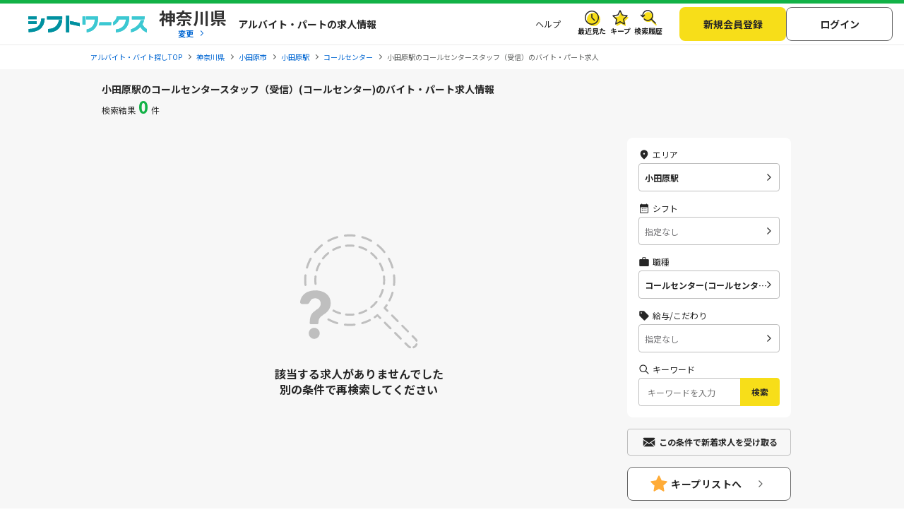

--- FILE ---
content_type: text/html; charset=UTF-8
request_url: https://sftworks.jp/list/sta_23098/mjob_callcenter/sjob_312
body_size: 26889
content:
<!DOCTYPE html>
<html lang="ja">
    <head>
        <meta charset="UTF-8">
<meta http-equiv="Pragma" content="no-cache" />
<link rel="shortcut icon" href="https://img.sftworks.jp/shift_cu/img/common/favicon.ico?id=1767766532" />

<title>小田原駅のコールセンタースタッフ（受信）(コールセンター)のバイト・アルバイト・パート求人情報-シフトワークスで仕事探し</title>

<meta name="keywords" content="神奈川県,小田原市,小田原駅,コールセンター,コールセンタースタッフ（受信）,バイト,アルバイト,パート求人,バイト探し,求人,仕事,シフトワークス">
<meta name="description" content="小田原駅のコールセンタースタッフ（受信）(コールセンター)の検索結果の求人一覧のページです。全国のアルバイト情報を掲載している【シフトワークス】は時給や勤務地、こだわりの条件や職種など多様な検索軸を使ってバイト探しが可能です。あなたにぴったりの仕事が見つかりますように。（0件）">
<link rel="canonical" href="https://sftworks.jp/list/sta_23098/mjob_callcenter/sjob_312">
<meta name="robots" content="noindex,nofollow">






<meta property="og:locale" content="ja_JP" />
<meta property="og:title" content="小田原駅のコールセンタースタッフ（受信）(コールセンター)のバイト・アルバイト・パート求人情報-シフトワークスで仕事探し">
<meta property="og:url" content="https://sftworks.jp/list/sta_23098/mjob_callcenter/sjob_312">
<meta property="og:description" content="小田原駅のコールセンタースタッフ（受信）(コールセンター)の検索結果の求人一覧のページです。全国のアルバイト情報を掲載している【シフトワークス】は時給や勤務地、こだわりの条件や職種など多様な検索軸を使ってバイト探しが可能です。あなたにぴったりの仕事が見つかりますように。（0件）">
<meta property="og:image" content="https://img.sftworks.jp/shift_cu/img/common/ogp.png?id=1767766532">
<meta property="og:type" content="website" />
<meta property="og:site_name" content="バイト探しならシフトワークス">
<meta property="fb:admins" content="100004181677101"/>

<meta name="twitter:card" content="summary" />
<meta name="twitter:site" content="@idvSFT" />
<meta name="twitter:image" content="https://img.sftworks.jp/shift_cu/img/common/ogp.png?id=1767766532">
<meta name="twitter:title" content="小田原駅のコールセンタースタッフ（受信）(コールセンター)のバイト・アルバイト・パート求人情報-シフトワークスで仕事探し">
<meta name="twitter:description" content="小田原駅のコールセンタースタッフ（受信）(コールセンター)の検索結果の求人一覧のページです。全国のアルバイト情報を掲載している【シフトワークス】は時給や勤務地、こだわりの条件や職種など多様な検索軸を使ってバイト探しが可能です。あなたにぴったりの仕事が見つかりますように。（0件）">
<meta name="twitter:url" content="https://sftworks.jp/list/sta_23098/mjob_callcenter/sjob_312">


<meta name="viewport" content="width=device-width, initial-scale=1, maximum-scale=1, user-scalable=yes">

<meta name="format-detection" content="telephone=no">

<meta name="apple-mobile-web-app-status-bar-style" content="black-translucent">

<link rel="apple-touch-icon-precomposed" href="https://img.sftworks.jp/shift_cu/img/common/apple-touch-icon.png?id=1767766532">
<meta name="apple-touch-fullscreen" content="YES">
<meta name="referrer" content="no-referrer-when-downgrade">
<meta name="csrf-token" content="Hye45EcEu6xg3ykwmlWQ8uNSbLCUDLF7GIPHTmEk">


        <link rel="stylesheet" type="text/css" href="https://img.sftworks.jp/shift_cu/lib/bootstrap-modal-5.0.2/css/bootstrap.min.css?id=1767766532" />
    
    <link rel="preconnect" href="https://fonts.googleapis.com">
    <link rel="preconnect" href="https://fonts.gstatic.com" crossorigin>
    <link href="https://fonts.googleapis.com/css2?family=Noto+Sans+JP:wght@400;700&display=swap" rel="stylesheet">
    
    <link rel="stylesheet" type="text/css" href="https://img.sftworks.jp/shift_cu/css/common.css?id=1767766532" />
    
    <link rel="stylesheet" href="https://ajax.googleapis.com/ajax/libs/jqueryui/1.13.1/themes/smoothness/jquery-ui.css">
    <link rel="stylesheet" type="text/css" href="https://img.sftworks.jp/shift_cu/css/part/search/shift.css?id=1767766532"/>
    <link rel="stylesheet" type="text/css" href="https://img.sftworks.jp/shift_cu/css/part/work/list.css?id=1767766532"/>
    <link rel="stylesheet" type="text/css" href="https://img.sftworks.jp/shift_cu/css/part/search/search-modal.css?id=1767766532"/>
    <link rel="stylesheet" type="text/css" href="https://img.sftworks.jp/shift_cu/css/part/top/top-auto-complete.css?id=1767766532"/>
        
                <!-- Google Tag Manager -->
<script>
    (function (w, d, s, l, i) {
        w[l] = w[l] || [];
        w[l].push({
            'gtm.start':
                new Date().getTime(), event: 'gtm.js'
        });
        var f = d.getElementsByTagName(s)[0],
            j = d.createElement(s), dl = l != 'dataLayer' ? '&l=' + l : '';
        j.async = true;
        j.src =
            'https://www.googletagmanager.com/gtm.js?id=' + i + dl;
        f.parentNode.insertBefore(j, f);
    })(window, document, 'script', 'dataLayer', 'GTM-KL6776S');
</script>
<!-- End Google Tag Manager -->

<script>
    (function (i, s, o, g, r, a, m) {
        i['GoogleAnalyticsObject'] = r;
        i[r] = i[r] || function () {
            (i[r].q = i[r].q || []).push(arguments)
        }, i[r].l = 1 * new Date();
        a = s.createElement(o),
            m = s.getElementsByTagName(o)[0];
        a.async = 1;
        a.src = g;
        m.parentNode.insertBefore(a, m)
    })(window, document, 'script', '//www.google-analytics.com/analytics.js', 'ga');

    ga('create', 'UA-49342748-1', 'auto');
    ga('require', 'GTM-54VBF49');
    ga('require', 'displayfeatures');
    ga('set', {'dimension1': 'ゲスト'});
    // GA上でのURLカスタマイズ
            ga('send', 'pageview');
    </script>
                    </head>
    <body>
        
        <!-- Google Tag Manager (noscript) -->
<noscript>
    <iframe src="https://www.googletagmanager.com/ns.html?id=GTM-KL6776S"
            height="0" width="0" style="display:none;visibility:hidden"></iframe>
</noscript>
<!-- End Google Tag Manager (noscript) -->

                
        <header class="l-header p-header">
    <div class="header-bg-green"></div>
    <div class=" l-header-inner p-header-inner">
        <div class="p-header-site-logo">
            
                            <a href="https://sftworks.jp"><img src="https://img.sftworks.jp/shift_cu/img/common/logo_header.svg?id=1767766532" alt="シフトワークス｜働きたい曜日と時間で探せるアルバイト情報サイト" loading="lazy"></a>
            
                        <div class="p-header-pref-name">
                                    <a href="https://sftworks.jp?igdef=1"
                       onclick="ga('send', 'event', 'WORKSTATIONMJOBSJOB', 'changePref_btn');">
                            <span class="p-header-pref-name__value">
                                神奈川県
                            </span>
                        <span class="p-header-pref-name__trigger">変更</span>
                    </a>
                            </div>
                        <div class="p-header-catch">
                                    <p>アルバイト・パートの求人情報</p>
                            </div>
        </div>
        <div class="p-header-links">
            <ul class="p-header-txtlinks">
                <li class="p-header-txtlinks-item">
                    <a href="https://sftworks.jp/s/help"
                       onclick="ga('send', 'event', 'WORKSTATIONMJOBSJOB', 'header_menu', 'menu_help');">
                        ヘルプ
                    </a>
                </li>
            </ul>
            <ul class="p-header-link">
                <li class="p-header-link-item">
                    <a href="https://sftworks.jp/recentseen" class="c-icon--history--black"
                       onclick="ga('send', 'event', 'WORKSTATIONMJOBSJOB', 'header', 'resentseen_list');">最近見た
                        
                                                                                                </a>
                </li>
                <li class="p-header-link-item">
                    <a href="https://sftworks.jp/favorite" class="c-icon--fav--black"
                       onclick="ga('send', 'event', 'WORKSTATIONMJOBSJOB', 'header', 'faver_list');">キープ
                        
                                                                                    <span class="p-header-link__num--zero" id="nav-favorite-count">0</span>
                                                                        </a>
                </li>
                <li class="p-header-link-item p-header-link-item--search-history">
                    <a href="https://sftworks.jp/searchhistory" class="c-icon--search-history--black"
                       onclick="ga('send', 'event', 'WORKSTATIONMJOBSJOB', 'header_menu', 'search_history');">検索履歴
                        
                                                                                                </a>
                </li>
                <li class="p-header-link-item p-header-link-item--menu"
                    onclick="ga('send', 'event', 'WORKSTATIONMJOBSJOB', 'header', 'menu');">
                    <div id="js-header-menu" class="c-icon--menu--black p-header-link-menu">メニュー</div>
                </li>
            </ul>
                            <ul class="p-header-actions">
                <li>
                    <a href="https://sftworks.jp/regist/input" class="c-btn--regist"
                       onclick="ga('send', 'event', 'WORKSTATIONMJOBSJOB', 'newMemberRegist');">新規会員登録</a>
                </li>
                <li>
                    <a href="https://sftworks.jp/login?done=%252Flist%252Fsta_23098%252Fmjob_callcenter%252Fsjob_312"
                       class="c-btn--login" onclick="ga('send', 'event', 'WORKSTATIONMJOBSJOB', 'header_menu', 'login');">
                        ログイン
                    </a>
                </li>
                            </ul>
                    </div>
    </div>
</header>
                            
            <nav class="l-breadcrumbs" id="js-bread-crumb">
                <ol class="p-breadcrumbs" itemscope itemtype="https://schema.org/BreadcrumbList">
                                        <li class="p-breadcrumbs__item" itemprop="itemListElement" itemscope itemtype="https://schema.org/ListItem">
                        <a href="https://sftworks.jp" onclick="ga('event', 'パンくずリスト', {'event_category': 'WORKSTATIONMJOBSJOB','event_label': 'アルバイト・バイト探しTOP'});" itemprop="item"><span itemprop="name">アルバイト・バイト探しTOP</span></a>
                        <meta itemprop="position" content="1">
                    </li>
                                        <li class="p-breadcrumbs__item" itemprop="itemListElement" itemscope itemtype="https://schema.org/ListItem">
                        <a href="https://sftworks.jp/list/pref_kanagawa" onclick="ga('event', 'パンくずリスト', {'event_category': 'WORKSTATIONMJOBSJOB','event_label': '神奈川県'});" itemprop="item"><span itemprop="name">神奈川県</span></a>
                        <meta itemprop="position" content="2">
                    </li>
                                        <li class="p-breadcrumbs__item" itemprop="itemListElement" itemscope itemtype="https://schema.org/ListItem">
                        <a href="https://sftworks.jp/list/mun_Kanagawa-Odawara-shi" onclick="ga('event', 'パンくずリスト', {'event_category': 'WORKSTATIONMJOBSJOB','event_label': '小田原市'});" itemprop="item"><span itemprop="name">小田原市</span></a>
                        <meta itemprop="position" content="3">
                    </li>
                                        <li class="p-breadcrumbs__item" itemprop="itemListElement" itemscope itemtype="https://schema.org/ListItem">
                        <a href="https://sftworks.jp/list/sta_23098" onclick="ga('event', 'パンくずリスト', {'event_category': 'WORKSTATIONMJOBSJOB','event_label': '小田原駅'});" itemprop="item"><span itemprop="name">小田原駅</span></a>
                        <meta itemprop="position" content="4">
                    </li>
                                        <li class="p-breadcrumbs__item" itemprop="itemListElement" itemscope itemtype="https://schema.org/ListItem">
                        <a href="https://sftworks.jp/list/sta_23098/mjob_callcenter" onclick="ga('event', 'パンくずリスト', {'event_category': 'WORKSTATIONMJOBSJOB','event_label': 'コールセンター'});" itemprop="item"><span itemprop="name">コールセンター</span></a>
                        <meta itemprop="position" content="5">
                    </li>
                                                                <li class="p-breadcrumbs__item"><span>小田原駅のコールセンタースタッフ（受信）のバイト・パート求人</span></li>
                                    </ol>
            </nav>
                            
                <main class="l-main l-main-bgcolor--2 jsc-togglePage">
        <div class="l-main-inner u-pb-48">
                        <h1 class="c-miniHead">小田原駅のコールセンタースタッフ（受信）(コールセンター)のバイト・パート求人情報</h1>
            <div class="l-col u-pb-48">
                <div class="l-col-main u-pt-0">
                    <div class="p-resultHeader">
                        <div class="c-resultCount type2 u-dis--pc-only-block">検索結果<span
                                class="count ">0</span>件
                        </div>
                                                
                    </div>
                                            <div class="c-notCountMessage">
                            <div class="c-notCountMessage__thumb">
                                <img src="https://img.sftworks.jp/shift_cu/img/common/thumb-notcount.svg?id=1767766532" alt="">
                            </div>
                            <p class="c-notCountMessage__txt">
                                該当する求人がありませんでした<br>
                                別の条件で再検索してください
                            </p>
                        </div>
                                        <div class="p-modal-wrap">
                        <div class="new_work_mail_popup popup hide inner">
    <div class="p-modal__inner">
        <p class="p-modal-close-wrap"><a class="popup-close close-popup p-modal-close__btn"></a></p>
        <p class="c-ttl-con--line-l">新着求人お知らせメール登録</p>

        <p class="c-text">メールアドレスを登録すると、現在の検索条件に一致する新着求人が掲載された時にメールでお知らせします。<br><span class="c-note">&#x203B;新着求人お知らせ以外のメールは配信されません</span></p>

        <dl class="p-form-set--simple u-mt-10">
            <dt class="p-form-set--simple__ttl">メールアドレス</dt>
            <dd class="p-form-set--simple__content">
                <div class="p-form-set__content__inner sitest-privacy">
                    <input type="text" name="" value="" class="new_work_mail_mailaddress domain-autocomplete c-text-form" placeholder="例）noreply@sftworks.jp" onfocus="ga('send', 'event', 'WORKSTATIONMJOBSJOB', 'new_work_mail_popup', 'mailaddress');">
                </div>
            </dd>
        </dl>

        <p class="new_work_mail_popup_error c-msg--alert"></p>

        <p class="c-text p-modal__policy"><a href="https://sftworks.jp/s/policy" target="_blank" class="c-text-link-bl" onclick="ga('send', 'event', 'WORKSTATIONMJOBSJOB', 'new_work_mail_popup', 'shift_policy');">利用規約</a>と<a href="https://sftworks.jp/s/privacy-policy" target="_blank" class="c-text-link-bl" onclick="ga('send', 'event', 'WORKSTATIONMJOBSJOB', 'new_work_mail_popup', 'idv_policy');">個人情報の取り扱い</a>に同意の上</p>
        <div class="p-modal__btn-wrap mail-regist-btn">
            <input type="button" class="new_work_mail_regist_btn btn-notable c-btn--submit-1 u-mb-10" value="登録する" onclick="ga('send', 'event', 'WORKSTATIONMJOBSJOB', 'new_work_mail_popup', 'regist');">
            <input type="button" class="new_work_mail_cancel_btn btn-normal close-popup c-btn--cancel" value="キャンセル" onclick="ga('send', 'event', 'WORKSTATIONMJOBSJOB', 'new_work_mail_popup', 'cancel');">
        </div>
        <input type="hidden" class="new_work_mail_work_param" value="">
    </div>
</div>
                    </div>
                    
                    
                </div>
                <div class="l-col-sub">
                    <div class="p-searchKv u-dis--pc-only-block">
    <div class="p-searchKv-inner">
        <div class="p-searchRelation">
            <section class="c-searchSection is-pc">
                                <div class="c-searchHistoryList">
                    <ul>
                                            </ul>
                </div>
            </section>
        </div>
    </div>
</div>
    <div class="l-sticky u-dis--pc-only-block">
        <div class="c-sideJobFilter">
            <div class="c-sideJobFilter-inner">
                <dl class="c-sideJobFilter-item change-area">
                    <dt class="icn-area">エリア</dt>
                    <dd class="" onclick="ga('send', 'event', 'WORKSTATIONMJOBSJOB', 'searchPanel', 'change_area');"
                        data-kz-track-on-click="3910">
                        <span>小田原駅</span>
                    </dd>
                </dl>
                
                <dl class="c-sideJobFilter-item">
                    <dt class="icn-shift">シフト</dt>
                    <dd class="change-shift no-value  js-change-shift" onclick="ga('send', 'event', 'WORKSTATIONMJOBSJOB', 'searchPanel', 'change_shift');"
                        data-kz-track-on-click="3910">
                        <span>指定なし</span>
                    </dd>
                </dl>
                <dl class="c-sideJobFilter-item">
                    <dt class="icn-jobtype">職種</dt>
                    <dd class="change-job " onclick="ga('send', 'event', 'WORKSTATIONMJOBSJOB', 'searchPanel', 'change_job');"
                        data-kz-track-on-click="3910">
                        <span>コールセンター(コールセンタースタッフ（受信）)</span>
                    </dd>

                </dl>
                <dl class="c-sideJobFilter-item">
                    <dt class="icn-tag">給与/こだわり</dt>
                    <dd class="no-value  change-specific" onclick="ga('send', 'event', 'WORKSTATIONMJOBSJOB', 'searchPanel', 'change_payment');"
                        data-kz-track-on-click="3910">
                        <span>指定なし</span>
                    </dd>
                </dl>

                <dl class="c-sideJobFilter-item c-sideJobFilter-item--keyword">
                    <dt class="icn-keyword">キーワード</dt>
                    <dd>
                        <div class="c-inputKeyword">
                            <input type="text" placeholder="キーワードを入力" value="" onfocus="ga('send', 'event', 'WORKSTATIONMJOBSJOB', 'searchPanel', 'freeWord');"
                                   data-kz-track-on-click="3910" id="freeword-tmp-2">
                            <button id="submit-fw-2" type="button" data-id="freeword-tmp-2" onclick="ga('send', 'event', 'WORKSTATIONMJOBSJOB', 'searchPanel', 'search_freeWord');"
                                    data-kz-track-on-click="3910">検索</button>
                        </div>
                    </dd>
                </dl>
            </div>
        </div>
        <div class="c-mailRegist u-mt-16"><a href="#" class="open-popup" onclick="ga('send', 'event', 'WORKSTATIONMJOBSJOB', 'new_work_mail_modal_btn');">この条件で新着求人を受け取る</a></div>
        <div class="c-btnKeep c-btnKeep--side">
            <a href="https://sftworks.jp/favorite">キープリストへ</a>
        </div>
    </div>
<div class="jsc-scrollBack">
    <div class="c-scrollBack">
        <div class="c-btnSearch">
            <a href="#sideJobFilterSp" class="jsc-acdSearchPanel__trigger-open">こだわり条件</a>
        </div>
        <div class="c-btnKeep">
            <a href="https://sftworks.jp/favorite">キープリストへ</a>
        </div>
    </div>
</div>

                </div>
            </div>
                                                            
                            <section class="l-section u-mt-40 p-work-cassette-ranking-sjob--wrap">
    <h3 class="c-ttl-sec fs-6">神奈川県の人気職種ランキングと平均時給</h3>
    <ul class="p-work-cassette-ranking-sjob-list p-work-cassette-ranking-sjob-list--ver2 p-ranking-sjob-ranking-list">
                    <li class="p-work-cassette-ranking-sjob__item">
                <div class="c-box">
                    <div class="p-work-cassette-ranking-sjob__link"
                       onclick="ga('send', 'event', 'WORKSTATIONMJOBSJOB', 'workRanking', 'work');">
                        <div class="p-work-cassette-ranking-sjob__hd">
                            <div class="p-work-cassette-ranking-sjob__company">
                                <div><a class="color-0066D2" href="https://sftworks.jp/list/pref_kanagawa/mjob_convenience/sjob_125">コンビニスタッフ</a><span>の求人</span></div>
                            </div>
                            <span class="p-work-cassette-ranking-sjob__salary">
                                                                    1,247
                                    <span class="p-work-cassette-ranking-sjob__currency">円</span>
                                                            </span>
                        </div>
                    </div>
                </div>
            </li>
                    <li class="p-work-cassette-ranking-sjob__item">
                <div class="c-box">
                    <div class="p-work-cassette-ranking-sjob__link"
                       onclick="ga('send', 'event', 'WORKSTATIONMJOBSJOB', 'workRanking', 'work');">
                        <div class="p-work-cassette-ranking-sjob__hd">
                            <div class="p-work-cassette-ranking-sjob__company">
                                <div><a class="color-0066D2" href="https://sftworks.jp/list/pref_kanagawa/mjob_transport/sjob_091">発送・仕分け・梱包</a><span>の求人</span></div>
                            </div>
                            <span class="p-work-cassette-ranking-sjob__salary">
                                                                    1,297
                                    <span class="p-work-cassette-ranking-sjob__currency">円</span>
                                                            </span>
                        </div>
                    </div>
                </div>
            </li>
                    <li class="p-work-cassette-ranking-sjob__item">
                <div class="c-box">
                    <div class="p-work-cassette-ranking-sjob__link"
                       onclick="ga('send', 'event', 'WORKSTATIONMJOBSJOB', 'workRanking', 'work');">
                        <div class="p-work-cassette-ranking-sjob__hd">
                            <div class="p-work-cassette-ranking-sjob__company">
                                <div><a class="color-0066D2" href="https://sftworks.jp/list/pref_kanagawa/mjob_maintenance/sjob_115">清掃員・洗浄スタッフ</a><span>の求人</span></div>
                            </div>
                            <span class="p-work-cassette-ranking-sjob__salary">
                                                                    1,251
                                    <span class="p-work-cassette-ranking-sjob__currency">円</span>
                                                            </span>
                        </div>
                    </div>
                </div>
            </li>
                    <li class="p-work-cassette-ranking-sjob__item">
                <div class="c-box">
                    <div class="p-work-cassette-ranking-sjob__link"
                       onclick="ga('send', 'event', 'WORKSTATIONMJOBSJOB', 'workRanking', 'work');">
                        <div class="p-work-cassette-ranking-sjob__hd">
                            <div class="p-work-cassette-ranking-sjob__company">
                                <div><a class="color-0066D2" href="https://sftworks.jp/list/pref_kanagawa/mjob_food/sjob_172">ホールスタッフ</a><span>の求人</span></div>
                            </div>
                            <span class="p-work-cassette-ranking-sjob__salary">
                                                                    1,268
                                    <span class="p-work-cassette-ranking-sjob__currency">円</span>
                                                            </span>
                        </div>
                    </div>
                </div>
            </li>
                    <li class="p-work-cassette-ranking-sjob__item">
                <div class="c-box">
                    <div class="p-work-cassette-ranking-sjob__link"
                       onclick="ga('send', 'event', 'WORKSTATIONMJOBSJOB', 'workRanking', 'work');">
                        <div class="p-work-cassette-ranking-sjob__hd">
                            <div class="p-work-cassette-ranking-sjob__company">
                                <div><a class="color-0066D2" href="https://sftworks.jp/list/pref_kanagawa/mjob_food/sjob_167">キッチンスタッフ</a><span>の求人</span></div>
                            </div>
                            <span class="p-work-cassette-ranking-sjob__salary">
                                                                    1,291
                                    <span class="p-work-cassette-ranking-sjob__currency">円</span>
                                                            </span>
                        </div>
                    </div>
                </div>
            </li>
                    <li class="p-work-cassette-ranking-sjob__item">
                <div class="c-box">
                    <div class="p-work-cassette-ranking-sjob__link"
                       onclick="ga('send', 'event', 'WORKSTATIONMJOBSJOB', 'workRanking', 'work');">
                        <div class="p-work-cassette-ranking-sjob__hd">
                            <div class="p-work-cassette-ranking-sjob__company">
                                <div><a class="color-0066D2" href="https://sftworks.jp/list/pref_kanagawa/mjob_food/sjob_337">給食調理員</a><span>の求人</span></div>
                            </div>
                            <span class="p-work-cassette-ranking-sjob__salary">
                                                                    1,238
                                    <span class="p-work-cassette-ranking-sjob__currency">円</span>
                                                            </span>
                        </div>
                    </div>
                </div>
            </li>
                    <li class="p-work-cassette-ranking-sjob__item">
                <div class="c-box">
                    <div class="p-work-cassette-ranking-sjob__link"
                       onclick="ga('send', 'event', 'WORKSTATIONMJOBSJOB', 'workRanking', 'work');">
                        <div class="p-work-cassette-ranking-sjob__hd">
                            <div class="p-work-cassette-ranking-sjob__company">
                                <div><a class="color-0066D2" href="https://sftworks.jp/list/pref_kanagawa/mjob_security/sjob_111">交通誘導・車両誘導</a><span>の求人</span></div>
                            </div>
                            <span class="p-work-cassette-ranking-sjob__salary">
                                                                    <span class="p-work-cassette-ranking-sjob__not-salary">ー</span>
                                                            </span>
                        </div>
                    </div>
                </div>
            </li>
                    <li class="p-work-cassette-ranking-sjob__item">
                <div class="c-box">
                    <div class="p-work-cassette-ranking-sjob__link"
                       onclick="ga('send', 'event', 'WORKSTATIONMJOBSJOB', 'workRanking', 'work');">
                        <div class="p-work-cassette-ranking-sjob__hd">
                            <div class="p-work-cassette-ranking-sjob__company">
                                <div><a class="color-0066D2" href="https://sftworks.jp/list/pref_kanagawa/mjob_transport/sjob_092">検品・検査・ピッキング</a><span>の求人</span></div>
                            </div>
                            <span class="p-work-cassette-ranking-sjob__salary">
                                                                    1,295
                                    <span class="p-work-cassette-ranking-sjob__currency">円</span>
                                                            </span>
                        </div>
                    </div>
                </div>
            </li>
                    <li class="p-work-cassette-ranking-sjob__item">
                <div class="c-box">
                    <div class="p-work-cassette-ranking-sjob__link"
                       onclick="ga('send', 'event', 'WORKSTATIONMJOBSJOB', 'workRanking', 'work');">
                        <div class="p-work-cassette-ranking-sjob__hd">
                            <div class="p-work-cassette-ranking-sjob__company">
                                <div><a class="color-0066D2" href="https://sftworks.jp/list/pref_kanagawa/mjob_food/sjob_340">ホール・キッチンスタッフ</a><span>の求人</span></div>
                            </div>
                            <span class="p-work-cassette-ranking-sjob__salary">
                                                                    1,240
                                    <span class="p-work-cassette-ranking-sjob__currency">円</span>
                                                            </span>
                        </div>
                    </div>
                </div>
            </li>
                    <li class="p-work-cassette-ranking-sjob__item">
                <div class="c-box">
                    <div class="p-work-cassette-ranking-sjob__link"
                       onclick="ga('send', 'event', 'WORKSTATIONMJOBSJOB', 'workRanking', 'work');">
                        <div class="p-work-cassette-ranking-sjob__hd">
                            <div class="p-work-cassette-ranking-sjob__company">
                                <div><a class="color-0066D2" href="https://sftworks.jp/list/pref_kanagawa/mjob_retail/sjob_226">ドラッグストア・量販店スタッフ</a><span>の求人</span></div>
                            </div>
                            <span class="p-work-cassette-ranking-sjob__salary">
                                                                    1,247
                                    <span class="p-work-cassette-ranking-sjob__currency">円</span>
                                                            </span>
                        </div>
                    </div>
                </div>
            </li>
            </ul>
</section>
                                                                                    <div class="l-contents-wrap">
                                    <section class="l-section u-mt-40">
    <div class="l-section-inner">
        <div class="c-head--lv2">
            <h3 class="c-head-item">小田原駅のコールセンタースタッフ（受信）の曜日別求人数</h3>
        </div>
        <div class="box-weekly-job-list">
            <div class="qa-item">
                <span class="qa-title">小田原駅のコールセンタースタッフ（受信）の<b>月曜日</b>の求人数</span>
                <span class="qa-count">0件</span>
            </div>
            <div class="qa-item">
                <span class="qa-title">小田原駅のコールセンタースタッフ（受信）の<b>金曜日</b>の求人数</span>
                <span class="qa-count">0件</span>
            </div>
            <div class="qa-item">
                <span class="qa-title">小田原駅のコールセンタースタッフ（受信）の<b>火曜日</b>の求人数</span>
                <span class="qa-count">0件</span>
            </div>
            <div class="qa-item">
                <span class="qa-title">小田原駅のコールセンタースタッフ（受信）の<b>土曜日</b>の求人数</span>
                <span class="qa-count">0件</span>
            </div>
            <div class="qa-item">
                <span class="qa-title">小田原駅のコールセンタースタッフ（受信）の<b>水曜日</b>の求人数</span>
                <span class="qa-count">0件</span>
            </div>
            <div class="qa-item">
                <span class="qa-title">小田原駅のコールセンタースタッフ（受信）の<b>日曜日</b>の求人数</span>
                <span class="qa-count">0件</span>
            </div>
            <div class="qa-item">
                <span class="qa-title">小田原駅のコールセンタースタッフ（受信）の<b>木曜日</b>の求人数</span>
                <span class="qa-count">0件</span>
            </div>
        </div>
    </div>
</section>
                            </div>
            <div class="l-contents-wrap">
                                    <section class="l-section u-mt-40">
    <div class="l-section-inner">
        <div class="c-head--lv2">
            <h3 class="c-head-item">小田原駅のコールセンタースタッフ（受信）の時間帯別求人数</h3>
        </div>
        <div class="box-weekly-job-list">
            <div class="qa-item">
                <span class="qa-title">小田原駅のコールセンタースタッフ（受信）の<b>早朝帯</b>の求人数</span>
                <span class="qa-count">0件</span>
            </div>
            <div class="qa-item">
                <span class="qa-title">小田原駅のコールセンタースタッフ（受信）の<b>朝帯</b>の求人数</span>
                <span class="qa-count">0件</span>
            </div>
            <div class="qa-item">
                <span class="qa-title">小田原駅のコールセンタースタッフ（受信）の<b>昼・日中帯</b>の求人数</span>
                <span class="qa-count">0件</span>
            </div>
            <div class="qa-item">
                <span class="qa-title">小田原駅のコールセンタースタッフ（受信）の<b>夕方帯</b>の求人数</span>
                <span class="qa-count">0件</span>
            </div>
            <div class="qa-item">
                <span class="qa-title">小田原駅のコールセンタースタッフ（受信）の<b>夜帯</b>の求人数</span>
                <span class="qa-count">0件</span>
            </div>
            <div class="qa-item">
                <span class="qa-title">小田原駅のコールセンタースタッフ（受信）の<b>深夜帯</b>の求人数</span>
                <span class="qa-count">0件</span>
            </div>
        </div>
    </div>
</section>
                            </div>
                        
            <div class="l-contents-wrap">
                
                                    <section class="l-section u-mt-40">
                        <div class="l-section-inner">
                            <div class="c-head--lv2">
                                <h3 class="c-head-item">似ている条件で再検索する</h3>
                            </div>
                            <p><a href="https://sftworks.jp/list" class="c-text-link-bl">全国のバイト・パート求人</a></p>
                        </div>
                    </section>
                                <section class="l-section u-mt-40">
                    
                                    </section>
                <section class="l-section u-mt-40">
                    
                                    </section>
                                                <section class="l-section u-mt-40">
                    
                                    </section>
                <section class="l-section u-mt-48">
                    <div class="l-section-inner">
                        
                                            </div>
                </section>
                                                                    
                
                
                
                                <section class="l-section u-mt-48">
                    <div class="l-section-inner">
                        <div class="c-head--lv2">
                            <h3 class="c-head-item">関連バイト</h3>
                        </div>
                        <p class="">こだわり条件で全国のアルバイト、バイト、パート情報を探す</p>
                    </div>
                </section>
                                                    <section class="l-section l-section-seo u-mt-48">
                        <div class="l-contents-wrap">
                            <div class="c-head--lv2">
                                <h3 class="c-head-item">小田原市のコールセンタースタッフ（受信）関連の職種からバイトを探す</h3>
                            </div>
                            <ul class="p-seo-list--link p-seo-list--link-3 js-seo-link">
                                                                    <li class="work-seo-link-item">
                                        <a href="https://sftworks.jp/list/mun_Kanagawa-Odawara-shi/mjob_callcenter/sjob_312" class="c-text-link-bl"
                                        >小田原市ｘコールセンタースタッフ（受信）</a>
                                    </li>
                                                                    <li class="work-seo-link-item">
                                        <a href="https://sftworks.jp/list/mun_Kanagawa-Odawara-shi/mjob_callcenter/sjob_294" class="c-text-link-bl"
                                        >小田原市ｘコールセンタースタッフ（発信）</a>
                                    </li>
                                                                    <li class="work-seo-link-item">
                                        <a href="https://sftworks.jp/list/mun_Kanagawa-Odawara-shi/mjob_callcenter/sjob_064" class="c-text-link-bl"
                                        >小田原市ｘテレフォンアポインター</a>
                                    </li>
                                                                    <li class="work-seo-link-item">
                                        <a href="https://sftworks.jp/list/mun_Kanagawa-Odawara-shi/mjob_callcenter/sjob_297" class="c-text-link-bl"
                                        >小田原市ｘカスタマーサポート</a>
                                    </li>
                                                                    <li class="work-seo-link-item">
                                        <a href="https://sftworks.jp/list/mun_Kanagawa-Odawara-shi/mjob_callcenter/sjob_298" class="c-text-link-bl"
                                        >小田原市ｘその他コールセンター関連職</a>
                                    </li>
                                                            </ul>
                        </div>
                    </section>
                                                
                <section class="l-section l-section-seo u-mt-48">
        <div class="l-section-inner">
            <div class="c-head--lv2">
                <h3 class="c-head-item">市区町村からコールセンタースタッフ（受信）のバイトを探す</h3>
            </div>
            <ul class="p-seo-list--link p-seo-list--link-3 js-seo-link">
                                    <li class="work-seo-link-item ">
                        <a href="https://sftworks.jp/list/mun_Kanagawa-Odawara-shi/mjob_callcenter/sjob_312" class="c-text-link-bl"
                        >小田原市</a>
                    </li>
                                    <li class="work-seo-link-item ">
                        <a href="https://sftworks.jp/list/mun_Kanagawa-Minamiashigara-shi/mjob_callcenter/sjob_312" class="c-text-link-bl"
                        >南足柄市</a>
                    </li>
                                    <li class="work-seo-link-item ">
                        <a href="https://sftworks.jp/list/mun_Kanagawa-Naka-gun-Ninomiya-machi/mjob_callcenter/sjob_312" class="c-text-link-bl"
                        >中郡二宮町</a>
                    </li>
                                    <li class="work-seo-link-item ">
                        <a href="https://sftworks.jp/list/mun_Kanagawa-Ashigarakami-gun-Nakai-machi/mjob_callcenter/sjob_312" class="c-text-link-bl"
                        >足柄上郡中井町</a>
                    </li>
                                    <li class="work-seo-link-item ">
                        <a href="https://sftworks.jp/list/mun_Kanagawa-Ashigarakami-gun-Oi-machi/mjob_callcenter/sjob_312" class="c-text-link-bl"
                        >足柄上郡大井町</a>
                    </li>
                                    <li class="work-seo-link-item ">
                        <a href="https://sftworks.jp/list/mun_Kanagawa-Ashigarakami-gun-Kaisei-machi/mjob_callcenter/sjob_312" class="c-text-link-bl"
                        >足柄上郡開成町</a>
                    </li>
                                    <li class="work-seo-link-item ">
                        <a href="https://sftworks.jp/list/mun_Kanagawa-Ashigarashimo-gun-Hakone-machi/mjob_callcenter/sjob_312" class="c-text-link-bl"
                        >足柄下郡箱根町</a>
                    </li>
                                    <li class="work-seo-link-item ">
                        <a href="https://sftworks.jp/list/mun_Kanagawa-Ashigarashimo-gun-Manazuru-machi/mjob_callcenter/sjob_312" class="c-text-link-bl"
                        >足柄下郡真鶴町</a>
                    </li>
                                    <li class="work-seo-link-item ">
                        <a href="https://sftworks.jp/list/mun_Kanagawa-Ashigarashimo-gun-Yugawara-machi/mjob_callcenter/sjob_312" class="c-text-link-bl"
                        >足柄下郡湯河原町</a>
                    </li>
                            </ul>
        </div>

        <div class="btn-seo-show-more--wrap">
                    </div>
    </section>
<section class="l-section l-section-seo u-mt-48">
        <div class="l-section-inner">
            <div class="c-head--lv2">
                <h3 class="c-head-item">小田原駅周辺のコールセンターからバイトを探す</h3>
            </div>
            <ul class="p-seo-list--link p-seo-list--link-3 js-seo-link">
                                    <li class="work-seo-link-item ">
                        <a href="https://sftworks.jp/list/sta_23124/mjob_callcenter/sjob_312" class="c-text-link-bl"
                        >鴨宮駅xコールセンタースタッフ（受信）</a>
                    </li>
                            </ul>
        </div>

        <div class="btn-seo-show-more--wrap">
                    </div>
    </section>
<section class="l-section l-section-seo u-mt-48">
        <div class="l-section-inner">
            <div class="c-head--lv2">
                <h3 class="c-head-item">小田原駅周辺で職種からバイトを探す</h3>
            </div>
            <ul class="p-seo-list--link p-seo-list--link-3 js-seo-link">
                                    <li class="work-seo-link-item ">
                        <a href="https://sftworks.jp/list/sta_23098/mjob_food" class="c-text-link-bl"
                        >飲食・フード                                (17)
                            </a>
                    </li>
                                    <li class="work-seo-link-item ">
                        <a href="https://sftworks.jp/list/sta_23098/mjob_security" class="c-text-link-bl"
                        >警備・セキュリティー                                (16)
                            </a>
                    </li>
                                    <li class="work-seo-link-item ">
                        <a href="https://sftworks.jp/list/sta_23098/mjob_convenience" class="c-text-link-bl"
                        >コンビニ                                (8)
                            </a>
                    </li>
                                    <li class="work-seo-link-item ">
                        <a href="https://sftworks.jp/list/sta_23098/mjob_education" class="c-text-link-bl"
                        >保育・教育・教師                                (23)
                            </a>
                    </li>
                                    <li class="work-seo-link-item ">
                        <a href="https://sftworks.jp/list/sta_23098/mjob_care" class="c-text-link-bl"
                        >介護                                (0)
                            </a>
                    </li>
                            </ul>
        </div>

        <div class="btn-seo-show-more--wrap">
                    </div>
    </section>

                
                                                            </div>
        </div>
    </main>
            <form id="main-form" action="https://sftworks.jp/list" method="get">
                            <input type="hidden" id="form-sta" name="sta" value="J002006_23098,J002092_23098,J003001_23098,P016001_23098,P068001_23098,P127001_23098">
                            <input type="hidden" id="form-job" name="job" value="25-312">
                    </form>
        <div class="temp-request">
                    <input type="hidden" id="temp-sta" value="J002006_23098,J002092_23098,J003001_23098,P016001_23098,P068001_23098,P127001_23098">
                    <input type="hidden" id="temp-job" value="25-312">
            </div>
    
    <input id="selected_area_code_for_view" type="hidden"
           value="01"/>
    <input id="selected_pref_code_for_view" type="hidden"
           value="14"/>
    <input class="check-is-driver-work" type="hidden" value="">
            <input class="data_normallize_url_route" type="hidden" value="{&quot;station_code&quot;:[&quot;23098&quot;],&quot;main_job_code&quot;:[],&quot;sub_job_code&quot;:[&quot;312&quot;],&quot;job_code&quot;:&quot;25-312&quot;,&quot;sort&quot;:{&quot;sort_value&quot;:&quot;desc&quot;}}">
        <div id="main-contents">
        <article id="search-area" class="search-modal" style="display:none;">
    <section class="search-wrapper">
        <div class="c-ttl-wrap  search-ttl">
            <div class="c-ttl-back-arrow">
                <span class="back-to-list c-ttl-back-arrow-link" data-back-type="area"
                      onclick="ga('send', 'event', 'WORKSTATIONMJOBSJOB', 'selectArea', 'backBtn');"></span>
            </div>
            <p class="c-ttl-primary ">地域を選択</p>
        </div>
        <div id="area-wrapper">
            <div id="area-slide" class="clearfix ">
                                    <input type="radio" name="switch" id="area-01">

                    <dl class="pref-list-01">
                        <dt>
                            <label for="area-01" onclick="ga('send', 'event', 'WORKSTATIONMJOBSJOB', 'selectArea', 'area_01');">関東</label>
                        </dt>
                        <dd>
                            <section class="pref-list">
                                <p>
                                    <input type="radio" name="switch" id="reset-radio">
                                    <label for="reset-radio" class="btn-normal back-area-select" onclick="ga('send', 'event', 'WORKSTATIONMJOBSJOB', 'selectArea', 'back_areaSelect');"><i></i>全国に戻る</label>都道府県を選択してください。
                                </p>
                                <ul class="list-box clearfix ">
                                                                            <li data-pref-code="13" data-ga-event-category="WORKSTATIONMJOBSJOB" class="select-pref">
                                            <span>東京都</span>
                                        </li>
                                                                            <li data-pref-code="14" data-ga-event-category="WORKSTATIONMJOBSJOB" class="select-pref">
                                            <span>神奈川県</span>
                                        </li>
                                                                            <li data-pref-code="11" data-ga-event-category="WORKSTATIONMJOBSJOB" class="select-pref">
                                            <span>埼玉県</span>
                                        </li>
                                                                            <li data-pref-code="12" data-ga-event-category="WORKSTATIONMJOBSJOB" class="select-pref">
                                            <span>千葉県</span>
                                        </li>
                                                                            <li data-pref-code="08" data-ga-event-category="WORKSTATIONMJOBSJOB" class="select-pref">
                                            <span>茨城県</span>
                                        </li>
                                                                            <li data-pref-code="09" data-ga-event-category="WORKSTATIONMJOBSJOB" class="select-pref">
                                            <span>栃木県</span>
                                        </li>
                                                                            <li data-pref-code="10" data-ga-event-category="WORKSTATIONMJOBSJOB" class="select-pref">
                                            <span>群馬県</span>
                                        </li>
                                                                    </ul>
                            </section>
                        </dd>
                    </dl>
                                    <input type="radio" name="switch" id="area-03">

                    <dl class="pref-list-03">
                        <dt>
                            <label for="area-03" onclick="ga('send', 'event', 'WORKSTATIONMJOBSJOB', 'selectArea', 'area_03');">関西</label>
                        </dt>
                        <dd>
                            <section class="pref-list">
                                <p>
                                    <input type="radio" name="switch" id="reset-radio">
                                    <label for="reset-radio" class="btn-normal back-area-select" onclick="ga('send', 'event', 'WORKSTATIONMJOBSJOB', 'selectArea', 'back_areaSelect');"><i></i>全国に戻る</label>都道府県を選択してください。
                                </p>
                                <ul class="list-box clearfix ">
                                                                            <li data-pref-code="27" data-ga-event-category="WORKSTATIONMJOBSJOB" class="select-pref">
                                            <span>大阪府</span>
                                        </li>
                                                                            <li data-pref-code="28" data-ga-event-category="WORKSTATIONMJOBSJOB" class="select-pref">
                                            <span>兵庫県</span>
                                        </li>
                                                                            <li data-pref-code="26" data-ga-event-category="WORKSTATIONMJOBSJOB" class="select-pref">
                                            <span>京都府</span>
                                        </li>
                                                                            <li data-pref-code="25" data-ga-event-category="WORKSTATIONMJOBSJOB" class="select-pref">
                                            <span>滋賀県</span>
                                        </li>
                                                                            <li data-pref-code="29" data-ga-event-category="WORKSTATIONMJOBSJOB" class="select-pref">
                                            <span>奈良県</span>
                                        </li>
                                                                            <li data-pref-code="30" data-ga-event-category="WORKSTATIONMJOBSJOB" class="select-pref">
                                            <span>和歌山県</span>
                                        </li>
                                                                    </ul>
                            </section>
                        </dd>
                    </dl>
                                    <input type="radio" name="switch" id="area-02">

                    <dl class="pref-list-02">
                        <dt>
                            <label for="area-02" onclick="ga('send', 'event', 'WORKSTATIONMJOBSJOB', 'selectArea', 'area_02');">東海</label>
                        </dt>
                        <dd>
                            <section class="pref-list">
                                <p>
                                    <input type="radio" name="switch" id="reset-radio">
                                    <label for="reset-radio" class="btn-normal back-area-select" onclick="ga('send', 'event', 'WORKSTATIONMJOBSJOB', 'selectArea', 'back_areaSelect');"><i></i>全国に戻る</label>都道府県を選択してください。
                                </p>
                                <ul class="list-box clearfix ">
                                                                            <li data-pref-code="23" data-ga-event-category="WORKSTATIONMJOBSJOB" class="select-pref">
                                            <span>愛知県</span>
                                        </li>
                                                                            <li data-pref-code="22" data-ga-event-category="WORKSTATIONMJOBSJOB" class="select-pref">
                                            <span>静岡県</span>
                                        </li>
                                                                            <li data-pref-code="24" data-ga-event-category="WORKSTATIONMJOBSJOB" class="select-pref">
                                            <span>三重県</span>
                                        </li>
                                                                            <li data-pref-code="21" data-ga-event-category="WORKSTATIONMJOBSJOB" class="select-pref">
                                            <span>岐阜県</span>
                                        </li>
                                                                    </ul>
                            </section>
                        </dd>
                    </dl>
                                    <input type="radio" name="switch" id="area-04">

                    <dl class="pref-list-04">
                        <dt>
                            <label for="area-04" onclick="ga('send', 'event', 'WORKSTATIONMJOBSJOB', 'selectArea', 'area_04');">北海道</label>
                        </dt>
                        <dd>
                            <section class="pref-list">
                                <p>
                                    <input type="radio" name="switch" id="reset-radio">
                                    <label for="reset-radio" class="btn-normal back-area-select" onclick="ga('send', 'event', 'WORKSTATIONMJOBSJOB', 'selectArea', 'back_areaSelect');"><i></i>全国に戻る</label>都道府県を選択してください。
                                </p>
                                <ul class="list-box clearfix ">
                                                                            <li data-pref-code="01" data-ga-event-category="WORKSTATIONMJOBSJOB" class="select-pref">
                                            <span>北海道</span>
                                        </li>
                                                                    </ul>
                            </section>
                        </dd>
                    </dl>
                                    <input type="radio" name="switch" id="area-05">

                    <dl class="pref-list-05">
                        <dt>
                            <label for="area-05" onclick="ga('send', 'event', 'WORKSTATIONMJOBSJOB', 'selectArea', 'area_05');">東北</label>
                        </dt>
                        <dd>
                            <section class="pref-list">
                                <p>
                                    <input type="radio" name="switch" id="reset-radio">
                                    <label for="reset-radio" class="btn-normal back-area-select" onclick="ga('send', 'event', 'WORKSTATIONMJOBSJOB', 'selectArea', 'back_areaSelect');"><i></i>全国に戻る</label>都道府県を選択してください。
                                </p>
                                <ul class="list-box clearfix ">
                                                                            <li data-pref-code="02" data-ga-event-category="WORKSTATIONMJOBSJOB" class="select-pref">
                                            <span>青森県</span>
                                        </li>
                                                                            <li data-pref-code="03" data-ga-event-category="WORKSTATIONMJOBSJOB" class="select-pref">
                                            <span>岩手県</span>
                                        </li>
                                                                            <li data-pref-code="04" data-ga-event-category="WORKSTATIONMJOBSJOB" class="select-pref">
                                            <span>宮城県</span>
                                        </li>
                                                                            <li data-pref-code="05" data-ga-event-category="WORKSTATIONMJOBSJOB" class="select-pref">
                                            <span>秋田県</span>
                                        </li>
                                                                            <li data-pref-code="06" data-ga-event-category="WORKSTATIONMJOBSJOB" class="select-pref">
                                            <span>山形県</span>
                                        </li>
                                                                            <li data-pref-code="07" data-ga-event-category="WORKSTATIONMJOBSJOB" class="select-pref">
                                            <span>福島県</span>
                                        </li>
                                                                    </ul>
                            </section>
                        </dd>
                    </dl>
                                    <input type="radio" name="switch" id="area-06">

                    <dl class="pref-list-06">
                        <dt>
                            <label for="area-06" onclick="ga('send', 'event', 'WORKSTATIONMJOBSJOB', 'selectArea', 'area_06');">甲信越・北陸</label>
                        </dt>
                        <dd>
                            <section class="pref-list">
                                <p>
                                    <input type="radio" name="switch" id="reset-radio">
                                    <label for="reset-radio" class="btn-normal back-area-select" onclick="ga('send', 'event', 'WORKSTATIONMJOBSJOB', 'selectArea', 'back_areaSelect');"><i></i>全国に戻る</label>都道府県を選択してください。
                                </p>
                                <ul class="list-box clearfix ">
                                                                            <li data-pref-code="15" data-ga-event-category="WORKSTATIONMJOBSJOB" class="select-pref">
                                            <span>新潟県</span>
                                        </li>
                                                                            <li data-pref-code="16" data-ga-event-category="WORKSTATIONMJOBSJOB" class="select-pref">
                                            <span>富山県</span>
                                        </li>
                                                                            <li data-pref-code="17" data-ga-event-category="WORKSTATIONMJOBSJOB" class="select-pref">
                                            <span>石川県</span>
                                        </li>
                                                                            <li data-pref-code="18" data-ga-event-category="WORKSTATIONMJOBSJOB" class="select-pref">
                                            <span>福井県</span>
                                        </li>
                                                                            <li data-pref-code="19" data-ga-event-category="WORKSTATIONMJOBSJOB" class="select-pref">
                                            <span>山梨県</span>
                                        </li>
                                                                            <li data-pref-code="20" data-ga-event-category="WORKSTATIONMJOBSJOB" class="select-pref">
                                            <span>長野県</span>
                                        </li>
                                                                    </ul>
                            </section>
                        </dd>
                    </dl>
                                    <input type="radio" name="switch" id="area-08">

                    <dl class="pref-list-08">
                        <dt>
                            <label for="area-08" onclick="ga('send', 'event', 'WORKSTATIONMJOBSJOB', 'selectArea', 'area_08');">中国・四国</label>
                        </dt>
                        <dd>
                            <section class="pref-list">
                                <p>
                                    <input type="radio" name="switch" id="reset-radio">
                                    <label for="reset-radio" class="btn-normal back-area-select" onclick="ga('send', 'event', 'WORKSTATIONMJOBSJOB', 'selectArea', 'back_areaSelect');"><i></i>全国に戻る</label>都道府県を選択してください。
                                </p>
                                <ul class="list-box clearfix ">
                                                                            <li data-pref-code="31" data-ga-event-category="WORKSTATIONMJOBSJOB" class="select-pref">
                                            <span>鳥取県</span>
                                        </li>
                                                                            <li data-pref-code="32" data-ga-event-category="WORKSTATIONMJOBSJOB" class="select-pref">
                                            <span>島根県</span>
                                        </li>
                                                                            <li data-pref-code="33" data-ga-event-category="WORKSTATIONMJOBSJOB" class="select-pref">
                                            <span>岡山県</span>
                                        </li>
                                                                            <li data-pref-code="34" data-ga-event-category="WORKSTATIONMJOBSJOB" class="select-pref">
                                            <span>広島県</span>
                                        </li>
                                                                            <li data-pref-code="35" data-ga-event-category="WORKSTATIONMJOBSJOB" class="select-pref">
                                            <span>山口県</span>
                                        </li>
                                                                            <li data-pref-code="36" data-ga-event-category="WORKSTATIONMJOBSJOB" class="select-pref">
                                            <span>徳島県</span>
                                        </li>
                                                                            <li data-pref-code="37" data-ga-event-category="WORKSTATIONMJOBSJOB" class="select-pref">
                                            <span>香川県</span>
                                        </li>
                                                                            <li data-pref-code="38" data-ga-event-category="WORKSTATIONMJOBSJOB" class="select-pref">
                                            <span>愛媛県</span>
                                        </li>
                                                                            <li data-pref-code="39" data-ga-event-category="WORKSTATIONMJOBSJOB" class="select-pref">
                                            <span>高知県</span>
                                        </li>
                                                                    </ul>
                            </section>
                        </dd>
                    </dl>
                                    <input type="radio" name="switch" id="area-10">

                    <dl class="pref-list-10">
                        <dt>
                            <label for="area-10" onclick="ga('send', 'event', 'WORKSTATIONMJOBSJOB', 'selectArea', 'area_10');">九州・沖縄</label>
                        </dt>
                        <dd>
                            <section class="pref-list">
                                <p>
                                    <input type="radio" name="switch" id="reset-radio">
                                    <label for="reset-radio" class="btn-normal back-area-select" onclick="ga('send', 'event', 'WORKSTATIONMJOBSJOB', 'selectArea', 'back_areaSelect');"><i></i>全国に戻る</label>都道府県を選択してください。
                                </p>
                                <ul class="list-box clearfix ">
                                                                            <li data-pref-code="40" data-ga-event-category="WORKSTATIONMJOBSJOB" class="select-pref">
                                            <span>福岡県</span>
                                        </li>
                                                                            <li data-pref-code="41" data-ga-event-category="WORKSTATIONMJOBSJOB" class="select-pref">
                                            <span>佐賀県</span>
                                        </li>
                                                                            <li data-pref-code="42" data-ga-event-category="WORKSTATIONMJOBSJOB" class="select-pref">
                                            <span>長崎県</span>
                                        </li>
                                                                            <li data-pref-code="43" data-ga-event-category="WORKSTATIONMJOBSJOB" class="select-pref">
                                            <span>熊本県</span>
                                        </li>
                                                                            <li data-pref-code="44" data-ga-event-category="WORKSTATIONMJOBSJOB" class="select-pref">
                                            <span>大分県</span>
                                        </li>
                                                                            <li data-pref-code="45" data-ga-event-category="WORKSTATIONMJOBSJOB" class="select-pref">
                                            <span>宮崎県</span>
                                        </li>
                                                                            <li data-pref-code="46" data-ga-event-category="WORKSTATIONMJOBSJOB" class="select-pref">
                                            <span>鹿児島県</span>
                                        </li>
                                                                            <li data-pref-code="47" data-ga-event-category="WORKSTATIONMJOBSJOB" class="select-pref">
                                            <span>沖縄県</span>
                                        </li>
                                                                    </ul>
                            </section>
                        </dd>
                    </dl>
                            </div>
        </div>

        
        <div id="city-line-wrapper">
            <p>
                <span class="back-to-area btn-normal" onclick="ga('send', 'event', 'WORKSTATIONMJOBSJOB', 'selectArea', 'back_prefSelect');">都道府県選択に戻る</span>
            </p>
            <div id="city-line-inner"></div>
        </div>
    </section>
</article>
        <article  id="search-job" class="search-modal" style="display:none;">
    <section class="search-wrapper">
        <div class="c-ttl-wrap   search-ttl">
            <div class="c-ttl-back-arrow">
                <span class="back-to-list c-ttl-back-arrow-link" data-back-type="job" onclick="ga('send', 'event', 'WORKSTATIONMJOBSJOB', 'selectJob', 'backBtn');"></span>
            </div>
            <p class="c-ttl-primary ">職種の選択</p>
        </div>

        <div class="p-modalBody">
                            <dl class="check-box check-all main-job-list">
                    
                    <dt class="job-ac" onclick="ga('send', 'event', 'WORKSTATIONMJOBSJOB', 'selectJob', 'mainJob_20');">
                        飲食・フード
                        <span class="show f10">ホールスタッフ,キッチンスタッフ,ホール・キッチンスタッフなど</span>
                    </dt>
	                <dd>
		                <ul>
			                <li>
				                <input type="checkbox" id="checkbox_20" class="main-job" value="20" />
                                                                    <label for="checkbox_20" onclick="ga('send', 'event', 'WORKSTATIONMJOBSJOB', 'selectJob', 'check_mainJob_20');"
                                           class="">
                                        <a href="https://sftworks.jp/list/sta_23098/mjob_food">
                                            飲食・フードすべて</a>
                                    </label>
                                			                </li>

			                				                <li>
					                <input type="checkbox" id="checkbox_20_172" class="sub-job" value="172" data-main-job="20"
                                           />
                                                                            <label for="checkbox_20_172"
                                               class="">
                                            <a href="https://sftworks.jp/list/sta_23098/mjob_food/sjob_172">
                                                ホールスタッフ</a>
                                        </label>
                                    				                </li>
				            				                <li>
					                <input type="checkbox" id="checkbox_20_167" class="sub-job" value="167" data-main-job="20"
                                           />
                                                                            <label for="checkbox_20_167"
                                               class="">
                                            <a href="https://sftworks.jp/list/sta_23098/mjob_food/sjob_167">
                                                キッチンスタッフ</a>
                                        </label>
                                    				                </li>
				            				                <li>
					                <input type="checkbox" id="checkbox_20_340" class="sub-job" value="340" data-main-job="20"
                                           />
                                                                            <label for="checkbox_20_340"
                                               class="">
                                            <a href="https://sftworks.jp/list/sta_23098/mjob_food/sjob_340">
                                                ホール・キッチンスタッフ</a>
                                        </label>
                                    				                </li>
				            				                <li>
					                <input type="checkbox" id="checkbox_20_205" class="sub-job" value="205" data-main-job="20"
                                           />
                                                                            <label for="checkbox_20_205"
                                               class="">
                                            <a href="https://sftworks.jp/list/sta_23098/mjob_food/sjob_205">
                                                ファーストフード</a>
                                        </label>
                                    				                </li>
				            				                <li>
					                <input type="checkbox" id="checkbox_20_174" class="sub-job" value="174" data-main-job="20"
                                           />
                                                                            <label for="checkbox_20_174"
                                               class="">
                                            <a href="https://sftworks.jp/list/sta_23098/mjob_food/sjob_174">
                                                カウンタースタッフ</a>
                                        </label>
                                    				                </li>
				            				                <li>
					                <input type="checkbox" id="checkbox_20_204" class="sub-job" value="204" data-main-job="20"
                                           />
                                                                            <label for="checkbox_20_204"
                                               class="">
                                            <a href="https://sftworks.jp/list/sta_23098/mjob_food/sjob_204">
                                                フードデリバリー</a>
                                        </label>
                                    				                </li>
				            				                <li>
					                <input type="checkbox" id="checkbox_20_307" class="sub-job" value="307" data-main-job="20"
                                           />
                                                                            <label for="checkbox_20_307"
                                               class="">
                                            <a href="https://sftworks.jp/list/sta_23098/mjob_food/sjob_307">
                                                食品製造</a>
                                        </label>
                                    				                </li>
				            				                <li>
					                <input type="checkbox" id="checkbox_20_175" class="sub-job" value="175" data-main-job="20"
                                           />
                                                                            <label for="checkbox_20_175"
                                               class="">
                                            <a href="https://sftworks.jp/list/sta_23098/mjob_food/sjob_175">
                                                レジスタッフ</a>
                                        </label>
                                    				                </li>
				            				                <li>
					                <input type="checkbox" id="checkbox_20_335" class="sub-job" value="335" data-main-job="20"
                                           />
                                                                            <label for="checkbox_20_335"
                                               class="">
                                            <a href="https://sftworks.jp/list/sta_23098/mjob_food/sjob_335">
                                                ファミレス キッチンスタッフ</a>
                                        </label>
                                    				                </li>
				            				                <li>
					                <input type="checkbox" id="checkbox_20_336" class="sub-job" value="336" data-main-job="20"
                                           />
                                                                            <label for="checkbox_20_336"
                                               class="">
                                            <a href="https://sftworks.jp/list/sta_23098/mjob_food/sjob_336">
                                                ファミレス ホールスタッフ</a>
                                        </label>
                                    				                </li>
				            				                <li>
					                <input type="checkbox" id="checkbox_20_316" class="sub-job" value="316" data-main-job="20"
                                           />
                                                                            <label for="checkbox_20_316"
                                               class="">
                                            <a href="https://sftworks.jp/list/sta_23098/mjob_food/sjob_316">
                                                居酒屋</a>
                                        </label>
                                    				                </li>
				            				                <li>
					                <input type="checkbox" id="checkbox_20_207" class="sub-job" value="207" data-main-job="20"
                                           />
                                                                            <label for="checkbox_20_207"
                                               class="">
                                            <a href="https://sftworks.jp/list/sta_23098/mjob_food/sjob_207">
                                                カフェ</a>
                                        </label>
                                    				                </li>
				            				                <li>
					                <input type="checkbox" id="checkbox_20_342" class="sub-job" value="342" data-main-job="20"
                                           />
                                                                            <label for="checkbox_20_342"
                                               class="">
                                            <a href="https://sftworks.jp/list/sta_23098/mjob_food/sjob_342">
                                                店長・店長候補</a>
                                        </label>
                                    				                </li>
				            				                <li>
					                <input type="checkbox" id="checkbox_20_337" class="sub-job" value="337" data-main-job="20"
                                           />
                                                                            <label for="checkbox_20_337"
                                               class="">
                                            <a href="https://sftworks.jp/list/sta_23098/mjob_food/sjob_337">
                                                給食調理員</a>
                                        </label>
                                    				                </li>
				            				                <li>
					                <input type="checkbox" id="checkbox_20_209" class="sub-job" value="209" data-main-job="20"
                                           />
                                                                            <label for="checkbox_20_209"
                                               class="">
                                            <a href="https://sftworks.jp/list/sta_23098/mjob_food/sjob_209">
                                                パン屋（ベーカリー）・スイーツ</a>
                                        </label>
                                    				                </li>
				            				                <li>
					                <input type="checkbox" id="checkbox_20_208" class="sub-job" value="208" data-main-job="20"
                                           />
                                                                            <label for="checkbox_20_208"
                                               class="">
                                            <a href="https://sftworks.jp/list/sta_23098/mjob_food/sjob_208">
                                                デリ（惣菜など）</a>
                                        </label>
                                    				                </li>
				            				                <li>
					                <input type="checkbox" id="checkbox_20_231" class="sub-job" value="231" data-main-job="20"
                                           />
                                                                            <label for="checkbox_20_231"
                                               class="">
                                            <a href="https://sftworks.jp/list/sta_23098/mjob_food/sjob_231">
                                                ワゴンスタッフ</a>
                                        </label>
                                    				                </li>
				            				                <li>
					                <input type="checkbox" id="checkbox_20_179" class="sub-job" value="179" data-main-job="20"
                                           />
                                                                            <label for="checkbox_20_179"
                                               class="">
                                            <a href="https://sftworks.jp/list/sta_23098/mjob_food/sjob_179">
                                                洗い場・皿洗い</a>
                                        </label>
                                    				                </li>
				            				                <li>
					                <input type="checkbox" id="checkbox_20_178" class="sub-job" value="178" data-main-job="20"
                                           />
                                                                            <label for="checkbox_20_178"
                                               class="">
                                            <a href="https://sftworks.jp/list/sta_23098/mjob_food/sjob_178">
                                                配膳</a>
                                        </label>
                                    				                </li>
				            				                <li>
					                <input type="checkbox" id="checkbox_20_173" class="sub-job" value="173" data-main-job="20"
                                           />
                                                                            <label for="checkbox_20_173"
                                               class="">
                                            <a href="https://sftworks.jp/list/sta_23098/mjob_food/sjob_173">
                                                料亭</a>
                                        </label>
                                    				                </li>
				            				                <li>
					                <input type="checkbox" id="checkbox_20_210" class="sub-job" value="210" data-main-job="20"
                                           />
                                                                            <label for="checkbox_20_210"
                                               class="">
                                            <a href="https://sftworks.jp/list/sta_23098/mjob_food/sjob_210">
                                                その他フード業務</a>
                                        </label>
                                    				                </li>
				            		                </ul>
	                </dd>
                </dl>
                            <dl class="check-box check-all main-job-list">
                    
                    <dt class="job-ac" onclick="ga('send', 'event', 'WORKSTATIONMJOBSJOB', 'selectJob', 'mainJob_16');">
                        販売
                        <span class="show f10">ショップ・小売店,スーパー・百貨店販売,ドラッグストア・量販店スタッフなど</span>
                    </dt>
	                <dd>
		                <ul>
			                <li>
				                <input type="checkbox" id="checkbox_16" class="main-job" value="16" />
                                                                    <label for="checkbox_16" onclick="ga('send', 'event', 'WORKSTATIONMJOBSJOB', 'selectJob', 'check_mainJob_16');"
                                           class="">
                                        <a href="https://sftworks.jp/list/sta_23098/mjob_retail">
                                            販売すべて</a>
                                    </label>
                                			                </li>

			                				                <li>
					                <input type="checkbox" id="checkbox_16_123" class="sub-job" value="123" data-main-job="16"
                                           />
                                                                            <label for="checkbox_16_123"
                                               class="">
                                            <a href="https://sftworks.jp/list/sta_23098/mjob_retail/sjob_123">
                                                ショップ・小売店</a>
                                        </label>
                                    				                </li>
				            				                <li>
					                <input type="checkbox" id="checkbox_16_227" class="sub-job" value="227" data-main-job="16"
                                           />
                                                                            <label for="checkbox_16_227"
                                               class="">
                                            <a href="https://sftworks.jp/list/sta_23098/mjob_retail/sjob_227">
                                                スーパー・百貨店販売</a>
                                        </label>
                                    				                </li>
				            				                <li>
					                <input type="checkbox" id="checkbox_16_226" class="sub-job" value="226" data-main-job="16"
                                           />
                                                                            <label for="checkbox_16_226"
                                               class="">
                                            <a href="https://sftworks.jp/list/sta_23098/mjob_retail/sjob_226">
                                                ドラッグストア・量販店スタッフ</a>
                                        </label>
                                    				                </li>
				            				                <li>
					                <input type="checkbox" id="checkbox_16_124" class="sub-job" value="124" data-main-job="16"
                                           />
                                                                            <label for="checkbox_16_124"
                                               class="">
                                            <a href="https://sftworks.jp/list/sta_23098/mjob_retail/sjob_124">
                                                レジスタッフ</a>
                                        </label>
                                    				                </li>
				            				                <li>
					                <input type="checkbox" id="checkbox_16_338" class="sub-job" value="338" data-main-job="16"
                                           />
                                                                            <label for="checkbox_16_338"
                                               class="">
                                            <a href="https://sftworks.jp/list/sta_23098/mjob_retail/sjob_338">
                                                品出し・陳列</a>
                                        </label>
                                    				                </li>
				            				                <li>
					                <input type="checkbox" id="checkbox_16_343" class="sub-job" value="343" data-main-job="16"
                                           />
                                                                            <label for="checkbox_16_343"
                                               class="">
                                            <a href="https://sftworks.jp/list/sta_23098/mjob_retail/sjob_343">
                                                食品・精肉</a>
                                        </label>
                                    				                </li>
				            				                <li>
					                <input type="checkbox" id="checkbox_16_344" class="sub-job" value="344" data-main-job="16"
                                           />
                                                                            <label for="checkbox_16_344"
                                               class="">
                                            <a href="https://sftworks.jp/list/sta_23098/mjob_retail/sjob_344">
                                                食品・青果</a>
                                        </label>
                                    				                </li>
				            				                <li>
					                <input type="checkbox" id="checkbox_16_345" class="sub-job" value="345" data-main-job="16"
                                           />
                                                                            <label for="checkbox_16_345"
                                               class="">
                                            <a href="https://sftworks.jp/list/sta_23098/mjob_retail/sjob_345">
                                                食品・生鮮</a>
                                        </label>
                                    				                </li>
				            				                <li>
					                <input type="checkbox" id="checkbox_16_346" class="sub-job" value="346" data-main-job="16"
                                           />
                                                                            <label for="checkbox_16_346"
                                               class="">
                                            <a href="https://sftworks.jp/list/sta_23098/mjob_retail/sjob_346">
                                                デリ（惣菜など）</a>
                                        </label>
                                    				                </li>
				            				                <li>
					                <input type="checkbox" id="checkbox_16_220" class="sub-job" value="220" data-main-job="16"
                                           />
                                                                            <label for="checkbox_16_220"
                                               class="">
                                            <a href="https://sftworks.jp/list/sta_23098/mjob_retail/sjob_220">
                                                アパレル販売員</a>
                                        </label>
                                    				                </li>
				            				                <li>
					                <input type="checkbox" id="checkbox_16_058" class="sub-job" value="058" data-main-job="16"
                                           />
                                                                            <label for="checkbox_16_058"
                                               class="">
                                            <a href="https://sftworks.jp/list/sta_23098/mjob_retail/sjob_058">
                                                その他ファッション</a>
                                        </label>
                                    				                </li>
				            				                <li>
					                <input type="checkbox" id="checkbox_16_221" class="sub-job" value="221" data-main-job="16"
                                           />
                                                                            <label for="checkbox_16_221"
                                               class="">
                                            <a href="https://sftworks.jp/list/sta_23098/mjob_retail/sjob_221">
                                                インテリア・雑貨ショップスタッフ</a>
                                        </label>
                                    				                </li>
				            				                <li>
					                <input type="checkbox" id="checkbox_16_231" class="sub-job" value="231" data-main-job="16"
                                           />
                                                                            <label for="checkbox_16_231"
                                               class="">
                                            <a href="https://sftworks.jp/list/sta_23098/mjob_retail/sjob_231">
                                                ワゴンスタッフ</a>
                                        </label>
                                    				                </li>
				            				                <li>
					                <input type="checkbox" id="checkbox_16_223" class="sub-job" value="223" data-main-job="16"
                                           />
                                                                            <label for="checkbox_16_223"
                                               class="">
                                            <a href="https://sftworks.jp/list/sta_23098/mjob_retail/sjob_223">
                                                ジュエリー・アクセサリー販売員</a>
                                        </label>
                                    				                </li>
				            				                <li>
					                <input type="checkbox" id="checkbox_16_224" class="sub-job" value="224" data-main-job="16"
                                           />
                                                                            <label for="checkbox_16_224"
                                               class="">
                                            <a href="https://sftworks.jp/list/sta_23098/mjob_retail/sjob_224">
                                                化粧品・コスメ関連</a>
                                        </label>
                                    				                </li>
				            				                <li>
					                <input type="checkbox" id="checkbox_16_229" class="sub-job" value="229" data-main-job="16"
                                           />
                                                                            <label for="checkbox_16_229"
                                               class="">
                                            <a href="https://sftworks.jp/list/sta_23098/mjob_retail/sjob_229">
                                                書店スタッフ</a>
                                        </label>
                                    				                </li>
				            				                <li>
					                <input type="checkbox" id="checkbox_16_127" class="sub-job" value="127" data-main-job="16"
                                           />
                                                                            <label for="checkbox_16_127"
                                               class="">
                                            <a href="https://sftworks.jp/list/sta_23098/mjob_retail/sjob_127">
                                                デモンストレーター</a>
                                        </label>
                                    				                </li>
				            				                <li>
					                <input type="checkbox" id="checkbox_16_225" class="sub-job" value="225" data-main-job="16"
                                           />
                                                                            <label for="checkbox_16_225"
                                               class="">
                                            <a href="https://sftworks.jp/list/sta_23098/mjob_retail/sjob_225">
                                                販促スタッフ</a>
                                        </label>
                                    				                </li>
				            				                <li>
					                <input type="checkbox" id="checkbox_16_228" class="sub-job" value="228" data-main-job="16"
                                           />
                                                                            <label for="checkbox_16_228"
                                               class="">
                                            <a href="https://sftworks.jp/list/sta_23098/mjob_retail/sjob_228">
                                                バイヤー</a>
                                        </label>
                                    				                </li>
				            				                <li>
					                <input type="checkbox" id="checkbox_16_128" class="sub-job" value="128" data-main-job="16"
                                           />
                                                                            <label for="checkbox_16_128"
                                               class="">
                                            <a href="https://sftworks.jp/list/sta_23098/mjob_retail/sjob_128">
                                                試飲・試食販売</a>
                                        </label>
                                    				                </li>
				            				                <li>
					                <input type="checkbox" id="checkbox_16_138" class="sub-job" value="138" data-main-job="16"
                                           />
                                                                            <label for="checkbox_16_138"
                                               class="">
                                            <a href="https://sftworks.jp/list/sta_23098/mjob_retail/sjob_138">
                                                イベントグッズ販売</a>
                                        </label>
                                    				                </li>
				            				                <li>
					                <input type="checkbox" id="checkbox_16_134" class="sub-job" value="134" data-main-job="16"
                                           />
                                                                            <label for="checkbox_16_134"
                                               class="">
                                            <a href="https://sftworks.jp/list/sta_23098/mjob_retail/sjob_134">
                                                その他販売関連職</a>
                                        </label>
                                    				                </li>
				            		                </ul>
	                </dd>
                </dl>
                            <dl class="check-box check-all main-job-list">
                    
                    <dt class="job-ac" onclick="ga('send', 'event', 'WORKSTATIONMJOBSJOB', 'selectJob', 'mainJob_18');">
                        サービス
                        <span class="show f10">ガソリンスタンド,家事代行,パチンコなど</span>
                    </dt>
	                <dd>
		                <ul>
			                <li>
				                <input type="checkbox" id="checkbox_18" class="main-job" value="18" />
                                                                    <label for="checkbox_18" onclick="ga('send', 'event', 'WORKSTATIONMJOBSJOB', 'selectJob', 'check_mainJob_18');"
                                           class="">
                                        <a href="https://sftworks.jp/list/sta_23098/mjob_service">
                                            サービスすべて</a>
                                    </label>
                                			                </li>

			                				                <li>
					                <input type="checkbox" id="checkbox_18_152" class="sub-job" value="152" data-main-job="18"
                                           />
                                                                            <label for="checkbox_18_152"
                                               class="">
                                            <a href="https://sftworks.jp/list/sta_23098/mjob_service/sjob_152">
                                                ガソリンスタンド</a>
                                        </label>
                                    				                </li>
				            				                <li>
					                <input type="checkbox" id="checkbox_18_334" class="sub-job" value="334" data-main-job="18"
                                           />
                                                                            <label for="checkbox_18_334"
                                               class="">
                                            <a href="https://sftworks.jp/list/sta_23098/mjob_service/sjob_334">
                                                家事代行</a>
                                        </label>
                                    				                </li>
				            				                <li>
					                <input type="checkbox" id="checkbox_18_149" class="sub-job" value="149" data-main-job="18"
                                           />
                                                                            <label for="checkbox_18_149"
                                               class="">
                                            <a href="https://sftworks.jp/list/sta_23098/mjob_service/sjob_149">
                                                パチンコ</a>
                                        </label>
                                    				                </li>
				            				                <li>
					                <input type="checkbox" id="checkbox_18_291" class="sub-job" value="291" data-main-job="18"
                                           />
                                                                            <label for="checkbox_18_291"
                                               class="">
                                            <a href="https://sftworks.jp/list/sta_23098/mjob_service/sjob_291">
                                                レンタカー</a>
                                        </label>
                                    				                </li>
				            				                <li>
					                <input type="checkbox" id="checkbox_18_231" class="sub-job" value="231" data-main-job="18"
                                           />
                                                                            <label for="checkbox_18_231"
                                               class="">
                                            <a href="https://sftworks.jp/list/sta_23098/mjob_service/sjob_231">
                                                ワゴンスタッフ</a>
                                        </label>
                                    				                </li>
				            				                <li>
					                <input type="checkbox" id="checkbox_18_151" class="sub-job" value="151" data-main-job="18"
                                           />
                                                                            <label for="checkbox_18_151"
                                               class="">
                                            <a href="https://sftworks.jp/list/sta_23098/mjob_service/sjob_151">
                                                アミューズメント・ゲームセンター</a>
                                        </label>
                                    				                </li>
				            				                <li>
					                <input type="checkbox" id="checkbox_18_349" class="sub-job" value="349" data-main-job="18"
                                           />
                                                                            <label for="checkbox_18_349"
                                               class="">
                                            <a href="https://sftworks.jp/list/sta_23098/mjob_service/sjob_349">
                                                テーマパーク・遊園地</a>
                                        </label>
                                    				                </li>
				            				                <li>
					                <input type="checkbox" id="checkbox_18_132" class="sub-job" value="132" data-main-job="18"
                                           />
                                                                            <label for="checkbox_18_132"
                                               class="">
                                            <a href="https://sftworks.jp/list/sta_23098/mjob_service/sjob_132">
                                                レンタルショップ</a>
                                        </label>
                                    				                </li>
				            				                <li>
					                <input type="checkbox" id="checkbox_18_150" class="sub-job" value="150" data-main-job="18"
                                           />
                                                                            <label for="checkbox_18_150"
                                               class="">
                                            <a href="https://sftworks.jp/list/sta_23098/mjob_service/sjob_150">
                                                カラオケ</a>
                                        </label>
                                    				                </li>
				            				                <li>
					                <input type="checkbox" id="checkbox_18_293" class="sub-job" value="293" data-main-job="18"
                                           />
                                                                            <label for="checkbox_18_293"
                                               class="">
                                            <a href="https://sftworks.jp/list/sta_23098/mjob_service/sjob_293">
                                                駐車場・パーキングスタッフ</a>
                                        </label>
                                    				                </li>
				            				                <li>
					                <input type="checkbox" id="checkbox_18_148" class="sub-job" value="148" data-main-job="18"
                                           />
                                                                            <label for="checkbox_18_148"
                                               class="">
                                            <a href="https://sftworks.jp/list/sta_23098/mjob_service/sjob_148">
                                                映画館</a>
                                        </label>
                                    				                </li>
				            				                <li>
					                <input type="checkbox" id="checkbox_18_290" class="sub-job" value="290" data-main-job="18"
                                           />
                                                                            <label for="checkbox_18_290"
                                               class="">
                                            <a href="https://sftworks.jp/list/sta_23098/mjob_service/sjob_290">
                                                ネットカフェ</a>
                                        </label>
                                    				                </li>
				            				                <li>
					                <input type="checkbox" id="checkbox_18_146" class="sub-job" value="146" data-main-job="18"
                                           />
                                                                            <label for="checkbox_18_146"
                                               class="">
                                            <a href="https://sftworks.jp/list/sta_23098/mjob_service/sjob_146">
                                                スポーツクラブ・フィットネス</a>
                                        </label>
                                    				                </li>
				            				                <li>
					                <input type="checkbox" id="checkbox_18_145" class="sub-job" value="145" data-main-job="18"
                                           />
                                                                            <label for="checkbox_18_145"
                                               class="">
                                            <a href="https://sftworks.jp/list/sta_23098/mjob_service/sjob_145">
                                                スポーツ系インストラクター</a>
                                        </label>
                                    				                </li>
				            				                <li>
					                <input type="checkbox" id="checkbox_18_108" class="sub-job" value="108" data-main-job="18"
                                           />
                                                                            <label for="checkbox_18_108"
                                               class="">
                                            <a href="https://sftworks.jp/list/sta_23098/mjob_service/sjob_108">
                                                監視員</a>
                                        </label>
                                    				                </li>
				            				                <li>
					                <input type="checkbox" id="checkbox_18_292" class="sub-job" value="292" data-main-job="18"
                                           />
                                                                            <label for="checkbox_18_292"
                                               class="">
                                            <a href="https://sftworks.jp/list/sta_23098/mjob_service/sjob_292">
                                                キャディー</a>
                                        </label>
                                    				                </li>
				            				                <li>
					                <input type="checkbox" id="checkbox_18_278" class="sub-job" value="278" data-main-job="18"
                                           />
                                                                            <label for="checkbox_18_278"
                                               class="">
                                            <a href="https://sftworks.jp/list/sta_23098/mjob_service/sjob_278">
                                                冠婚葬祭関連</a>
                                        </label>
                                    				                </li>
				            				                <li>
					                <input type="checkbox" id="checkbox_18_350" class="sub-job" value="350" data-main-job="18"
                                           />
                                                                            <label for="checkbox_18_350"
                                               class="">
                                            <a href="https://sftworks.jp/list/sta_23098/mjob_service/sjob_350">
                                                ペットショップ</a>
                                        </label>
                                    				                </li>
				            				                <li>
					                <input type="checkbox" id="checkbox_18_158" class="sub-job" value="158" data-main-job="18"
                                           />
                                                                            <label for="checkbox_18_158"
                                               class="">
                                            <a href="https://sftworks.jp/list/sta_23098/mjob_service/sjob_158">
                                                その他サービス系</a>
                                        </label>
                                    				                </li>
				            		                </ul>
	                </dd>
                </dl>
                            <dl class="check-box check-all main-job-list">
                    
                    <dt class="job-ac" onclick="ga('send', 'event', 'WORKSTATIONMJOBSJOB', 'selectJob', 'mainJob_19');">
                        ホテル・旅行・リゾート
                        <span class="show f10">客室清掃・ベッドメイク,ホテルフロント,ホテル・旅館・ペンション業務全般など</span>
                    </dt>
	                <dd>
		                <ul>
			                <li>
				                <input type="checkbox" id="checkbox_19" class="main-job" value="19" />
                                                                    <label for="checkbox_19" onclick="ga('send', 'event', 'WORKSTATIONMJOBSJOB', 'selectJob', 'check_mainJob_19');"
                                           class="">
                                        <a href="https://sftworks.jp/list/sta_23098/mjob_hotel">
                                            ホテル・旅行・リゾートすべて</a>
                                    </label>
                                			                </li>

			                				                <li>
					                <input type="checkbox" id="checkbox_19_162" class="sub-job" value="162" data-main-job="19"
                                           />
                                                                            <label for="checkbox_19_162"
                                               class="">
                                            <a href="https://sftworks.jp/list/sta_23098/mjob_hotel/sjob_162">
                                                客室清掃・ベッドメイク</a>
                                        </label>
                                    				                </li>
				            				                <li>
					                <input type="checkbox" id="checkbox_19_159" class="sub-job" value="159" data-main-job="19"
                                           />
                                                                            <label for="checkbox_19_159"
                                               class="">
                                            <a href="https://sftworks.jp/list/sta_23098/mjob_hotel/sjob_159">
                                                ホテルフロント</a>
                                        </label>
                                    				                </li>
				            				                <li>
					                <input type="checkbox" id="checkbox_19_281" class="sub-job" value="281" data-main-job="19"
                                           />
                                                                            <label for="checkbox_19_281"
                                               class="">
                                            <a href="https://sftworks.jp/list/sta_23098/mjob_hotel/sjob_281">
                                                ホテル・旅館・ペンション業務全般</a>
                                        </label>
                                    				                </li>
				            				                <li>
					                <input type="checkbox" id="checkbox_19_282" class="sub-job" value="282" data-main-job="19"
                                           />
                                                                            <label for="checkbox_19_282"
                                               class="">
                                            <a href="https://sftworks.jp/list/sta_23098/mjob_hotel/sjob_282">
                                                ホテル配膳人</a>
                                        </label>
                                    				                </li>
				            				                <li>
					                <input type="checkbox" id="checkbox_19_284" class="sub-job" value="284" data-main-job="19"
                                           />
                                                                            <label for="checkbox_19_284"
                                               class="">
                                            <a href="https://sftworks.jp/list/sta_23098/mjob_hotel/sjob_284">
                                                ホテル・ブライダル</a>
                                        </label>
                                    				                </li>
				            				                <li>
					                <input type="checkbox" id="checkbox_19_161" class="sub-job" value="161" data-main-job="19"
                                           />
                                                                            <label for="checkbox_19_161"
                                               class="">
                                            <a href="https://sftworks.jp/list/sta_23098/mjob_hotel/sjob_161">
                                                案内係・クローク</a>
                                        </label>
                                    				                </li>
				            				                <li>
					                <input type="checkbox" id="checkbox_19_160" class="sub-job" value="160" data-main-job="19"
                                           />
                                                                            <label for="checkbox_19_160"
                                               class="">
                                            <a href="https://sftworks.jp/list/sta_23098/mjob_hotel/sjob_160">
                                                客室係</a>
                                        </label>
                                    				                </li>
				            				                <li>
					                <input type="checkbox" id="checkbox_19_164" class="sub-job" value="164" data-main-job="19"
                                           />
                                                                            <label for="checkbox_19_164"
                                               class="">
                                            <a href="https://sftworks.jp/list/sta_23098/mjob_hotel/sjob_164">
                                                添乗員・ツアーコンダクター</a>
                                        </label>
                                    				                </li>
				            				                <li>
					                <input type="checkbox" id="checkbox_19_287" class="sub-job" value="287" data-main-job="19"
                                           />
                                                                            <label for="checkbox_19_287"
                                               class="">
                                            <a href="https://sftworks.jp/list/sta_23098/mjob_hotel/sjob_287">
                                                海水浴場</a>
                                        </label>
                                    				                </li>
				            				                <li>
					                <input type="checkbox" id="checkbox_19_286" class="sub-job" value="286" data-main-job="19"
                                           />
                                                                            <label for="checkbox_19_286"
                                               class="">
                                            <a href="https://sftworks.jp/list/sta_23098/mjob_hotel/sjob_286">
                                                スキー場</a>
                                        </label>
                                    				                </li>
				            				                <li>
					                <input type="checkbox" id="checkbox_19_063" class="sub-job" value="063" data-main-job="19"
                                           />
                                                                            <label for="checkbox_19_063"
                                               class="">
                                            <a href="https://sftworks.jp/list/sta_23098/mjob_hotel/sjob_063">
                                                カウンターセールス</a>
                                        </label>
                                    				                </li>
				            				                <li>
					                <input type="checkbox" id="checkbox_19_288" class="sub-job" value="288" data-main-job="19"
                                           />
                                                                            <label for="checkbox_19_288"
                                               class="">
                                            <a href="https://sftworks.jp/list/sta_23098/mjob_hotel/sjob_288">
                                                その他旅行・リゾート</a>
                                        </label>
                                    				                </li>
				            		                </ul>
	                </dd>
                </dl>
                            <dl class="check-box check-all main-job-list">
                    
                    <dt class="job-ac" onclick="ga('send', 'event', 'WORKSTATIONMJOBSJOB', 'selectJob', 'mainJob_08');">
                        アパレル・ファッション
                        <span class="show f10">アパレル販売員,インテリア・雑貨ショップスタッフ,裁縫・ソーイングなど</span>
                    </dt>
	                <dd>
		                <ul>
			                <li>
				                <input type="checkbox" id="checkbox_08" class="main-job" value="08" />
                                                                    <label for="checkbox_08" onclick="ga('send', 'event', 'WORKSTATIONMJOBSJOB', 'selectJob', 'check_mainJob_08');"
                                           class="">
                                        <a href="https://sftworks.jp/list/sta_23098/mjob_fashion">
                                            アパレル・ファッションすべて</a>
                                    </label>
                                			                </li>

			                				                <li>
					                <input type="checkbox" id="checkbox_08_220" class="sub-job" value="220" data-main-job="08"
                                           />
                                                                            <label for="checkbox_08_220"
                                               class="">
                                            <a href="https://sftworks.jp/list/sta_23098/mjob_fashion/sjob_220">
                                                アパレル販売員</a>
                                        </label>
                                    				                </li>
				            				                <li>
					                <input type="checkbox" id="checkbox_08_221" class="sub-job" value="221" data-main-job="08"
                                           />
                                                                            <label for="checkbox_08_221"
                                               class="">
                                            <a href="https://sftworks.jp/list/sta_23098/mjob_fashion/sjob_221">
                                                インテリア・雑貨ショップスタッフ</a>
                                        </label>
                                    				                </li>
				            				                <li>
					                <input type="checkbox" id="checkbox_08_056" class="sub-job" value="056" data-main-job="08"
                                           />
                                                                            <label for="checkbox_08_056"
                                               class="">
                                            <a href="https://sftworks.jp/list/sta_23098/mjob_fashion/sjob_056">
                                                裁縫・ソーイング</a>
                                        </label>
                                    				                </li>
				            				                <li>
					                <input type="checkbox" id="checkbox_08_223" class="sub-job" value="223" data-main-job="08"
                                           />
                                                                            <label for="checkbox_08_223"
                                               class="">
                                            <a href="https://sftworks.jp/list/sta_23098/mjob_fashion/sjob_223">
                                                ジュエリー・アクセサリー販売員</a>
                                        </label>
                                    				                </li>
				            				                <li>
					                <input type="checkbox" id="checkbox_08_224" class="sub-job" value="224" data-main-job="08"
                                           />
                                                                            <label for="checkbox_08_224"
                                               class="">
                                            <a href="https://sftworks.jp/list/sta_23098/mjob_fashion/sjob_224">
                                                化粧品・コスメ関連</a>
                                        </label>
                                    				                </li>
				            				                <li>
					                <input type="checkbox" id="checkbox_08_225" class="sub-job" value="225" data-main-job="08"
                                           />
                                                                            <label for="checkbox_08_225"
                                               class="">
                                            <a href="https://sftworks.jp/list/sta_23098/mjob_fashion/sjob_225">
                                                販促スタッフ</a>
                                        </label>
                                    				                </li>
				            				                <li>
					                <input type="checkbox" id="checkbox_08_055" class="sub-job" value="055" data-main-job="08"
                                           />
                                                                            <label for="checkbox_08_055"
                                               class="">
                                            <a href="https://sftworks.jp/list/sta_23098/mjob_fashion/sjob_055">
                                                スタイリスト</a>
                                        </label>
                                    				                </li>
				            				                <li>
					                <input type="checkbox" id="checkbox_08_053" class="sub-job" value="053" data-main-job="08"
                                           />
                                                                            <label for="checkbox_08_053"
                                               class="">
                                            <a href="https://sftworks.jp/list/sta_23098/mjob_fashion/sjob_053">
                                                デザイナー</a>
                                        </label>
                                    				                </li>
				            				                <li>
					                <input type="checkbox" id="checkbox_08_222" class="sub-job" value="222" data-main-job="08"
                                           />
                                                                            <label for="checkbox_08_222"
                                               class="">
                                            <a href="https://sftworks.jp/list/sta_23098/mjob_fashion/sjob_222">
                                                アパレル検品・商品管理</a>
                                        </label>
                                    				                </li>
				            				                <li>
					                <input type="checkbox" id="checkbox_08_058" class="sub-job" value="058" data-main-job="08"
                                           />
                                                                            <label for="checkbox_08_058"
                                               class="">
                                            <a href="https://sftworks.jp/list/sta_23098/mjob_fashion/sjob_058">
                                                その他ファッション</a>
                                        </label>
                                    				                </li>
				            		                </ul>
	                </dd>
                </dl>
                            <dl class="check-box check-all main-job-list">
                    
                    <dt class="job-ac" onclick="ga('send', 'event', 'WORKSTATIONMJOBSJOB', 'selectJob', 'mainJob_29');">
                        コンビニ
                        <span class="show f10">コンビニスタッフ</span>
                    </dt>
	                <dd>
		                <ul>
			                <li>
				                <input type="checkbox" id="checkbox_29" class="main-job" value="29" />
                                                                    <label for="checkbox_29" onclick="ga('send', 'event', 'WORKSTATIONMJOBSJOB', 'selectJob', 'check_mainJob_29');"
                                           class="">
                                        <a href="https://sftworks.jp/list/sta_23098/mjob_convenience">
                                            コンビニすべて</a>
                                    </label>
                                			                </li>

			                				                <li>
					                <input type="checkbox" id="checkbox_29_125" class="sub-job" value="125" data-main-job="29"
                                           />
                                                                            <label for="checkbox_29_125"
                                               class="">
                                            <a href="https://sftworks.jp/list/sta_23098/mjob_convenience/sjob_125">
                                                コンビニスタッフ</a>
                                        </label>
                                    				                </li>
				            		                </ul>
	                </dd>
                </dl>
                            <dl class="check-box check-all main-job-list">
                    
                    <dt class="job-ac" onclick="ga('send', 'event', 'WORKSTATIONMJOBSJOB', 'selectJob', 'mainJob_11');">
                        事務
                        <span class="show f10">一般事務,データ入力,受付など</span>
                    </dt>
	                <dd>
		                <ul>
			                <li>
				                <input type="checkbox" id="checkbox_11" class="main-job" value="11" />
                                                                    <label for="checkbox_11" onclick="ga('send', 'event', 'WORKSTATIONMJOBSJOB', 'selectJob', 'check_mainJob_11');"
                                           class="">
                                        <a href="https://sftworks.jp/list/sta_23098/mjob_office">
                                            事務すべて</a>
                                    </label>
                                			                </li>

			                				                <li>
					                <input type="checkbox" id="checkbox_11_077" class="sub-job" value="077" data-main-job="11"
                                           />
                                                                            <label for="checkbox_11_077"
                                               class="">
                                            <a href="https://sftworks.jp/list/sta_23098/mjob_office/sjob_077">
                                                一般事務</a>
                                        </label>
                                    				                </li>
				            				                <li>
					                <input type="checkbox" id="checkbox_11_078" class="sub-job" value="078" data-main-job="11"
                                           />
                                                                            <label for="checkbox_11_078"
                                               class="">
                                            <a href="https://sftworks.jp/list/sta_23098/mjob_office/sjob_078">
                                                データ入力</a>
                                        </label>
                                    				                </li>
				            				                <li>
					                <input type="checkbox" id="checkbox_11_084" class="sub-job" value="084" data-main-job="11"
                                           />
                                                                            <label for="checkbox_11_084"
                                               class="">
                                            <a href="https://sftworks.jp/list/sta_23098/mjob_office/sjob_084">
                                                受付</a>
                                        </label>
                                    				                </li>
				            				                <li>
					                <input type="checkbox" id="checkbox_11_212" class="sub-job" value="212" data-main-job="11"
                                           />
                                                                            <label for="checkbox_11_212"
                                               class="">
                                            <a href="https://sftworks.jp/list/sta_23098/mjob_office/sjob_212">
                                                経理事務</a>
                                        </label>
                                    				                </li>
				            				                <li>
					                <input type="checkbox" id="checkbox_11_060" class="sub-job" value="060" data-main-job="11"
                                           />
                                                                            <label for="checkbox_11_060"
                                               class="">
                                            <a href="https://sftworks.jp/list/sta_23098/mjob_office/sjob_060">
                                                営業アシスタント</a>
                                        </label>
                                    				                </li>
				            				                <li>
					                <input type="checkbox" id="checkbox_11_312" class="sub-job" value="312" data-main-job="11"
                                           />
                                                                            <label for="checkbox_11_312"
                                               class="">
                                            <a href="https://sftworks.jp/list/sta_23098/mjob_office/sjob_312">
                                                コールセンタースタッフ（受信）</a>
                                        </label>
                                    				                </li>
				            				                <li>
					                <input type="checkbox" id="checkbox_11_297" class="sub-job" value="297" data-main-job="11"
                                           />
                                                                            <label for="checkbox_11_297"
                                               class="">
                                            <a href="https://sftworks.jp/list/sta_23098/mjob_office/sjob_297">
                                                カスタマーサポート</a>
                                        </label>
                                    				                </li>
				            				                <li>
					                <input type="checkbox" id="checkbox_11_298" class="sub-job" value="298" data-main-job="11"
                                           />
                                                                            <label for="checkbox_11_298"
                                               class="">
                                            <a href="https://sftworks.jp/list/sta_23098/mjob_office/sjob_298">
                                                その他コールセンター関連職</a>
                                        </label>
                                    				                </li>
				            				                <li>
					                <input type="checkbox" id="checkbox_11_087" class="sub-job" value="087" data-main-job="11"
                                           />
                                                                            <label for="checkbox_11_087"
                                               class="">
                                            <a href="https://sftworks.jp/list/sta_23098/mjob_office/sjob_087">
                                                電話応対</a>
                                        </label>
                                    				                </li>
				            				                <li>
					                <input type="checkbox" id="checkbox_11_076" class="sub-job" value="076" data-main-job="11"
                                           />
                                                                            <label for="checkbox_11_076"
                                               class="">
                                            <a href="https://sftworks.jp/list/sta_23098/mjob_office/sjob_076">
                                                総務・人事</a>
                                        </label>
                                    				                </li>
				            				                <li>
					                <input type="checkbox" id="checkbox_11_082" class="sub-job" value="082" data-main-job="11"
                                           />
                                                                            <label for="checkbox_11_082"
                                               class="">
                                            <a href="https://sftworks.jp/list/sta_23098/mjob_office/sjob_082">
                                                医療事務</a>
                                        </label>
                                    				                </li>
				            				                <li>
					                <input type="checkbox" id="checkbox_11_348" class="sub-job" value="348" data-main-job="11"
                                           />
                                                                            <label for="checkbox_11_348"
                                               class="">
                                            <a href="https://sftworks.jp/list/sta_23098/mjob_office/sjob_348">
                                                秘書</a>
                                        </label>
                                    				                </li>
				            				                <li>
					                <input type="checkbox" id="checkbox_11_089" class="sub-job" value="089" data-main-job="11"
                                           />
                                                                            <label for="checkbox_11_089"
                                               class="">
                                            <a href="https://sftworks.jp/list/sta_23098/mjob_office/sjob_089">
                                                その他事務系</a>
                                        </label>
                                    				                </li>
				            		                </ul>
	                </dd>
                </dl>
                            <dl class="check-box check-all main-job-list">
                    
                    <dt class="job-ac" onclick="ga('send', 'event', 'WORKSTATIONMJOBSJOB', 'selectJob', 'mainJob_25');">
                        コールセンター
                        <span class="show f10">コールセンタースタッフ（受信）,コールセンタースタッフ（発信）,テレフォンアポインターなど</span>
                    </dt>
	                <dd>
		                <ul>
			                <li>
				                <input type="checkbox" id="checkbox_25" class="main-job" value="25" />
                                                                    <label for="checkbox_25" onclick="ga('send', 'event', 'WORKSTATIONMJOBSJOB', 'selectJob', 'check_mainJob_25');"
                                           class="">
                                        <a href="https://sftworks.jp/list/sta_23098/mjob_callcenter">
                                            コールセンターすべて</a>
                                    </label>
                                			                </li>

			                				                <li>
					                <input type="checkbox" id="checkbox_25_312" class="sub-job" value="312" data-main-job="25"
                                            checked="checked" />
                                                                            <label for="checkbox_25_312"
                                               class="">
                                            <a href="https://sftworks.jp/list/sta_23098/mjob_callcenter/sjob_312">
                                                コールセンタースタッフ（受信）</a>
                                        </label>
                                    				                </li>
				            				                <li>
					                <input type="checkbox" id="checkbox_25_294" class="sub-job" value="294" data-main-job="25"
                                           />
                                                                            <label for="checkbox_25_294"
                                               class="">
                                            <a href="https://sftworks.jp/list/sta_23098/mjob_callcenter/sjob_294">
                                                コールセンタースタッフ（発信）</a>
                                        </label>
                                    				                </li>
				            				                <li>
					                <input type="checkbox" id="checkbox_25_064" class="sub-job" value="064" data-main-job="25"
                                           />
                                                                            <label for="checkbox_25_064"
                                               class="">
                                            <a href="https://sftworks.jp/list/sta_23098/mjob_callcenter/sjob_064">
                                                テレフォンアポインター</a>
                                        </label>
                                    				                </li>
				            				                <li>
					                <input type="checkbox" id="checkbox_25_297" class="sub-job" value="297" data-main-job="25"
                                           />
                                                                            <label for="checkbox_25_297"
                                               class="">
                                            <a href="https://sftworks.jp/list/sta_23098/mjob_callcenter/sjob_297">
                                                カスタマーサポート</a>
                                        </label>
                                    				                </li>
				            				                <li>
					                <input type="checkbox" id="checkbox_25_298" class="sub-job" value="298" data-main-job="25"
                                           />
                                                                            <label for="checkbox_25_298"
                                               class="">
                                            <a href="https://sftworks.jp/list/sta_23098/mjob_callcenter/sjob_298">
                                                その他コールセンター関連職</a>
                                        </label>
                                    				                </li>
				            		                </ul>
	                </dd>
                </dl>
                            <dl class="check-box check-all main-job-list">
                    
                    <dt class="job-ac" onclick="ga('send', 'event', 'WORKSTATIONMJOBSJOB', 'selectJob', 'mainJob_09');">
                        営業
                        <span class="show f10">営業アシスタント,個人営業,法人営業など</span>
                    </dt>
	                <dd>
		                <ul>
			                <li>
				                <input type="checkbox" id="checkbox_09" class="main-job" value="09" />
                                                                    <label for="checkbox_09" onclick="ga('send', 'event', 'WORKSTATIONMJOBSJOB', 'selectJob', 'check_mainJob_09');"
                                           class="">
                                        <a href="https://sftworks.jp/list/sta_23098/mjob_sales">
                                            営業すべて</a>
                                    </label>
                                			                </li>

			                				                <li>
					                <input type="checkbox" id="checkbox_09_060" class="sub-job" value="060" data-main-job="09"
                                           />
                                                                            <label for="checkbox_09_060"
                                               class="">
                                            <a href="https://sftworks.jp/list/sta_23098/mjob_sales/sjob_060">
                                                営業アシスタント</a>
                                        </label>
                                    				                </li>
				            				                <li>
					                <input type="checkbox" id="checkbox_09_243" class="sub-job" value="243" data-main-job="09"
                                           />
                                                                            <label for="checkbox_09_243"
                                               class="">
                                            <a href="https://sftworks.jp/list/sta_23098/mjob_sales/sjob_243">
                                                個人営業</a>
                                        </label>
                                    				                </li>
				            				                <li>
					                <input type="checkbox" id="checkbox_09_059" class="sub-job" value="059" data-main-job="09"
                                           />
                                                                            <label for="checkbox_09_059"
                                               class="">
                                            <a href="https://sftworks.jp/list/sta_23098/mjob_sales/sjob_059">
                                                法人営業</a>
                                        </label>
                                    				                </li>
				            				                <li>
					                <input type="checkbox" id="checkbox_09_064" class="sub-job" value="064" data-main-job="09"
                                           />
                                                                            <label for="checkbox_09_064"
                                               class="">
                                            <a href="https://sftworks.jp/list/sta_23098/mjob_sales/sjob_064">
                                                テレフォンアポインター</a>
                                        </label>
                                    				                </li>
				            				                <li>
					                <input type="checkbox" id="checkbox_09_294" class="sub-job" value="294" data-main-job="09"
                                           />
                                                                            <label for="checkbox_09_294"
                                               class="">
                                            <a href="https://sftworks.jp/list/sta_23098/mjob_sales/sjob_294">
                                                コールセンタースタッフ(発信)</a>
                                        </label>
                                    				                </li>
				            				                <li>
					                <input type="checkbox" id="checkbox_09_245" class="sub-job" value="245" data-main-job="09"
                                           />
                                                                            <label for="checkbox_09_245"
                                               class="">
                                            <a href="https://sftworks.jp/list/sta_23098/mjob_sales/sjob_245">
                                                ラウンダー</a>
                                        </label>
                                    				                </li>
				            				                <li>
					                <input type="checkbox" id="checkbox_09_063" class="sub-job" value="063" data-main-job="09"
                                           />
                                                                            <label for="checkbox_09_063"
                                               class="">
                                            <a href="https://sftworks.jp/list/sta_23098/mjob_sales/sjob_063">
                                                カウンターセールス</a>
                                        </label>
                                    				                </li>
				            				                <li>
					                <input type="checkbox" id="checkbox_09_061" class="sub-job" value="061" data-main-job="09"
                                           />
                                                                            <label for="checkbox_09_061"
                                               class="">
                                            <a href="https://sftworks.jp/list/sta_23098/mjob_sales/sjob_061">
                                                ルート営業・ルートセールス</a>
                                        </label>
                                    				                </li>
				            				                <li>
					                <input type="checkbox" id="checkbox_09_067" class="sub-job" value="067" data-main-job="09"
                                           />
                                                                            <label for="checkbox_09_067"
                                               class="">
                                            <a href="https://sftworks.jp/list/sta_23098/mjob_sales/sjob_067">
                                                その他営業職</a>
                                        </label>
                                    				                </li>
				            		                </ul>
	                </dd>
                </dl>
                            <dl class="check-box check-all main-job-list">
                    
                    <dt class="job-ac" onclick="ga('send', 'event', 'WORKSTATIONMJOBSJOB', 'selectJob', 'mainJob_17');">
                        イベント・サンプリング・調査
                        <span class="show f10">ポスティング,モニター,販促スタッフなど</span>
                    </dt>
	                <dd>
		                <ul>
			                <li>
				                <input type="checkbox" id="checkbox_17" class="main-job" value="17" />
                                                                    <label for="checkbox_17" onclick="ga('send', 'event', 'WORKSTATIONMJOBSJOB', 'selectJob', 'check_mainJob_17');"
                                           class="">
                                        <a href="https://sftworks.jp/list/sta_23098/mjob_event">
                                            イベント・サンプリング・調査すべて</a>
                                    </label>
                                			                </li>

			                				                <li>
					                <input type="checkbox" id="checkbox_17_143" class="sub-job" value="143" data-main-job="17"
                                           />
                                                                            <label for="checkbox_17_143"
                                               class="">
                                            <a href="https://sftworks.jp/list/sta_23098/mjob_event/sjob_143">
                                                ポスティング</a>
                                        </label>
                                    				                </li>
				            				                <li>
					                <input type="checkbox" id="checkbox_17_156" class="sub-job" value="156" data-main-job="17"
                                           />
                                                                            <label for="checkbox_17_156"
                                               class="">
                                            <a href="https://sftworks.jp/list/sta_23098/mjob_event/sjob_156">
                                                モニター</a>
                                        </label>
                                    				                </li>
				            				                <li>
					                <input type="checkbox" id="checkbox_17_225" class="sub-job" value="225" data-main-job="17"
                                           />
                                                                            <label for="checkbox_17_225"
                                               class="">
                                            <a href="https://sftworks.jp/list/sta_23098/mjob_event/sjob_225">
                                                販促スタッフ</a>
                                        </label>
                                    				                </li>
				            				                <li>
					                <input type="checkbox" id="checkbox_17_317" class="sub-job" value="317" data-main-job="17"
                                           />
                                                                            <label for="checkbox_17_317"
                                               class="">
                                            <a href="https://sftworks.jp/list/sta_23098/mjob_event/sjob_317">
                                                受付スタッフ</a>
                                        </label>
                                    				                </li>
				            				                <li>
					                <input type="checkbox" id="checkbox_17_135" class="sub-job" value="135" data-main-job="17"
                                           />
                                                                            <label for="checkbox_17_135"
                                               class="">
                                            <a href="https://sftworks.jp/list/sta_23098/mjob_event/sjob_135">
                                                イベント会場設営・撤去</a>
                                        </label>
                                    				                </li>
				            				                <li>
					                <input type="checkbox" id="checkbox_17_137" class="sub-job" value="137" data-main-job="17"
                                           />
                                                                            <label for="checkbox_17_137"
                                               class="">
                                            <a href="https://sftworks.jp/list/sta_23098/mjob_event/sjob_137">
                                                イベント会場整理・誘導</a>
                                        </label>
                                    				                </li>
				            				                <li>
					                <input type="checkbox" id="checkbox_17_277" class="sub-job" value="277" data-main-job="17"
                                           />
                                                                            <label for="checkbox_17_277"
                                               class="">
                                            <a href="https://sftworks.jp/list/sta_23098/mjob_event/sjob_277">
                                                イベントスタッフ</a>
                                        </label>
                                    				                </li>
				            				                <li>
					                <input type="checkbox" id="checkbox_17_136" class="sub-job" value="136" data-main-job="17"
                                           />
                                                                            <label for="checkbox_17_136"
                                               class="">
                                            <a href="https://sftworks.jp/list/sta_23098/mjob_event/sjob_136">
                                                MC</a>
                                        </label>
                                    				                </li>
				            				                <li>
					                <input type="checkbox" id="checkbox_17_332" class="sub-job" value="332" data-main-job="17"
                                           />
                                                                            <label for="checkbox_17_332"
                                               class="">
                                            <a href="https://sftworks.jp/list/sta_23098/mjob_event/sjob_332">
                                                エキストラ</a>
                                        </label>
                                    				                </li>
				            				                <li>
					                <input type="checkbox" id="checkbox_17_154" class="sub-job" value="154" data-main-job="17"
                                           />
                                                                            <label for="checkbox_17_154"
                                               class="">
                                            <a href="https://sftworks.jp/list/sta_23098/mjob_event/sjob_154">
                                                調査・アンケート</a>
                                        </label>
                                    				                </li>
				            				                <li>
					                <input type="checkbox" id="checkbox_17_155" class="sub-job" value="155" data-main-job="17"
                                           />
                                                                            <label for="checkbox_17_155"
                                               class="">
                                            <a href="https://sftworks.jp/list/sta_23098/mjob_event/sjob_155">
                                                交通量調査</a>
                                        </label>
                                    				                </li>
				            				                <li>
					                <input type="checkbox" id="checkbox_17_140" class="sub-job" value="140" data-main-job="17"
                                           />
                                                                            <label for="checkbox_17_140"
                                               class="">
                                            <a href="https://sftworks.jp/list/sta_23098/mjob_event/sjob_140">
                                                街頭配布スタッフ</a>
                                        </label>
                                    				                </li>
				            				                <li>
					                <input type="checkbox" id="checkbox_17_142" class="sub-job" value="142" data-main-job="17"
                                           />
                                                                            <label for="checkbox_17_142"
                                               class="">
                                            <a href="https://sftworks.jp/list/sta_23098/mjob_event/sjob_142">
                                                看板・プラカード持ち・誘導</a>
                                        </label>
                                    				                </li>
				            				                <li>
					                <input type="checkbox" id="checkbox_17_139" class="sub-job" value="139" data-main-job="17"
                                           />
                                                                            <label for="checkbox_17_139"
                                               class="">
                                            <a href="https://sftworks.jp/list/sta_23098/mjob_event/sjob_139">
                                                その他イベント・展示会関連職</a>
                                        </label>
                                    				                </li>
				            				                <li>
					                <input type="checkbox" id="checkbox_17_144" class="sub-job" value="144" data-main-job="17"
                                           />
                                                                            <label for="checkbox_17_144"
                                               class="">
                                            <a href="https://sftworks.jp/list/sta_23098/mjob_event/sjob_144">
                                                その他イベント･サンプリング・調査</a>
                                        </label>
                                    				                </li>
				            		                </ul>
	                </dd>
                </dl>
                            <dl class="check-box check-all main-job-list">
                    
                    <dt class="job-ac" onclick="ga('send', 'event', 'WORKSTATIONMJOBSJOB', 'selectJob', 'mainJob_26');">
                        携帯・スマホ・ネット関連
                        <span class="show f10">携帯ショップ・スマホ販売</span>
                    </dt>
	                <dd>
		                <ul>
			                <li>
				                <input type="checkbox" id="checkbox_26" class="main-job" value="26" />
                                                                    <label for="checkbox_26" onclick="ga('send', 'event', 'WORKSTATIONMJOBSJOB', 'selectJob', 'check_mainJob_26');"
                                           class="">
                                        <a href="https://sftworks.jp/list/sta_23098/mjob_mobile">
                                            携帯・スマホ・ネット関連すべて</a>
                                    </label>
                                			                </li>

			                				                <li>
					                <input type="checkbox" id="checkbox_26_232" class="sub-job" value="232" data-main-job="26"
                                           />
                                                                            <label for="checkbox_26_232"
                                               class="">
                                            <a href="https://sftworks.jp/list/sta_23098/mjob_mobile/sjob_232">
                                                携帯ショップ・スマホ販売</a>
                                        </label>
                                    				                </li>
				            		                </ul>
	                </dd>
                </dl>
                            <dl class="check-box check-all main-job-list">
                    
                    <dt class="job-ac" onclick="ga('send', 'event', 'WORKSTATIONMJOBSJOB', 'selectJob', 'mainJob_27');">
                        家電・AV・PC関連
                        <span class="show f10">家電・AV・PC関連</span>
                    </dt>
	                <dd>
		                <ul>
			                <li>
				                <input type="checkbox" id="checkbox_27" class="main-job" value="27" />
                                                                    <label for="checkbox_27" onclick="ga('send', 'event', 'WORKSTATIONMJOBSJOB', 'selectJob', 'check_mainJob_27');"
                                           class="">
                                        <a href="https://sftworks.jp/list/sta_23098/mjob_electronics">
                                            家電・AV・PC関連すべて</a>
                                    </label>
                                			                </li>

			                				                <li>
					                <input type="checkbox" id="checkbox_27_239" class="sub-job" value="239" data-main-job="27"
                                           />
                                                                            <label for="checkbox_27_239"
                                               class="">
                                            <a href="https://sftworks.jp/list/sta_23098/mjob_electronics/sjob_239">
                                                家電・AV・PC関連</a>
                                        </label>
                                    				                </li>
				            		                </ul>
	                </dd>
                </dl>
                            <dl class="check-box check-all main-job-list">
                    
                    <dt class="job-ac" onclick="ga('send', 'event', 'WORKSTATIONMJOBSJOB', 'selectJob', 'mainJob_15');">
                        清掃・保守・点検
                        <span class="show f10">清掃員・洗浄スタッフ,客室清掃・ベッドメイク,ビルメンテナンスなど</span>
                    </dt>
	                <dd>
		                <ul>
			                <li>
				                <input type="checkbox" id="checkbox_15" class="main-job" value="15" />
                                                                    <label for="checkbox_15" onclick="ga('send', 'event', 'WORKSTATIONMJOBSJOB', 'selectJob', 'check_mainJob_15');"
                                           class="">
                                        <a href="https://sftworks.jp/list/sta_23098/mjob_maintenance">
                                            清掃・保守・点検すべて</a>
                                    </label>
                                			                </li>

			                				                <li>
					                <input type="checkbox" id="checkbox_15_115" class="sub-job" value="115" data-main-job="15"
                                           />
                                                                            <label for="checkbox_15_115"
                                               class="">
                                            <a href="https://sftworks.jp/list/sta_23098/mjob_maintenance/sjob_115">
                                                清掃員・洗浄スタッフ</a>
                                        </label>
                                    				                </li>
				            				                <li>
					                <input type="checkbox" id="checkbox_15_162" class="sub-job" value="162" data-main-job="15"
                                           />
                                                                            <label for="checkbox_15_162"
                                               class="">
                                            <a href="https://sftworks.jp/list/sta_23098/mjob_maintenance/sjob_162">
                                                客室清掃・ベッドメイク</a>
                                        </label>
                                    				                </li>
				            				                <li>
					                <input type="checkbox" id="checkbox_15_119" class="sub-job" value="119" data-main-job="15"
                                           />
                                                                            <label for="checkbox_15_119"
                                               class="">
                                            <a href="https://sftworks.jp/list/sta_23098/mjob_maintenance/sjob_119">
                                                ビルメンテナンス</a>
                                        </label>
                                    				                </li>
				            				                <li>
					                <input type="checkbox" id="checkbox_15_117" class="sub-job" value="117" data-main-job="15"
                                           />
                                                                            <label for="checkbox_15_117"
                                               class="">
                                            <a href="https://sftworks.jp/list/sta_23098/mjob_maintenance/sjob_117">
                                                消毒業務・害虫駆除</a>
                                        </label>
                                    				                </li>
				            				                <li>
					                <input type="checkbox" id="checkbox_15_120" class="sub-job" value="120" data-main-job="15"
                                           />
                                                                            <label for="checkbox_15_120"
                                               class="">
                                            <a href="https://sftworks.jp/list/sta_23098/mjob_maintenance/sjob_120">
                                                空調・施設管理</a>
                                        </label>
                                    				                </li>
				            				                <li>
					                <input type="checkbox" id="checkbox_15_347" class="sub-job" value="347" data-main-job="15"
                                           />
                                                                            <label for="checkbox_15_347"
                                               class="">
                                            <a href="https://sftworks.jp/list/sta_23098/mjob_maintenance/sjob_347">
                                                クリーニング</a>
                                        </label>
                                    				                </li>
				            				                <li>
					                <input type="checkbox" id="checkbox_15_333" class="sub-job" value="333" data-main-job="15"
                                           />
                                                                            <label for="checkbox_15_333"
                                               class="">
                                            <a href="https://sftworks.jp/list/sta_23098/mjob_maintenance/sjob_333">
                                                ハウスクリーニング</a>
                                        </label>
                                    				                </li>
				            				                <li>
					                <input type="checkbox" id="checkbox_15_122" class="sub-job" value="122" data-main-job="15"
                                           />
                                                                            <label for="checkbox_15_122"
                                               class="">
                                            <a href="https://sftworks.jp/list/sta_23098/mjob_maintenance/sjob_122">
                                                その他保守・点検系</a>
                                        </label>
                                    				                </li>
				            				                <li>
					                <input type="checkbox" id="checkbox_15_118" class="sub-job" value="118" data-main-job="15"
                                           />
                                                                            <label for="checkbox_15_118"
                                               class="">
                                            <a href="https://sftworks.jp/list/sta_23098/mjob_maintenance/sjob_118">
                                                その他清掃系</a>
                                        </label>
                                    				                </li>
				            		                </ul>
	                </dd>
                </dl>
                            <dl class="check-box check-all main-job-list">
                    
                    <dt class="job-ac" onclick="ga('send', 'event', 'WORKSTATIONMJOBSJOB', 'selectJob', 'mainJob_12');">
                        倉庫内・軽作業
                        <span class="show f10">倉庫内軽作業,検品・検査・ピッキング,発送・仕分け・梱包など</span>
                    </dt>
	                <dd>
		                <ul>
			                <li>
				                <input type="checkbox" id="checkbox_12" class="main-job" value="12" />
                                                                    <label for="checkbox_12" onclick="ga('send', 'event', 'WORKSTATIONMJOBSJOB', 'selectJob', 'check_mainJob_12');"
                                           class="">
                                        <a href="https://sftworks.jp/list/sta_23098/mjob_transport">
                                            倉庫内・軽作業すべて</a>
                                    </label>
                                			                </li>

			                				                <li>
					                <input type="checkbox" id="checkbox_12_095" class="sub-job" value="095" data-main-job="12"
                                           />
                                                                            <label for="checkbox_12_095"
                                               class="">
                                            <a href="https://sftworks.jp/list/sta_23098/mjob_transport/sjob_095">
                                                倉庫内軽作業</a>
                                        </label>
                                    				                </li>
				            				                <li>
					                <input type="checkbox" id="checkbox_12_092" class="sub-job" value="092" data-main-job="12"
                                           />
                                                                            <label for="checkbox_12_092"
                                               class="">
                                            <a href="https://sftworks.jp/list/sta_23098/mjob_transport/sjob_092">
                                                検品・検査・ピッキング</a>
                                        </label>
                                    				                </li>
				            				                <li>
					                <input type="checkbox" id="checkbox_12_091" class="sub-job" value="091" data-main-job="12"
                                           />
                                                                            <label for="checkbox_12_091"
                                               class="">
                                            <a href="https://sftworks.jp/list/sta_23098/mjob_transport/sjob_091">
                                                発送・仕分け・梱包</a>
                                        </label>
                                    				                </li>
				            				                <li>
					                <input type="checkbox" id="checkbox_12_093" class="sub-job" value="093" data-main-job="12"
                                           />
                                                                            <label for="checkbox_12_093"
                                               class="">
                                            <a href="https://sftworks.jp/list/sta_23098/mjob_transport/sjob_093">
                                                フォークリフトオペレーター</a>
                                        </label>
                                    				                </li>
				            				                <li>
					                <input type="checkbox" id="checkbox_12_090" class="sub-job" value="090" data-main-job="12"
                                           />
                                                                            <label for="checkbox_12_090"
                                               class="">
                                            <a href="https://sftworks.jp/list/sta_23098/mjob_transport/sjob_090">
                                                倉庫管理・入出荷業務</a>
                                        </label>
                                    				                </li>
				            				                <li>
					                <input type="checkbox" id="checkbox_12_311" class="sub-job" value="311" data-main-job="12"
                                           />
                                                                            <label for="checkbox_12_311"
                                               class="">
                                            <a href="https://sftworks.jp/list/sta_23098/mjob_transport/sjob_311">
                                                棚卸・棚卸補助</a>
                                        </label>
                                    				                </li>
				            				                <li>
					                <input type="checkbox" id="checkbox_12_098" class="sub-job" value="098" data-main-job="12"
                                           />
                                                                            <label for="checkbox_12_098"
                                               class="">
                                            <a href="https://sftworks.jp/list/sta_23098/mjob_transport/sjob_098">
                                                その他軽作業</a>
                                        </label>
                                    				                </li>
				            		                </ul>
	                </dd>
                </dl>
                            <dl class="check-box check-all main-job-list">
                    
                    <dt class="job-ac" onclick="ga('send', 'event', 'WORKSTATIONMJOBSJOB', 'selectJob', 'mainJob_14');">
                        警備・セキュリティー
                        <span class="show f10">セキュリティー,交通誘導・車両誘導,イベント警備など</span>
                    </dt>
	                <dd>
		                <ul>
			                <li>
				                <input type="checkbox" id="checkbox_14" class="main-job" value="14" />
                                                                    <label for="checkbox_14" onclick="ga('send', 'event', 'WORKSTATIONMJOBSJOB', 'selectJob', 'check_mainJob_14');"
                                           class="">
                                        <a href="https://sftworks.jp/list/sta_23098/mjob_security">
                                            警備・セキュリティーすべて</a>
                                    </label>
                                			                </li>

			                				                <li>
					                <input type="checkbox" id="checkbox_14_112" class="sub-job" value="112" data-main-job="14"
                                           />
                                                                            <label for="checkbox_14_112"
                                               class="">
                                            <a href="https://sftworks.jp/list/sta_23098/mjob_security/sjob_112">
                                                セキュリティー</a>
                                        </label>
                                    				                </li>
				            				                <li>
					                <input type="checkbox" id="checkbox_14_111" class="sub-job" value="111" data-main-job="14"
                                           />
                                                                            <label for="checkbox_14_111"
                                               class="">
                                            <a href="https://sftworks.jp/list/sta_23098/mjob_security/sjob_111">
                                                交通誘導・車両誘導</a>
                                        </label>
                                    				                </li>
				            				                <li>
					                <input type="checkbox" id="checkbox_14_110" class="sub-job" value="110" data-main-job="14"
                                           />
                                                                            <label for="checkbox_14_110"
                                               class="">
                                            <a href="https://sftworks.jp/list/sta_23098/mjob_security/sjob_110">
                                                イベント警備</a>
                                        </label>
                                    				                </li>
				            				                <li>
					                <input type="checkbox" id="checkbox_14_113" class="sub-job" value="113" data-main-job="14"
                                           />
                                                                            <label for="checkbox_14_113"
                                               class="">
                                            <a href="https://sftworks.jp/list/sta_23098/mjob_security/sjob_113">
                                                警備員・守衛・常駐警備</a>
                                        </label>
                                    				                </li>
				            				                <li>
					                <input type="checkbox" id="checkbox_14_108" class="sub-job" value="108" data-main-job="14"
                                           />
                                                                            <label for="checkbox_14_108"
                                               class="">
                                            <a href="https://sftworks.jp/list/sta_23098/mjob_security/sjob_108">
                                                監視員</a>
                                        </label>
                                    				                </li>
				            				                <li>
					                <input type="checkbox" id="checkbox_14_114" class="sub-job" value="114" data-main-job="14"
                                           />
                                                                            <label for="checkbox_14_114"
                                               class="">
                                            <a href="https://sftworks.jp/list/sta_23098/mjob_security/sjob_114">
                                                その他警備・交通整理職</a>
                                        </label>
                                    				                </li>
				            		                </ul>
	                </dd>
                </dl>
                            <dl class="check-box check-all main-job-list">
                    
                    <dt class="job-ac" onclick="ga('send', 'event', 'WORKSTATIONMJOBSJOB', 'selectJob', 'mainJob_28');">
                        製造・工場
                        <span class="show f10">工業製品製造,食品製造,電機製品製造など</span>
                    </dt>
	                <dd>
		                <ul>
			                <li>
				                <input type="checkbox" id="checkbox_28" class="main-job" value="28" />
                                                                    <label for="checkbox_28" onclick="ga('send', 'event', 'WORKSTATIONMJOBSJOB', 'selectJob', 'check_mainJob_28');"
                                           class="">
                                        <a href="https://sftworks.jp/list/sta_23098/mjob_production">
                                            製造・工場すべて</a>
                                    </label>
                                			                </li>

			                				                <li>
					                <input type="checkbox" id="checkbox_28_306" class="sub-job" value="306" data-main-job="28"
                                           />
                                                                            <label for="checkbox_28_306"
                                               class="">
                                            <a href="https://sftworks.jp/list/sta_23098/mjob_production/sjob_306">
                                                工業製品製造</a>
                                        </label>
                                    				                </li>
				            				                <li>
					                <input type="checkbox" id="checkbox_28_307" class="sub-job" value="307" data-main-job="28"
                                           />
                                                                            <label for="checkbox_28_307"
                                               class="">
                                            <a href="https://sftworks.jp/list/sta_23098/mjob_production/sjob_307">
                                                食品製造</a>
                                        </label>
                                    				                </li>
				            				                <li>
					                <input type="checkbox" id="checkbox_28_308" class="sub-job" value="308" data-main-job="28"
                                           />
                                                                            <label for="checkbox_28_308"
                                               class="">
                                            <a href="https://sftworks.jp/list/sta_23098/mjob_production/sjob_308">
                                                電機製品製造</a>
                                        </label>
                                    				                </li>
				            				                <li>
					                <input type="checkbox" id="checkbox_28_309" class="sub-job" value="309" data-main-job="28"
                                           />
                                                                            <label for="checkbox_28_309"
                                               class="">
                                            <a href="https://sftworks.jp/list/sta_23098/mjob_production/sjob_309">
                                                その他製造</a>
                                        </label>
                                    				                </li>
				            		                </ul>
	                </dd>
                </dl>
                            <dl class="check-box check-all main-job-list">
                    
                    <dt class="job-ac" onclick="ga('send', 'event', 'WORKSTATIONMJOBSJOB', 'selectJob', 'mainJob_13');">
                        運送・ドライバー・引っ越し
                        <span class="show f10">集配スタッフ,営業ドライバー,ドライバー助手・横乗など</span>
                    </dt>
	                <dd>
		                <ul>
			                <li>
				                <input type="checkbox" id="checkbox_13" class="main-job" value="13" />
                                                                    <label for="checkbox_13" onclick="ga('send', 'event', 'WORKSTATIONMJOBSJOB', 'selectJob', 'check_mainJob_13');"
                                           class="">
                                        <a href="https://sftworks.jp/list/sta_23098/mjob_driver">
                                            運送・ドライバー・引っ越しすべて</a>
                                    </label>
                                			                </li>

			                				                <li>
					                <input type="checkbox" id="checkbox_13_102" class="sub-job" value="102" data-main-job="13"
                                           />
                                                                            <label for="checkbox_13_102"
                                               class="">
                                            <a href="https://sftworks.jp/list/sta_23098/mjob_driver/sjob_102">
                                                集配スタッフ</a>
                                        </label>
                                    				                </li>
				            				                <li>
					                <input type="checkbox" id="checkbox_13_101" class="sub-job" value="101" data-main-job="13"
                                           />
                                                                            <label for="checkbox_13_101"
                                               class="">
                                            <a href="https://sftworks.jp/list/sta_23098/mjob_driver/sjob_101">
                                                営業ドライバー</a>
                                        </label>
                                    				                </li>
				            				                <li>
					                <input type="checkbox" id="checkbox_13_214" class="sub-job" value="214" data-main-job="13"
                                           />
                                                                            <label for="checkbox_13_214"
                                               class="">
                                            <a href="https://sftworks.jp/list/sta_23098/mjob_driver/sjob_214">
                                                ドライバー助手・横乗</a>
                                        </label>
                                    				                </li>
				            				                <li>
					                <input type="checkbox" id="checkbox_13_093" class="sub-job" value="093" data-main-job="13"
                                           />
                                                                            <label for="checkbox_13_093"
                                               class="">
                                            <a href="https://sftworks.jp/list/sta_23098/mjob_driver/sjob_093">
                                                フォークリフトオペレーター</a>
                                        </label>
                                    				                </li>
				            				                <li>
					                <input type="checkbox" id="checkbox_13_204" class="sub-job" value="204" data-main-job="13"
                                           />
                                                                            <label for="checkbox_13_204"
                                               class="">
                                            <a href="https://sftworks.jp/list/sta_23098/mjob_driver/sjob_204">
                                                フードデリバリー</a>
                                        </label>
                                    				                </li>
				            				                <li>
					                <input type="checkbox" id="checkbox_13_103" class="sub-job" value="103" data-main-job="13"
                                           />
                                                                            <label for="checkbox_13_103"
                                               class="">
                                            <a href="https://sftworks.jp/list/sta_23098/mjob_driver/sjob_103">
                                                デリバリー・配送補助</a>
                                        </label>
                                    				                </li>
				            				                <li>
					                <input type="checkbox" id="checkbox_13_215" class="sub-job" value="215" data-main-job="13"
                                           />
                                                                            <label for="checkbox_13_215"
                                               class="">
                                            <a href="https://sftworks.jp/list/sta_23098/mjob_driver/sjob_215">
                                                配達・集金</a>
                                        </label>
                                    				                </li>
				            				                <li>
					                <input type="checkbox" id="checkbox_13_106" class="sub-job" value="106" data-main-job="13"
                                           />
                                                                            <label for="checkbox_13_106"
                                               class="">
                                            <a href="https://sftworks.jp/list/sta_23098/mjob_driver/sjob_106">
                                                引っ越し</a>
                                        </label>
                                    				                </li>
				            				                <li>
					                <input type="checkbox" id="checkbox_13_219" class="sub-job" value="219" data-main-job="13"
                                           />
                                                                            <label for="checkbox_13_219"
                                               class="">
                                            <a href="https://sftworks.jp/list/sta_23098/mjob_driver/sjob_219">
                                                引っ越しドライバー</a>
                                        </label>
                                    				                </li>
				            				                <li>
					                <input type="checkbox" id="checkbox_13_353" class="sub-job" value="353" data-main-job="13"
                                           />
                                                                            <label for="checkbox_13_353"
                                               class="">
                                            <a href="https://sftworks.jp/list/sta_23098/mjob_driver/sjob_353">
                                                タクシードライバー</a>
                                        </label>
                                    				                </li>
				            				                <li>
					                <input type="checkbox" id="checkbox_13_354" class="sub-job" value="354" data-main-job="13"
                                           />
                                                                            <label for="checkbox_13_354"
                                               class="">
                                            <a href="https://sftworks.jp/list/sta_23098/mjob_driver/sjob_354">
                                                ライドシェア</a>
                                        </label>
                                    				                </li>
				            				                <li>
					                <input type="checkbox" id="checkbox_13_351" class="sub-job" value="351" data-main-job="13"
                                           />
                                                                            <label for="checkbox_13_351"
                                               class="">
                                            <a href="https://sftworks.jp/list/sta_23098/mjob_driver/sjob_351">
                                                運転手</a>
                                        </label>
                                    				                </li>
				            				                <li>
					                <input type="checkbox" id="checkbox_13_352" class="sub-job" value="352" data-main-job="13"
                                           />
                                                                            <label for="checkbox_13_352"
                                               class="">
                                            <a href="https://sftworks.jp/list/sta_23098/mjob_driver/sjob_352">
                                                中型ドライバー</a>
                                        </label>
                                    				                </li>
				            				                <li>
					                <input type="checkbox" id="checkbox_13_216" class="sub-job" value="216" data-main-job="13"
                                           />
                                                                            <label for="checkbox_13_216"
                                               class="">
                                            <a href="https://sftworks.jp/list/sta_23098/mjob_driver/sjob_216">
                                                大型・けん引ドライバー</a>
                                        </label>
                                    				                </li>
				            				                <li>
					                <input type="checkbox" id="checkbox_13_362" class="sub-job" value="362" data-main-job="13"
                                           />
                                                                            <label for="checkbox_13_362"
                                               class="">
                                            <a href="https://sftworks.jp/list/sta_23098/mjob_driver/sjob_362">
                                                運行管理</a>
                                        </label>
                                    				                </li>
				            				                <li>
					                <input type="checkbox" id="checkbox_13_104" class="sub-job" value="104" data-main-job="13"
                                           />
                                                                            <label for="checkbox_13_104"
                                               class="">
                                            <a href="https://sftworks.jp/list/sta_23098/mjob_driver/sjob_104">
                                                バイク便</a>
                                        </label>
                                    				                </li>
				            				                <li>
					                <input type="checkbox" id="checkbox_13_217" class="sub-job" value="217" data-main-job="13"
                                           />
                                                                            <label for="checkbox_13_217"
                                               class="">
                                            <a href="https://sftworks.jp/list/sta_23098/mjob_driver/sjob_217">
                                                事務所移転</a>
                                        </label>
                                    				                </li>
				            				                <li>
					                <input type="checkbox" id="checkbox_13_105" class="sub-job" value="105" data-main-job="13"
                                           />
                                                                            <label for="checkbox_13_105"
                                               class="">
                                            <a href="https://sftworks.jp/list/sta_23098/mjob_driver/sjob_105">
                                                その他ドライバー・配送系</a>
                                        </label>
                                    				                </li>
				            		                </ul>
	                </dd>
                </dl>
                            <dl class="check-box check-all main-job-list">
                    
                    <dt class="job-ac" onclick="ga('send', 'event', 'WORKSTATIONMJOBSJOB', 'selectJob', 'mainJob_03');">
                        建築・土木・整備
                        <span class="show f10">フォークリフトオペレーター,自動車・バイク整備,設計・施工管理など</span>
                    </dt>
	                <dd>
		                <ul>
			                <li>
				                <input type="checkbox" id="checkbox_03" class="main-job" value="03" />
                                                                    <label for="checkbox_03" onclick="ga('send', 'event', 'WORKSTATIONMJOBSJOB', 'selectJob', 'check_mainJob_03');"
                                           class="">
                                        <a href="https://sftworks.jp/list/sta_23098/mjob_construction">
                                            建築・土木・整備すべて</a>
                                    </label>
                                			                </li>

			                				                <li>
					                <input type="checkbox" id="checkbox_03_093" class="sub-job" value="093" data-main-job="03"
                                           />
                                                                            <label for="checkbox_03_093"
                                               class="">
                                            <a href="https://sftworks.jp/list/sta_23098/mjob_construction/sjob_093">
                                                フォークリフトオペレーター</a>
                                        </label>
                                    				                </li>
				            				                <li>
					                <input type="checkbox" id="checkbox_03_004" class="sub-job" value="004" data-main-job="03"
                                           />
                                                                            <label for="checkbox_03_004"
                                               class="">
                                            <a href="https://sftworks.jp/list/sta_23098/mjob_construction/sjob_004">
                                                自動車・バイク整備</a>
                                        </label>
                                    				                </li>
				            				                <li>
					                <input type="checkbox" id="checkbox_03_268" class="sub-job" value="268" data-main-job="03"
                                           />
                                                                            <label for="checkbox_03_268"
                                               class="">
                                            <a href="https://sftworks.jp/list/sta_23098/mjob_construction/sjob_268">
                                                設計・施工管理</a>
                                        </label>
                                    				                </li>
				            				                <li>
					                <input type="checkbox" id="checkbox_03_272" class="sub-job" value="272" data-main-job="03"
                                           />
                                                                            <label for="checkbox_03_272"
                                               class="">
                                            <a href="https://sftworks.jp/list/sta_23098/mjob_construction/sjob_272">
                                                設備工事関連</a>
                                        </label>
                                    				                </li>
				            				                <li>
					                <input type="checkbox" id="checkbox_03_005" class="sub-job" value="005" data-main-job="03"
                                           />
                                                                            <label for="checkbox_03_005"
                                               class="">
                                            <a href="https://sftworks.jp/list/sta_23098/mjob_construction/sjob_005">
                                                板金工・塗装工</a>
                                        </label>
                                    				                </li>
				            				                <li>
					                <input type="checkbox" id="checkbox_03_011" class="sub-job" value="011" data-main-job="03"
                                           />
                                                                            <label for="checkbox_03_011"
                                               class="">
                                            <a href="https://sftworks.jp/list/sta_23098/mjob_construction/sjob_011">
                                                解体工事作業者</a>
                                        </label>
                                    				                </li>
				            				                <li>
					                <input type="checkbox" id="checkbox_03_010" class="sub-job" value="010" data-main-job="03"
                                           />
                                                                            <label for="checkbox_03_010"
                                               class="">
                                            <a href="https://sftworks.jp/list/sta_23098/mjob_construction/sjob_010">
                                                土木作業員</a>
                                        </label>
                                    				                </li>
				            				                <li>
					                <input type="checkbox" id="checkbox_03_276" class="sub-job" value="276" data-main-job="03"
                                           />
                                                                            <label for="checkbox_03_276"
                                               class="">
                                            <a href="https://sftworks.jp/list/sta_23098/mjob_construction/sjob_276">
                                                内外装工事</a>
                                        </label>
                                    				                </li>
				            				                <li>
					                <input type="checkbox" id="checkbox_03_269" class="sub-job" value="269" data-main-job="03"
                                           />
                                                                            <label for="checkbox_03_269"
                                               class="">
                                            <a href="https://sftworks.jp/list/sta_23098/mjob_construction/sjob_269">
                                                建築・土木現場監督</a>
                                        </label>
                                    				                </li>
				            				                <li>
					                <input type="checkbox" id="checkbox_03_271" class="sub-job" value="271" data-main-job="03"
                                           />
                                                                            <label for="checkbox_03_271"
                                               class="">
                                            <a href="https://sftworks.jp/list/sta_23098/mjob_construction/sjob_271">
                                                大工・左官・とび</a>
                                        </label>
                                    				                </li>
				            				                <li>
					                <input type="checkbox" id="checkbox_03_275" class="sub-job" value="275" data-main-job="03"
                                           />
                                                                            <label for="checkbox_03_275"
                                               class="">
                                            <a href="https://sftworks.jp/list/sta_23098/mjob_construction/sjob_275">
                                                電気・機械設計関連技術者</a>
                                        </label>
                                    				                </li>
				            				                <li>
					                <input type="checkbox" id="checkbox_03_270" class="sub-job" value="270" data-main-job="03"
                                           />
                                                                            <label for="checkbox_03_270"
                                               class="">
                                            <a href="https://sftworks.jp/list/sta_23098/mjob_construction/sjob_270">
                                                工事関連</a>
                                        </label>
                                    				                </li>
				            				                <li>
					                <input type="checkbox" id="checkbox_03_007" class="sub-job" value="007" data-main-job="03"
                                           />
                                                                            <label for="checkbox_03_007"
                                               class="">
                                            <a href="https://sftworks.jp/list/sta_23098/mjob_construction/sjob_007">
                                                修理メンテナンス</a>
                                        </label>
                                    				                </li>
				            				                <li>
					                <input type="checkbox" id="checkbox_03_274" class="sub-job" value="274" data-main-job="03"
                                           />
                                                                            <label for="checkbox_03_274"
                                               class="">
                                            <a href="https://sftworks.jp/list/sta_23098/mjob_construction/sjob_274">
                                                測量技士</a>
                                        </label>
                                    				                </li>
				            				                <li>
					                <input type="checkbox" id="checkbox_03_273" class="sub-job" value="273" data-main-job="03"
                                           />
                                                                            <label for="checkbox_03_273"
                                               class="">
                                            <a href="https://sftworks.jp/list/sta_23098/mjob_construction/sjob_273">
                                                組立・加工</a>
                                        </label>
                                    				                </li>
				            				                <li>
					                <input type="checkbox" id="checkbox_03_006" class="sub-job" value="006" data-main-job="03"
                                           />
                                                                            <label for="checkbox_03_006"
                                               class="">
                                            <a href="https://sftworks.jp/list/sta_23098/mjob_construction/sjob_006">
                                                サービスエンジニア</a>
                                        </label>
                                    				                </li>
				            				                <li>
					                <input type="checkbox" id="checkbox_03_009" class="sub-job" value="009" data-main-job="03"
                                           />
                                                                            <label for="checkbox_03_009"
                                               class="">
                                            <a href="https://sftworks.jp/list/sta_23098/mjob_construction/sjob_009">
                                                建設機械オペレーター</a>
                                        </label>
                                    				                </li>
				            				                <li>
					                <input type="checkbox" id="checkbox_03_008" class="sub-job" value="008" data-main-job="03"
                                           />
                                                                            <label for="checkbox_03_008"
                                               class="">
                                            <a href="https://sftworks.jp/list/sta_23098/mjob_construction/sjob_008">
                                                その他メカニック系</a>
                                        </label>
                                    				                </li>
				            				                <li>
					                <input type="checkbox" id="checkbox_03_012" class="sub-job" value="012" data-main-job="03"
                                           />
                                                                            <label for="checkbox_03_012"
                                               class="">
                                            <a href="https://sftworks.jp/list/sta_23098/mjob_construction/sjob_012">
                                                その他土木・建築・整備関連職</a>
                                        </label>
                                    				                </li>
				            		                </ul>
	                </dd>
                </dl>
                            <dl class="check-box check-all main-job-list">
                    
                    <dt class="job-ac" onclick="ga('send', 'event', 'WORKSTATIONMJOBSJOB', 'selectJob', 'mainJob_22');">
                        介護
                        <span class="show f10">介護,看護師／准看護師,看護助手など</span>
                    </dt>
	                <dd>
		                <ul>
			                <li>
				                <input type="checkbox" id="checkbox_22" class="main-job" value="22" />
                                                                    <label for="checkbox_22" onclick="ga('send', 'event', 'WORKSTATIONMJOBSJOB', 'selectJob', 'check_mainJob_22');"
                                           class="">
                                        <a href="https://sftworks.jp/list/sta_23098/mjob_care">
                                            介護すべて</a>
                                    </label>
                                			                </li>

			                				                <li>
					                <input type="checkbox" id="checkbox_22_191" class="sub-job" value="191" data-main-job="22"
                                           />
                                                                            <label for="checkbox_22_191"
                                               class="">
                                            <a href="https://sftworks.jp/list/sta_23098/mjob_care/sjob_191">
                                                介護</a>
                                        </label>
                                    				                </li>
				            				                <li>
					                <input type="checkbox" id="checkbox_22_355" class="sub-job" value="355" data-main-job="22"
                                           />
                                                                            <label for="checkbox_22_355"
                                               class="">
                                            <a href="https://sftworks.jp/list/sta_23098/mjob_care/sjob_355">
                                                看護師／准看護師</a>
                                        </label>
                                    				                </li>
				            				                <li>
					                <input type="checkbox" id="checkbox_22_356" class="sub-job" value="356" data-main-job="22"
                                           />
                                                                            <label for="checkbox_22_356"
                                               class="">
                                            <a href="https://sftworks.jp/list/sta_23098/mjob_care/sjob_356">
                                                看護助手</a>
                                        </label>
                                    				                </li>
				            				                <li>
					                <input type="checkbox" id="checkbox_22_357" class="sub-job" value="357" data-main-job="22"
                                           />
                                                                            <label for="checkbox_22_357"
                                               class="">
                                            <a href="https://sftworks.jp/list/sta_23098/mjob_care/sjob_357">
                                                ケアマネージャー</a>
                                        </label>
                                    				                </li>
				            				                <li>
					                <input type="checkbox" id="checkbox_22_358" class="sub-job" value="358" data-main-job="22"
                                           />
                                                                            <label for="checkbox_22_358"
                                               class="">
                                            <a href="https://sftworks.jp/list/sta_23098/mjob_care/sjob_358">
                                                介護福祉士</a>
                                        </label>
                                    				                </li>
				            				                <li>
					                <input type="checkbox" id="checkbox_22_359" class="sub-job" value="359" data-main-job="22"
                                           />
                                                                            <label for="checkbox_22_359"
                                               class="">
                                            <a href="https://sftworks.jp/list/sta_23098/mjob_care/sjob_359">
                                                その他介護系</a>
                                        </label>
                                    				                </li>
				            		                </ul>
	                </dd>
                </dl>
                            <dl class="check-box check-all main-job-list">
                    
                    <dt class="job-ac" onclick="ga('send', 'event', 'WORKSTATIONMJOBSJOB', 'selectJob', 'mainJob_30');">
                        医療・薬剤
                        <span class="show f10">看護師／准看護師,看護助手,薬剤師など</span>
                    </dt>
	                <dd>
		                <ul>
			                <li>
				                <input type="checkbox" id="checkbox_30" class="main-job" value="30" />
                                                                    <label for="checkbox_30" onclick="ga('send', 'event', 'WORKSTATIONMJOBSJOB', 'selectJob', 'check_mainJob_30');"
                                           class="">
                                        <a href="https://sftworks.jp/list/sta_23098/mjob_healthcare">
                                            医療・薬剤すべて</a>
                                    </label>
                                			                </li>

			                				                <li>
					                <input type="checkbox" id="checkbox_30_185" class="sub-job" value="185" data-main-job="30"
                                           />
                                                                            <label for="checkbox_30_185"
                                               class="">
                                            <a href="https://sftworks.jp/list/sta_23098/mjob_healthcare/sjob_185">
                                                看護師／准看護師</a>
                                        </label>
                                    				                </li>
				            				                <li>
					                <input type="checkbox" id="checkbox_30_360" class="sub-job" value="360" data-main-job="30"
                                           />
                                                                            <label for="checkbox_30_360"
                                               class="">
                                            <a href="https://sftworks.jp/list/sta_23098/mjob_healthcare/sjob_360">
                                                看護助手</a>
                                        </label>
                                    				                </li>
				            				                <li>
					                <input type="checkbox" id="checkbox_30_187" class="sub-job" value="187" data-main-job="30"
                                           />
                                                                            <label for="checkbox_30_187"
                                               class="">
                                            <a href="https://sftworks.jp/list/sta_23098/mjob_healthcare/sjob_187">
                                                薬剤師</a>
                                        </label>
                                    				                </li>
				            				                <li>
					                <input type="checkbox" id="checkbox_30_249" class="sub-job" value="249" data-main-job="30"
                                           />
                                                                            <label for="checkbox_30_249"
                                               class="">
                                            <a href="https://sftworks.jp/list/sta_23098/mjob_healthcare/sjob_249">
                                                栄養士・管理栄養士</a>
                                        </label>
                                    				                </li>
				            				                <li>
					                <input type="checkbox" id="checkbox_30_190" class="sub-job" value="190" data-main-job="30"
                                           />
                                                                            <label for="checkbox_30_190"
                                               class="">
                                            <a href="https://sftworks.jp/list/sta_23098/mjob_healthcare/sjob_190">
                                                歯科助手・受付</a>
                                        </label>
                                    				                </li>
				            				                <li>
					                <input type="checkbox" id="checkbox_30_189" class="sub-job" value="189" data-main-job="30"
                                           />
                                                                            <label for="checkbox_30_189"
                                               class="">
                                            <a href="https://sftworks.jp/list/sta_23098/mjob_healthcare/sjob_189">
                                                歯科衛生士</a>
                                        </label>
                                    				                </li>
				            				                <li>
					                <input type="checkbox" id="checkbox_30_188" class="sub-job" value="188" data-main-job="30"
                                           />
                                                                            <label for="checkbox_30_188"
                                               class="">
                                            <a href="https://sftworks.jp/list/sta_23098/mjob_healthcare/sjob_188">
                                                臨床検査</a>
                                        </label>
                                    				                </li>
				            				                <li>
					                <input type="checkbox" id="checkbox_30_082" class="sub-job" value="082" data-main-job="30"
                                           />
                                                                            <label for="checkbox_30_082"
                                               class="">
                                            <a href="https://sftworks.jp/list/sta_23098/mjob_healthcare/sjob_082">
                                                医療事務</a>
                                        </label>
                                    				                </li>
				            				                <li>
					                <input type="checkbox" id="checkbox_30_248" class="sub-job" value="248" data-main-job="30"
                                           />
                                                                            <label for="checkbox_30_248"
                                               class="">
                                            <a href="https://sftworks.jp/list/sta_23098/mjob_healthcare/sjob_248">
                                                受付</a>
                                        </label>
                                    				                </li>
				            				                <li>
					                <input type="checkbox" id="checkbox_30_341" class="sub-job" value="341" data-main-job="30"
                                           />
                                                                            <label for="checkbox_30_341"
                                               class="">
                                            <a href="https://sftworks.jp/list/sta_23098/mjob_healthcare/sjob_341">
                                                登録販売者</a>
                                        </label>
                                    				                </li>
				            				                <li>
					                <input type="checkbox" id="checkbox_30_254" class="sub-job" value="254" data-main-job="30"
                                           />
                                                                            <label for="checkbox_30_254"
                                               class="">
                                            <a href="https://sftworks.jp/list/sta_23098/mjob_healthcare/sjob_254">
                                                マッサージ師・鍼灸師・整体師</a>
                                        </label>
                                    				                </li>
				            				                <li>
					                <input type="checkbox" id="checkbox_30_193" class="sub-job" value="193" data-main-job="30"
                                           />
                                                                            <label for="checkbox_30_193"
                                               class="">
                                            <a href="https://sftworks.jp/list/sta_23098/mjob_healthcare/sjob_193">
                                                その他医療系</a>
                                        </label>
                                    				                </li>
				            				                <li>
					                <input type="checkbox" id="checkbox_30_361" class="sub-job" value="361" data-main-job="30"
                                           />
                                                                            <label for="checkbox_30_361"
                                               class="">
                                            <a href="https://sftworks.jp/list/sta_23098/mjob_healthcare/sjob_361">
                                                医師</a>
                                        </label>
                                    				                </li>
				            		                </ul>
	                </dd>
                </dl>
                            <dl class="check-box check-all main-job-list">
                    
                    <dt class="job-ac" onclick="ga('send', 'event', 'WORKSTATIONMJOBSJOB', 'selectJob', 'mainJob_21');">
                        保育・教育・教師
                        <span class="show f10">塾講師,家庭教師,試験監督など</span>
                    </dt>
	                <dd>
		                <ul>
			                <li>
				                <input type="checkbox" id="checkbox_21" class="main-job" value="21" />
                                                                    <label for="checkbox_21" onclick="ga('send', 'event', 'WORKSTATIONMJOBSJOB', 'selectJob', 'check_mainJob_21');"
                                           class="">
                                        <a href="https://sftworks.jp/list/sta_23098/mjob_education">
                                            保育・教育・教師すべて</a>
                                    </label>
                                			                </li>

			                				                <li>
					                <input type="checkbox" id="checkbox_21_181" class="sub-job" value="181" data-main-job="21"
                                           />
                                                                            <label for="checkbox_21_181"
                                               class="">
                                            <a href="https://sftworks.jp/list/sta_23098/mjob_education/sjob_181">
                                                塾講師</a>
                                        </label>
                                    				                </li>
				            				                <li>
					                <input type="checkbox" id="checkbox_21_182" class="sub-job" value="182" data-main-job="21"
                                           />
                                                                            <label for="checkbox_21_182"
                                               class="">
                                            <a href="https://sftworks.jp/list/sta_23098/mjob_education/sjob_182">
                                                家庭教師</a>
                                        </label>
                                    				                </li>
				            				                <li>
					                <input type="checkbox" id="checkbox_21_183" class="sub-job" value="183" data-main-job="21"
                                           />
                                                                            <label for="checkbox_21_183"
                                               class="">
                                            <a href="https://sftworks.jp/list/sta_23098/mjob_education/sjob_183">
                                                試験監督</a>
                                        </label>
                                    				                </li>
				            				                <li>
					                <input type="checkbox" id="checkbox_21_266" class="sub-job" value="266" data-main-job="21"
                                           />
                                                                            <label for="checkbox_21_266"
                                               class="">
                                            <a href="https://sftworks.jp/list/sta_23098/mjob_education/sjob_266">
                                                保育士・幼稚園教諭</a>
                                        </label>
                                    				                </li>
				            				                <li>
					                <input type="checkbox" id="checkbox_21_267" class="sub-job" value="267" data-main-job="21"
                                           />
                                                                            <label for="checkbox_21_267"
                                               class="">
                                            <a href="https://sftworks.jp/list/sta_23098/mjob_education/sjob_267">
                                                インストラクター</a>
                                        </label>
                                    				                </li>
				            				                <li>
					                <input type="checkbox" id="checkbox_21_184" class="sub-job" value="184" data-main-job="21"
                                           />
                                                                            <label for="checkbox_21_184"
                                               class="">
                                            <a href="https://sftworks.jp/list/sta_23098/mjob_education/sjob_184">
                                                その他教育関連職</a>
                                        </label>
                                    				                </li>
				            		                </ul>
	                </dd>
                </dl>
                            <dl class="check-box check-all main-job-list">
                    
                    <dt class="job-ac" onclick="ga('send', 'event', 'WORKSTATIONMJOBSJOB', 'selectJob', 'mainJob_31');">
                        美容・理容
                        <span class="show f10">美容師・理容師,美容師・理容師アシスタント,ネイリスト・まつげエクステ技術者など</span>
                    </dt>
	                <dd>
		                <ul>
			                <li>
				                <input type="checkbox" id="checkbox_31" class="main-job" value="31" />
                                                                    <label for="checkbox_31" onclick="ga('send', 'event', 'WORKSTATIONMJOBSJOB', 'selectJob', 'check_mainJob_31');"
                                           class="">
                                        <a href="https://sftworks.jp/list/sta_23098/mjob_beautycare">
                                            美容・理容すべて</a>
                                    </label>
                                			                </li>

			                				                <li>
					                <input type="checkbox" id="checkbox_31_194" class="sub-job" value="194" data-main-job="31"
                                           />
                                                                            <label for="checkbox_31_194"
                                               class="">
                                            <a href="https://sftworks.jp/list/sta_23098/mjob_beautycare/sjob_194">
                                                美容師・理容師</a>
                                        </label>
                                    				                </li>
				            				                <li>
					                <input type="checkbox" id="checkbox_31_195" class="sub-job" value="195" data-main-job="31"
                                           />
                                                                            <label for="checkbox_31_195"
                                               class="">
                                            <a href="https://sftworks.jp/list/sta_23098/mjob_beautycare/sjob_195">
                                                美容師・理容師アシスタント</a>
                                        </label>
                                    				                </li>
				            				                <li>
					                <input type="checkbox" id="checkbox_31_252" class="sub-job" value="252" data-main-job="31"
                                           />
                                                                            <label for="checkbox_31_252"
                                               class="">
                                            <a href="https://sftworks.jp/list/sta_23098/mjob_beautycare/sjob_252">
                                                ネイリスト・まつげエクステ技術者</a>
                                        </label>
                                    				                </li>
				            				                <li>
					                <input type="checkbox" id="checkbox_31_196" class="sub-job" value="196" data-main-job="31"
                                           />
                                                                            <label for="checkbox_31_196"
                                               class="">
                                            <a href="https://sftworks.jp/list/sta_23098/mjob_beautycare/sjob_196">
                                                エステティシャン</a>
                                        </label>
                                    				                </li>
				            				                <li>
					                <input type="checkbox" id="checkbox_31_251" class="sub-job" value="251" data-main-job="31"
                                           />
                                                                            <label for="checkbox_31_251"
                                               class="">
                                            <a href="https://sftworks.jp/list/sta_23098/mjob_beautycare/sjob_251">
                                                受付・サロンスタッフ</a>
                                        </label>
                                    				                </li>
				            				                <li>
					                <input type="checkbox" id="checkbox_31_198" class="sub-job" value="198" data-main-job="31"
                                           />
                                                                            <label for="checkbox_31_198"
                                               class="">
                                            <a href="https://sftworks.jp/list/sta_23098/mjob_beautycare/sjob_198">
                                                ヘアメイク、メイクアップ</a>
                                        </label>
                                    				                </li>
				            		                </ul>
	                </dd>
                </dl>
                            <dl class="check-box check-all main-job-list">
                    
                    <dt class="job-ac" onclick="ga('send', 'event', 'WORKSTATIONMJOBSJOB', 'selectJob', 'mainJob_24');">
                        専門職・その他
                        <span class="show f10">WEBデザイナー,コンピューター系専門職,クリエイティブ系専門職など</span>
                    </dt>
	                <dd>
		                <ul>
			                <li>
				                <input type="checkbox" id="checkbox_24" class="main-job" value="24" />
                                                                    <label for="checkbox_24" onclick="ga('send', 'event', 'WORKSTATIONMJOBSJOB', 'selectJob', 'check_mainJob_24');"
                                           class="">
                                        <a href="https://sftworks.jp/list/sta_23098/mjob_other">
                                            専門職・その他すべて</a>
                                    </label>
                                			                </li>

			                				                <li>
					                <input type="checkbox" id="checkbox_24_339" class="sub-job" value="339" data-main-job="24"
                                           />
                                                                            <label for="checkbox_24_339"
                                               class="">
                                            <a href="https://sftworks.jp/list/sta_23098/mjob_other/sjob_339">
                                                WEBデザイナー</a>
                                        </label>
                                    				                </li>
				            				                <li>
					                <input type="checkbox" id="checkbox_24_021" class="sub-job" value="021" data-main-job="24"
                                           />
                                                                            <label for="checkbox_24_021"
                                               class="">
                                            <a href="https://sftworks.jp/list/sta_23098/mjob_other/sjob_021">
                                                コンピューター系専門職</a>
                                        </label>
                                    				                </li>
				            				                <li>
					                <input type="checkbox" id="checkbox_24_034" class="sub-job" value="034" data-main-job="24"
                                           />
                                                                            <label for="checkbox_24_034"
                                               class="">
                                            <a href="https://sftworks.jp/list/sta_23098/mjob_other/sjob_034">
                                                クリエイティブ系専門職</a>
                                        </label>
                                    				                </li>
				            				                <li>
					                <input type="checkbox" id="checkbox_24_075" class="sub-job" value="075" data-main-job="24"
                                           />
                                                                            <label for="checkbox_24_075"
                                               class="">
                                            <a href="https://sftworks.jp/list/sta_23098/mjob_other/sjob_075">
                                                企画・広報・宣伝・販促系専門職</a>
                                        </label>
                                    				                </li>
				            				                <li>
					                <input type="checkbox" id="checkbox_24_052" class="sub-job" value="052" data-main-job="24"
                                           />
                                                                            <label for="checkbox_24_052"
                                               class="">
                                            <a href="https://sftworks.jp/list/sta_23098/mjob_other/sjob_052">
                                                その他専門職</a>
                                        </label>
                                    				                </li>
				            		                </ul>
	                </dd>
                </dl>
                    </div>

    </section>
</article>


        <article id="search-shift" class="search-modal select-shift" style="display:none;">
    <section class="search-wrapper">
        <div class="c-ttl-wrap  search-ttl">
            <div class="c-ttl-back-arrow">
                <span class="back-to-list c-ttl-back-arrow-link" data-back-type="shift" onclick="ga('send', 'event', 'WORKSTATIONMJOBSJOB', 'selectShift', 'backBtn');"></span>
            </div>
            <p class="c-ttl-primary ">シフトの選択</p>
        </div>
        <div class="p-shiftFilter jsc-shiftFilterTrigger">
            <div class="p-shiftFilter__trigger">
                <div class="c-shiftFilterTrigger">
                    <ul>
                        <li class="">
                            <input type="radio" name="toggle-shift" id="shiftPanel-1" value="#shiftPanel1" checked>
                            <label for="shiftPanel-1">曜日検索</label>
                        </li>
                        <li class="">
                            <input type="radio" name="toggle-shift" id="shiftPanel-2" value="#shiftPanel2">
                            <label for="shiftPanel-2">日数検索</label>
                        </li>
                    </ul>
                </div>
            </div>
            <div class="p-shiftFilter__body">
                <div class="c-shiftPanel is-current" id="shiftPanel1">
                    <div class="c-shiftPanel-inner">
                        <h3 class="c-shiftPanel-head mb-0">シフトを選択してください</h3>
                        <a class="fixed_tracking_click" href="javascript:void(0)" data-bs-toggle="modal" data-bs-target="#infoTimeDialog">
                        <span class="c-shiftPanel-infoTime " type="button" >各時間帯の説明</span>
                        </a>
                        <div class="c-setWorkCalender">
    <div class="c-setWorkCalender-body">
        <table class="c-workCalender">
            <thead>
            <tr>
                <th></th>
                <th>月</th>
                <th>火</th>
                <th>水</th>
                <th>木</th>
                <th>金</th>
                <th class="col-sta">土</th>
                <th class="col-sun">日</th>
            </tr>
            </thead>
            <tbody>
                            <tr>
                    <th> 早朝 </th>
                                            <td class="">
                            <input type="checkbox" id="shift-day1"
                                   class="work-shift" data-week="1" data-shift="1">
                            <label for="shift-day1" class="work-shift-label" data-id-shift="shift-day1"></label>
                        </td>
                                            <td class="">
                            <input type="checkbox" id="shift-day2"
                                   class="work-shift" data-week="2" data-shift="1">
                            <label for="shift-day2" class="work-shift-label" data-id-shift="shift-day2"></label>
                        </td>
                                            <td class="">
                            <input type="checkbox" id="shift-day3"
                                   class="work-shift" data-week="3" data-shift="1">
                            <label for="shift-day3" class="work-shift-label" data-id-shift="shift-day3"></label>
                        </td>
                                            <td class="">
                            <input type="checkbox" id="shift-day4"
                                   class="work-shift" data-week="4" data-shift="1">
                            <label for="shift-day4" class="work-shift-label" data-id-shift="shift-day4"></label>
                        </td>
                                            <td class="">
                            <input type="checkbox" id="shift-day5"
                                   class="work-shift" data-week="5" data-shift="1">
                            <label for="shift-day5" class="work-shift-label" data-id-shift="shift-day5"></label>
                        </td>
                                            <td class="">
                            <input type="checkbox" id="shift-day6"
                                   class="work-shift" data-week="6" data-shift="1">
                            <label for="shift-day6" class="work-shift-label" data-id-shift="shift-day6"></label>
                        </td>
                                            <td class="">
                            <input type="checkbox" id="shift-day7"
                                   class="work-shift" data-week="7" data-shift="1">
                            <label for="shift-day7" class="work-shift-label" data-id-shift="shift-day7"></label>
                        </td>
                                    </tr>
                            <tr>
                    <th> 朝 </th>
                                            <td class="">
                            <input type="checkbox" id="shift-day8"
                                   class="work-shift" data-week="1" data-shift="2">
                            <label for="shift-day8" class="work-shift-label" data-id-shift="shift-day8"></label>
                        </td>
                                            <td class="">
                            <input type="checkbox" id="shift-day9"
                                   class="work-shift" data-week="2" data-shift="2">
                            <label for="shift-day9" class="work-shift-label" data-id-shift="shift-day9"></label>
                        </td>
                                            <td class="">
                            <input type="checkbox" id="shift-day10"
                                   class="work-shift" data-week="3" data-shift="2">
                            <label for="shift-day10" class="work-shift-label" data-id-shift="shift-day10"></label>
                        </td>
                                            <td class="">
                            <input type="checkbox" id="shift-day11"
                                   class="work-shift" data-week="4" data-shift="2">
                            <label for="shift-day11" class="work-shift-label" data-id-shift="shift-day11"></label>
                        </td>
                                            <td class="">
                            <input type="checkbox" id="shift-day12"
                                   class="work-shift" data-week="5" data-shift="2">
                            <label for="shift-day12" class="work-shift-label" data-id-shift="shift-day12"></label>
                        </td>
                                            <td class="">
                            <input type="checkbox" id="shift-day13"
                                   class="work-shift" data-week="6" data-shift="2">
                            <label for="shift-day13" class="work-shift-label" data-id-shift="shift-day13"></label>
                        </td>
                                            <td class="">
                            <input type="checkbox" id="shift-day14"
                                   class="work-shift" data-week="7" data-shift="2">
                            <label for="shift-day14" class="work-shift-label" data-id-shift="shift-day14"></label>
                        </td>
                                    </tr>
                            <tr>
                    <th> 昼 </th>
                                            <td class="">
                            <input type="checkbox" id="shift-day15"
                                   class="work-shift" data-week="1" data-shift="3">
                            <label for="shift-day15" class="work-shift-label" data-id-shift="shift-day15"></label>
                        </td>
                                            <td class="">
                            <input type="checkbox" id="shift-day16"
                                   class="work-shift" data-week="2" data-shift="3">
                            <label for="shift-day16" class="work-shift-label" data-id-shift="shift-day16"></label>
                        </td>
                                            <td class="">
                            <input type="checkbox" id="shift-day17"
                                   class="work-shift" data-week="3" data-shift="3">
                            <label for="shift-day17" class="work-shift-label" data-id-shift="shift-day17"></label>
                        </td>
                                            <td class="">
                            <input type="checkbox" id="shift-day18"
                                   class="work-shift" data-week="4" data-shift="3">
                            <label for="shift-day18" class="work-shift-label" data-id-shift="shift-day18"></label>
                        </td>
                                            <td class="">
                            <input type="checkbox" id="shift-day19"
                                   class="work-shift" data-week="5" data-shift="3">
                            <label for="shift-day19" class="work-shift-label" data-id-shift="shift-day19"></label>
                        </td>
                                            <td class="">
                            <input type="checkbox" id="shift-day20"
                                   class="work-shift" data-week="6" data-shift="3">
                            <label for="shift-day20" class="work-shift-label" data-id-shift="shift-day20"></label>
                        </td>
                                            <td class="">
                            <input type="checkbox" id="shift-day21"
                                   class="work-shift" data-week="7" data-shift="3">
                            <label for="shift-day21" class="work-shift-label" data-id-shift="shift-day21"></label>
                        </td>
                                    </tr>
                            <tr>
                    <th> 夕方 </th>
                                            <td class="">
                            <input type="checkbox" id="shift-day22"
                                   class="work-shift" data-week="1" data-shift="4">
                            <label for="shift-day22" class="work-shift-label" data-id-shift="shift-day22"></label>
                        </td>
                                            <td class="">
                            <input type="checkbox" id="shift-day23"
                                   class="work-shift" data-week="2" data-shift="4">
                            <label for="shift-day23" class="work-shift-label" data-id-shift="shift-day23"></label>
                        </td>
                                            <td class="">
                            <input type="checkbox" id="shift-day24"
                                   class="work-shift" data-week="3" data-shift="4">
                            <label for="shift-day24" class="work-shift-label" data-id-shift="shift-day24"></label>
                        </td>
                                            <td class="">
                            <input type="checkbox" id="shift-day25"
                                   class="work-shift" data-week="4" data-shift="4">
                            <label for="shift-day25" class="work-shift-label" data-id-shift="shift-day25"></label>
                        </td>
                                            <td class="">
                            <input type="checkbox" id="shift-day26"
                                   class="work-shift" data-week="5" data-shift="4">
                            <label for="shift-day26" class="work-shift-label" data-id-shift="shift-day26"></label>
                        </td>
                                            <td class="">
                            <input type="checkbox" id="shift-day27"
                                   class="work-shift" data-week="6" data-shift="4">
                            <label for="shift-day27" class="work-shift-label" data-id-shift="shift-day27"></label>
                        </td>
                                            <td class="">
                            <input type="checkbox" id="shift-day28"
                                   class="work-shift" data-week="7" data-shift="4">
                            <label for="shift-day28" class="work-shift-label" data-id-shift="shift-day28"></label>
                        </td>
                                    </tr>
                            <tr>
                    <th> 夜 </th>
                                            <td class="">
                            <input type="checkbox" id="shift-day29"
                                   class="work-shift" data-week="1" data-shift="5">
                            <label for="shift-day29" class="work-shift-label" data-id-shift="shift-day29"></label>
                        </td>
                                            <td class="">
                            <input type="checkbox" id="shift-day30"
                                   class="work-shift" data-week="2" data-shift="5">
                            <label for="shift-day30" class="work-shift-label" data-id-shift="shift-day30"></label>
                        </td>
                                            <td class="">
                            <input type="checkbox" id="shift-day31"
                                   class="work-shift" data-week="3" data-shift="5">
                            <label for="shift-day31" class="work-shift-label" data-id-shift="shift-day31"></label>
                        </td>
                                            <td class="">
                            <input type="checkbox" id="shift-day32"
                                   class="work-shift" data-week="4" data-shift="5">
                            <label for="shift-day32" class="work-shift-label" data-id-shift="shift-day32"></label>
                        </td>
                                            <td class="">
                            <input type="checkbox" id="shift-day33"
                                   class="work-shift" data-week="5" data-shift="5">
                            <label for="shift-day33" class="work-shift-label" data-id-shift="shift-day33"></label>
                        </td>
                                            <td class="">
                            <input type="checkbox" id="shift-day34"
                                   class="work-shift" data-week="6" data-shift="5">
                            <label for="shift-day34" class="work-shift-label" data-id-shift="shift-day34"></label>
                        </td>
                                            <td class="">
                            <input type="checkbox" id="shift-day35"
                                   class="work-shift" data-week="7" data-shift="5">
                            <label for="shift-day35" class="work-shift-label" data-id-shift="shift-day35"></label>
                        </td>
                                    </tr>
                            <tr>
                    <th> 深夜 </th>
                                            <td class="">
                            <input type="checkbox" id="shift-day36"
                                   class="work-shift" data-week="1" data-shift="6">
                            <label for="shift-day36" class="work-shift-label" data-id-shift="shift-day36"></label>
                        </td>
                                            <td class="">
                            <input type="checkbox" id="shift-day37"
                                   class="work-shift" data-week="2" data-shift="6">
                            <label for="shift-day37" class="work-shift-label" data-id-shift="shift-day37"></label>
                        </td>
                                            <td class="">
                            <input type="checkbox" id="shift-day38"
                                   class="work-shift" data-week="3" data-shift="6">
                            <label for="shift-day38" class="work-shift-label" data-id-shift="shift-day38"></label>
                        </td>
                                            <td class="">
                            <input type="checkbox" id="shift-day39"
                                   class="work-shift" data-week="4" data-shift="6">
                            <label for="shift-day39" class="work-shift-label" data-id-shift="shift-day39"></label>
                        </td>
                                            <td class="">
                            <input type="checkbox" id="shift-day40"
                                   class="work-shift" data-week="5" data-shift="6">
                            <label for="shift-day40" class="work-shift-label" data-id-shift="shift-day40"></label>
                        </td>
                                            <td class="">
                            <input type="checkbox" id="shift-day41"
                                   class="work-shift" data-week="6" data-shift="6">
                            <label for="shift-day41" class="work-shift-label" data-id-shift="shift-day41"></label>
                        </td>
                                            <td class="">
                            <input type="checkbox" id="shift-day42"
                                   class="work-shift" data-week="7" data-shift="6">
                            <label for="shift-day42" class="work-shift-label" data-id-shift="shift-day42"></label>
                        </td>
                                    </tr>
                        </tbody>
        </table>
        <input type="hidden" name="calender" id="calender-common" data-name="calender" value=""/>
    </div>
</div>

                    </div>
                </div>
                <div class="c-shiftPanel" id="shiftPanel2">
                    <div class="c-shiftPanel-inner">
                        <div class="c-shiftPanel-item">
                            <div class="head">働く時間帯</div>
                            <div class="body has-btn">
                                <div class="c-timeInput">
                                                                        <select name="" id="start-time" class="jsc-toggleSelectClass jsc-resetValue work-time-select-start">
            <option value="" >指定なし</option>
    
            <option value="0"  >00:00</option>
            <option value="1"  >01:00</option>
            <option value="2"  >02:00</option>
            <option value="3"  >03:00</option>
            <option value="4"  >04:00</option>
            <option value="5"  >05:00</option>
            <option value="6"  >06:00</option>
            <option value="7"  >07:00</option>
            <option value="8"  >08:00</option>
            <option value="9"  >09:00</option>
            <option value="10"  >10:00</option>
            <option value="11"  >11:00</option>
            <option value="12"  >12:00</option>
            <option value="13"  >13:00</option>
            <option value="14"  >14:00</option>
            <option value="15"  >15:00</option>
            <option value="16"  >16:00</option>
            <option value="17"  >17:00</option>
            <option value="18"  >18:00</option>
            <option value="19"  >19:00</option>
            <option value="20"  >20:00</option>
            <option value="21"  >21:00</option>
            <option value="22"  >22:00</option>
            <option value="23"  >23:00</option>
    </select>
                                    <span class="unit">〜</span>
                                                                        <select name="" id="end-time" class="jsc-toggleSelectClass jsc-resetValue work-time-select-end">
            <option value="" >指定なし</option>
    
            <option value="0"  >00:00</option>
            <option value="1"  >01:00</option>
            <option value="2"  >02:00</option>
            <option value="3"  >03:00</option>
            <option value="4"  >04:00</option>
            <option value="5"  >05:00</option>
            <option value="6"  >06:00</option>
            <option value="7"  >07:00</option>
            <option value="8"  >08:00</option>
            <option value="9"  >09:00</option>
            <option value="10"  >10:00</option>
            <option value="11"  >11:00</option>
            <option value="12"  >12:00</option>
            <option value="13"  >13:00</option>
            <option value="14"  >14:00</option>
            <option value="15"  >15:00</option>
            <option value="16"  >16:00</option>
            <option value="17"  >17:00</option>
            <option value="18"  >18:00</option>
            <option value="19"  >19:00</option>
            <option value="20"  >20:00</option>
            <option value="21"  >21:00</option>
            <option value="22"  >22:00</option>
            <option value="23"  >23:00</option>
    </select>
                                </div>
                                <div class="c-btnClear js-btnClear-time"><button>クリア</button></div>
                            </div>
                        </div>
                        <div class="c-shiftPanel-item">
                            <div class="head">週に働く日数</div>
                            <div class="body">
                                <div class="c-dayCountInput">
                                                                        <select name="mdayto" id="mdayto" class="jsc-toggleSelectClass " data-name="mdayto">
    <option value="">こだわらない</option>
            <option value="1"  >週1日</option>
            <option value="2"  >週2日</option>
            <option value="3"  >週3日</option>
            <option value="4"  >週4日</option>
            <option value="5"  >週5日</option>
    </select>
                                </div>
                            </div>
                        </div>
                        <div class="c-shiftPanel-item">
                            <div class="head">1日に働く時間</div>
                            <div class="body">
                                <div class="c-dayCountInput">
                                                                        <select name="mhours" id="mhours" class="jsc-toggleSelectClass " data-name="mhours">
    <option value="">こだわらない</option>
            <option value="2"  >2時間以下</option>
            <option value="3"  >3時間以下</option>
            <option value="4"  >4時間以下</option>
            <option value="5"  >5時間以下</option>
            <option value="6"  >6時間以下</option>
            <option value="7"  >7時間以下</option>
            <option value="8"  >8時間以下</option>
            <option value="9"  >8時間以上</option>
    </select>
                                </div>
                            </div>
                        </div>
                    </div>
                </div>
            </div>
        </div>
    </section>
</article>
<div class="modal fade" id="infoTimeDialog" tabindex="-1" aria-labelledby="exampleModalLabel" aria-hidden="true">
    <div class="modal-dialog modal-dialog-centered modal-lg">
        <div class="modal-content">
            <div class="modal-body">
                <p class="mb-3 mb-xl-4">働きたい時間、曜日から探せます。 </p>
                <div class="shift-list mb-3 mb-xl-4">
                    <ul>
                        <li>早朝　03:00～07:00</li>
                        <li>朝　　06:00～10:00</li>
                        <li>昼　　10:00～15:00</li>
                        <li>夕方　15:00～18:00</li>
                        <li>夜　　18:00～24:00</li>
                        <li>深夜　22:00～05:00</li>
                    </ul>
                </div>
                <p class="mb-1">各時間帯に重なりがあるシフトの求人が絞り込まれます。</p>
                <span class="shift-info-note">例：「朝 06:00～10:00」を選択すると、「08:00〜12:00」の求人も検索結果に表示されます</span>
            </div>
            <div class="modal-footer d-flex justify-content-center">
                <button type="button" class="btn btn-close-modal" data-bs-dismiss="modal">閉じる</button>
            </div>
        </div>
    </div>
</div>
<script type="text/html" id="html_btn_clear_calender">
    <div class="c-btnClear c-btnClear-calender">
        <button type="button">クリア</button>
    </div>
</script>
        <article id="search-specific" class="search-modal" style="display:none;">
    <section  class="search-wrapper">
        <div class="c-ttl-wrap  search-ttl">
            <div class="c-ttl-back-arrow">
                <span class="back-to-list c-ttl-back-arrow-link" data-back-type="specific" onclick="ga('send', 'event', 'WORKSTATIONMJOBSJOB', 'selectTag', 'backBtn');"></span>
            </div>
            <p class="c-ttl-primary ">給与/こだわり条件の選択</p>
        </div>

        <div class="check-tag u-mt-20">
            <p class="select__con-ttl--salary">給与</p>
            <div class="salary-section  ">
                <label class="salary-option">
                    <input type="radio" name="salary" value= "01" />
                    <span>時給</span>
                </label>
                <label class="salary-option">
                    <input type="radio" name="salary" value="02" />
                    <span>日給</span>
                </label>
                <label class="salary-option">
                    <input type="radio" name="salary" value="03" />
                    <span>月給</span>
                </label>
            </div>
            <div class="select__con select-option-payment">
                <label class="c-select-l--2">
                    <select id="payment-set-tmp" class="c-select js-select select-payment"  name="payment_set_code">
                                                    <option value="" data-type="" class="custom-options"
                                     selected="selected"  onclick="ga('send', 'event', 'WORKSTATIONMJOBSJOB', 'selectTag', 'payment_');">
                                給与金額を選択してください
                            </option>
                                                    <option value="1" data-type="01" class="custom-options"
                                     onclick="ga('send', 'event', 'WORKSTATIONMJOBSJOB', 'selectTag', 'payment_1');">
                                1,000以上
                            </option>
                                                    <option value="2" data-type="01" class="custom-options"
                                     onclick="ga('send', 'event', 'WORKSTATIONMJOBSJOB', 'selectTag', 'payment_2');">
                                1,050以上
                            </option>
                                                    <option value="3" data-type="01" class="custom-options"
                                     onclick="ga('send', 'event', 'WORKSTATIONMJOBSJOB', 'selectTag', 'payment_3');">
                                1,100以上
                            </option>
                                                    <option value="4" data-type="01" class="custom-options"
                                     onclick="ga('send', 'event', 'WORKSTATIONMJOBSJOB', 'selectTag', 'payment_4');">
                                1,200以上
                            </option>
                                                    <option value="5" data-type="01" class="custom-options"
                                     onclick="ga('send', 'event', 'WORKSTATIONMJOBSJOB', 'selectTag', 'payment_5');">
                                1,300以上
                            </option>
                                                    <option value="6" data-type="01" class="custom-options"
                                     onclick="ga('send', 'event', 'WORKSTATIONMJOBSJOB', 'selectTag', 'payment_6');">
                                1,500以上
                            </option>
                                                    <option value="7" data-type="01" class="custom-options"
                                     onclick="ga('send', 'event', 'WORKSTATIONMJOBSJOB', 'selectTag', 'payment_7');">
                                1,700以上
                            </option>
                                                    <option value="8" data-type="02" class="custom-options"
                                     onclick="ga('send', 'event', 'WORKSTATIONMJOBSJOB', 'selectTag', 'payment_8');">
                                6,500以上
                            </option>
                                                    <option value="9" data-type="02" class="custom-options"
                                     onclick="ga('send', 'event', 'WORKSTATIONMJOBSJOB', 'selectTag', 'payment_9');">
                                7,000以上
                            </option>
                                                    <option value="10" data-type="02" class="custom-options"
                                     onclick="ga('send', 'event', 'WORKSTATIONMJOBSJOB', 'selectTag', 'payment_10');">
                                8,000以上
                            </option>
                                                    <option value="11" data-type="02" class="custom-options"
                                     onclick="ga('send', 'event', 'WORKSTATIONMJOBSJOB', 'selectTag', 'payment_11');">
                                9,000以上
                            </option>
                                                    <option value="12" data-type="02" class="custom-options"
                                     onclick="ga('send', 'event', 'WORKSTATIONMJOBSJOB', 'selectTag', 'payment_12');">
                                10,000以上
                            </option>
                                                    <option value="13" data-type="02" class="custom-options"
                                     onclick="ga('send', 'event', 'WORKSTATIONMJOBSJOB', 'selectTag', 'payment_13');">
                                12,000以上
                            </option>
                                                    <option value="14" data-type="02" class="custom-options"
                                     onclick="ga('send', 'event', 'WORKSTATIONMJOBSJOB', 'selectTag', 'payment_14');">
                                15,000以上
                            </option>
                                                    <option value="15" data-type="03" class="custom-options"
                                     onclick="ga('send', 'event', 'WORKSTATIONMJOBSJOB', 'selectTag', 'payment_15');">
                                15万以上
                            </option>
                                                    <option value="16" data-type="03" class="custom-options"
                                     onclick="ga('send', 'event', 'WORKSTATIONMJOBSJOB', 'selectTag', 'payment_16');">
                                18万以上
                            </option>
                                                    <option value="17" data-type="03" class="custom-options"
                                     onclick="ga('send', 'event', 'WORKSTATIONMJOBSJOB', 'selectTag', 'payment_17');">
                                21万以上
                            </option>
                                                    <option value="18" data-type="03" class="custom-options"
                                     onclick="ga('send', 'event', 'WORKSTATIONMJOBSJOB', 'selectTag', 'payment_18');">
                                23万以上
                            </option>
                                                    <option value="19" data-type="03" class="custom-options"
                                     onclick="ga('send', 'event', 'WORKSTATIONMJOBSJOB', 'selectTag', 'payment_19');">
                                25万以上
                            </option>
                                                    <option value="20" data-type="03" class="custom-options"
                                     onclick="ga('send', 'event', 'WORKSTATIONMJOBSJOB', 'selectTag', 'payment_20');">
                                27万以上
                            </option>
                                                    <option value="21" data-type="03" class="custom-options"
                                     onclick="ga('send', 'event', 'WORKSTATIONMJOBSJOB', 'selectTag', 'payment_21');">
                                30万以上
                            </option>
                                            </select>
                    <select id="payment-set-tmp-disable" class="c-select js-select c-select-disabel" disabled>
                        <option value="" selected="selected"></option>
                    </select>
                </label>
            </div>

            <p class="select__con-ttl--tag">こだわり条件</p>
            <div class="check-box-wrapper">
                <p class="check-ttl">歓迎</p>
                <ul class="check-box clearfix">
                                            <li>
                            <input type="checkbox" class="specific-cond" id="specific-cond02" value="02" onclick="ga('send', 'event', 'WORKSTATIONMJOBSJOB', 'selectTag', 'spec_02');"
                               />

                                                            <label for="specific-cond02" class="">
                                    <a href="https://sftworks.jp/list/sta_23098/spec_19">
                                        未経験歓迎</a>
                                </label>
                                                    </li>
                                            <li>
                            <input type="checkbox" class="specific-cond" id="specific-cond03" value="03" onclick="ga('send', 'event', 'WORKSTATIONMJOBSJOB', 'selectTag', 'spec_03');"
                               />

                                                            <label for="specific-cond03" class="">
                                    <a href="https://sftworks.jp/list/sta_23098/spec_29">
                                        経験者優遇</a>
                                </label>
                                                    </li>
                                            <li>
                            <input type="checkbox" class="specific-cond" id="specific-cond01" value="01" onclick="ga('send', 'event', 'WORKSTATIONMJOBSJOB', 'selectTag', 'spec_01');"
                               />

                                                            <label for="specific-cond01" class="">
                                    <a href="https://sftworks.jp/list/sta_23098/spec_28">
                                        高校生歓迎</a>
                                </label>
                                                    </li>
                                            <li>
                            <input type="checkbox" class="specific-cond" id="specific-cond24" value="24" onclick="ga('send', 'event', 'WORKSTATIONMJOBSJOB', 'selectTag', 'spec_24');"
                               />

                                                            <label for="specific-cond24" class="">
                                    <a href="https://sftworks.jp/list/sta_23098/spec_27">
                                        大学生・専門学生歓迎</a>
                                </label>
                                                    </li>
                                            <li>
                            <input type="checkbox" class="specific-cond" id="specific-cond33" value="33" onclick="ga('send', 'event', 'WORKSTATIONMJOBSJOB', 'selectTag', 'spec_33');"
                               />

                                                            <label for="specific-cond33" class="">
                                    <a href="https://sftworks.jp/list/sta_23098/spec_50">
                                        フリーター歓迎</a>
                                </label>
                                                    </li>
                                            <li>
                            <input type="checkbox" class="specific-cond" id="specific-cond17" value="17" onclick="ga('send', 'event', 'WORKSTATIONMJOBSJOB', 'selectTag', 'spec_17');"
                               />

                                                            <label for="specific-cond17" class="">
                                    <a href="https://sftworks.jp/list/sta_23098/spec_21">
                                        主婦（夫）歓迎</a>
                                </label>
                                                    </li>
                                    </ul>
            </div>
            <div class="check-box-wrapper">
                <p class="check-ttl">活躍中</p>
                <ul class="check-box clearfix">
                                            <li>
                            <input type="checkbox" class="specific-cond" id="specific-cond18" value="18"
                                                                      onclick="ga('send', 'event', 'WORKSTATIONMJOBSJOB', 'selectTag', 'spec_18');"/>
                                                            <label for="specific-cond18" class="">
                                    <a href="https://sftworks.jp/list/sta_23098/spec_20">
                                        中高年活躍中</a>
                                </label>
                                                    </li>
                                            <li>
                            <input type="checkbox" class="specific-cond" id="specific-cond39" value="39"
                                                                      onclick="ga('send', 'event', 'WORKSTATIONMJOBSJOB', 'selectTag', 'spec_39');"/>
                                                            <label for="specific-cond39" class="">
                                    <a href="https://sftworks.jp/list/sta_23098/spec_56">
                                        50代～活躍中</a>
                                </label>
                                                    </li>
                                            <li>
                            <input type="checkbox" class="specific-cond" id="specific-cond40" value="40"
                                                                      onclick="ga('send', 'event', 'WORKSTATIONMJOBSJOB', 'selectTag', 'spec_40');"/>
                                                            <label for="specific-cond40" class="">
                                    <a href="https://sftworks.jp/list/sta_23098/spec_57">
                                        60代～活躍中</a>
                                </label>
                                                    </li>
                                            <li>
                            <input type="checkbox" class="specific-cond" id="specific-cond62" value="62"
                                                                      onclick="ga('send', 'event', 'WORKSTATIONMJOBSJOB', 'selectTag', 'spec_62');"/>
                                                            <label for="specific-cond62" class="">
                                    <a href="https://sftworks.jp/list/sta_23098/spec_69">
                                        65歳～活躍中</a>
                                </label>
                                                    </li>
                                            <li>
                            <input type="checkbox" class="specific-cond" id="specific-cond63" value="63"
                                                                      onclick="ga('send', 'event', 'WORKSTATIONMJOBSJOB', 'selectTag', 'spec_63');"/>
                                                            <label for="specific-cond63" class="">
                                    <a href="https://sftworks.jp/list/sta_23098/spec_70">
                                        70歳～活躍中</a>
                                </label>
                                                    </li>
                                            <li>
                            <input type="checkbox" class="specific-cond" id="specific-cond38" value="38"
                                                                      onclick="ga('send', 'event', 'WORKSTATIONMJOBSJOB', 'selectTag', 'spec_38');"/>
                                                            <label for="specific-cond38" class="">
                                    <a href="https://sftworks.jp/list/sta_23098/spec_55">
                                        外国人・留学生活躍中</a>
                                </label>
                                                    </li>
                                    </ul>
            </div>
            <div class="check-box-wrapper">
                <p class="check-ttl">時間帯</p>
                <ul class="check-box clearfix">
                                            <li>
                            <input type="checkbox" class="specific-cond" id="specific-cond43" value="43"
                                                                      onclick="ga('send', 'event', 'WORKSTATIONMJOBSJOB', 'selectTag', 'spec_43');"/>
                                                            <label for="specific-cond43" class="">
                                    <a href="https://sftworks.jp/list/sta_23098/spec_60">
                                        早朝</a>
                                </label>
                                                    </li>
                                            <li>
                            <input type="checkbox" class="specific-cond" id="specific-cond75" value="75"
                                                                      onclick="ga('send', 'event', 'WORKSTATIONMJOBSJOB', 'selectTag', 'spec_75');"/>
                                                            <label for="specific-cond75" class="">
                                    <a href="https://sftworks.jp/list/sta_23098/spec_71">
                                        朝</a>
                                </label>
                                                    </li>
                                            <li>
                            <input type="checkbox" class="specific-cond" id="specific-cond44" value="44"
                                                                      onclick="ga('send', 'event', 'WORKSTATIONMJOBSJOB', 'selectTag', 'spec_44');"/>
                                                            <label for="specific-cond44" class="">
                                    <a href="https://sftworks.jp/list/sta_23098/spec_61">
                                        昼・日中</a>
                                </label>
                                                    </li>
                                            <li>
                            <input type="checkbox" class="specific-cond" id="specific-cond45" value="45"
                                                                      onclick="ga('send', 'event', 'WORKSTATIONMJOBSJOB', 'selectTag', 'spec_45');"/>
                                                            <label for="specific-cond45" class="">
                                    <a href="https://sftworks.jp/list/sta_23098/spec_62">
                                        夕方から</a>
                                </label>
                                                    </li>
                                            <li>
                            <input type="checkbox" class="specific-cond" id="specific-cond46" value="46"
                                                                      onclick="ga('send', 'event', 'WORKSTATIONMJOBSJOB', 'selectTag', 'spec_46');"/>
                                                            <label for="specific-cond46" class="">
                                    <a href="https://sftworks.jp/list/sta_23098/spec_63">
                                        夜</a>
                                </label>
                                                    </li>
                                            <li>
                            <input type="checkbox" class="specific-cond" id="specific-cond76" value="76"
                                                                      onclick="ga('send', 'event', 'WORKSTATIONMJOBSJOB', 'selectTag', 'spec_76');"/>
                                                            <label for="specific-cond76" class="">
                                    <a href="https://sftworks.jp/list/sta_23098/spec_72">
                                        深夜・夜勤</a>
                                </label>
                                                    </li>
                                    </ul>
            </div>
            <div class="check-box-wrapper">
                <p class="check-ttl">特徴</p>
                <ul class="check-box clearfix">
                                            <li>
                            <input type="checkbox" class="specific-cond" id="specific-cond04" value="04"
                                                                      onclick="ga('send', 'event', 'WORKSTATIONMJOBSJOB', 'selectTag', 'spec_04');"/>
                                                            <label for="specific-cond04" class="">
                                    <a href="https://sftworks.jp/list/sta_23098/spec_23">
                                        Wワーク・副業OK</a>
                                </label>
                                                    </li>
                                            <li>
                            <input type="checkbox" class="specific-cond" id="specific-cond68" value="68"
                                                                      onclick="ga('send', 'event', 'WORKSTATIONMJOBSJOB', 'selectTag', 'spec_68');"/>
                                                            <label for="specific-cond68" class="">
                                    <a href="https://sftworks.jp/list/sta_23098/spec_77">
                                        車通勤OK</a>
                                </label>
                                                    </li>
                                            <li>
                            <input type="checkbox" class="specific-cond" id="specific-cond69" value="69"
                                                                      onclick="ga('send', 'event', 'WORKSTATIONMJOBSJOB', 'selectTag', 'spec_69');"/>
                                                            <label for="specific-cond69" class="">
                                    <a href="https://sftworks.jp/list/sta_23098/spec_78">
                                        バイク通勤OK</a>
                                </label>
                                                    </li>
                                            <li>
                            <input type="checkbox" class="specific-cond" id="specific-cond37" value="37"
                                                                      onclick="ga('send', 'event', 'WORKSTATIONMJOBSJOB', 'selectTag', 'spec_37');"/>
                                                            <label for="specific-cond37" class="">
                                    <a href="https://sftworks.jp/list/sta_23098/spec_54">
                                        扶養内OK</a>
                                </label>
                                                    </li>
                                            <li>
                            <input type="checkbox" class="specific-cond" id="specific-cond29" value="29"
                                                                      onclick="ga('send', 'event', 'WORKSTATIONMJOBSJOB', 'selectTag', 'spec_29');"/>
                                                            <label for="specific-cond29" class="">
                                    <a href="https://sftworks.jp/list/sta_23098/spec_37">
                                        大量募集</a>
                                </label>
                                                    </li>
                                            <li>
                            <input type="checkbox" class="specific-cond" id="specific-cond15" value="15"
                                                                      onclick="ga('send', 'event', 'WORKSTATIONMJOBSJOB', 'selectTag', 'spec_15');"/>
                                                            <label for="specific-cond15" class="">
                                    <a href="https://sftworks.jp/list/sta_23098/spec_35">
                                        オープニングスタッフ</a>
                                </label>
                                                    </li>
                                            <li>
                            <input type="checkbox" class="specific-cond" id="specific-cond21" value="21"
                                                                      onclick="ga('send', 'event', 'WORKSTATIONMJOBSJOB', 'selectTag', 'spec_21');"/>
                                                            <label for="specific-cond21" class="">
                                    <a href="https://sftworks.jp/list/sta_23098/spec_36">
                                        英語・外国語を活かす</a>
                                </label>
                                                    </li>
                                            <li>
                            <input type="checkbox" class="specific-cond" id="specific-cond12" value="12"
                                                                      onclick="ga('send', 'event', 'WORKSTATIONMJOBSJOB', 'selectTag', 'spec_12');"/>
                                                            <label for="specific-cond12" class="">
                                    <a href="https://sftworks.jp/list/sta_23098/spec_32">
                                        髪型・髪色自由</a>
                                </label>
                                                    </li>
                                            <li>
                            <input type="checkbox" class="specific-cond" id="specific-cond11" value="11"
                                                                      onclick="ga('send', 'event', 'WORKSTATIONMJOBSJOB', 'selectTag', 'spec_11');"/>
                                                            <label for="specific-cond11" class="">
                                    <a href="https://sftworks.jp/list/sta_23098/spec_31">
                                        服装自由</a>
                                </label>
                                                    </li>
                                            <li>
                            <input type="checkbox" class="specific-cond" id="specific-cond71" value="71"
                                                                      onclick="ga('send', 'event', 'WORKSTATIONMJOBSJOB', 'selectTag', 'spec_71');"/>
                                                            <label for="specific-cond71" class="">
                                    <a href="https://sftworks.jp/list/sta_23098/spec_80">
                                        ピアスOK</a>
                                </label>
                                                    </li>
                                            <li>
                            <input type="checkbox" class="specific-cond" id="specific-cond72" value="72"
                                                                      onclick="ga('send', 'event', 'WORKSTATIONMJOBSJOB', 'selectTag', 'spec_72');"/>
                                                            <label for="specific-cond72" class="">
                                    <a href="https://sftworks.jp/list/sta_23098/spec_81">
                                        ネイルOK</a>
                                </label>
                                                    </li>
                                            <li>
                            <input type="checkbox" class="specific-cond" id="specific-cond73" value="73"
                                                                      onclick="ga('send', 'event', 'WORKSTATIONMJOBSJOB', 'selectTag', 'spec_73');"/>
                                                            <label for="specific-cond73" class="">
                                    <a href="https://sftworks.jp/list/sta_23098/spec_82">
                                        髭（ひげ）OK</a>
                                </label>
                                                    </li>
                                            <li>
                            <input type="checkbox" class="specific-cond" id="specific-cond74" value="74"
                                                                      onclick="ga('send', 'event', 'WORKSTATIONMJOBSJOB', 'selectTag', 'spec_74');"/>
                                                            <label for="specific-cond74" class="">
                                    <a href="https://sftworks.jp/list/sta_23098/spec_83">
                                        履歴書不要</a>
                                </label>
                                                    </li>
                                            <li>
                            <input type="checkbox" class="specific-cond" id="specific-cond70" value="70"
                                                                      onclick="ga('send', 'event', 'WORKSTATIONMJOBSJOB', 'selectTag', 'spec_70');"/>
                                                            <label for="specific-cond70" class="">
                                    <a href="https://sftworks.jp/list/sta_23098/spec_79">
                                        友達と応募OK</a>
                                </label>
                                                    </li>
                                            <li>
                            <input type="checkbox" class="specific-cond" id="specific-cond64" value="64"
                                                                      onclick="ga('send', 'event', 'WORKSTATIONMJOBSJOB', 'selectTag', 'spec_64');"/>
                                                            <label for="specific-cond64" class="">
                                    <a href="https://sftworks.jp/list/sta_23098/spec_73">
                                        夏休み・冬休み・春休み期間限定</a>
                                </label>
                                                    </li>
                                            <li>
                            <input type="checkbox" class="specific-cond" id="specific-cond34" value="34"
                                                                      onclick="ga('send', 'event', 'WORKSTATIONMJOBSJOB', 'selectTag', 'spec_34');"/>
                                                            <label for="specific-cond34" class="">
                                    <a href="https://sftworks.jp/list/sta_23098/spec_51">
                                        短期バイトOK</a>
                                </label>
                                                    </li>
                                            <li>
                            <input type="checkbox" class="specific-cond" id="specific-cond20" value="20"
                                                                      onclick="ga('send', 'event', 'WORKSTATIONMJOBSJOB', 'selectTag', 'spec_20');"/>
                                                            <label for="specific-cond20" class="">
                                    <a href="https://sftworks.jp/list/sta_23098/spec_26">
                                        リゾートバイト</a>
                                </label>
                                                    </li>
                                            <li>
                            <input type="checkbox" class="specific-cond" id="specific-cond09" value="09"
                                                                      onclick="ga('send', 'event', 'WORKSTATIONMJOBSJOB', 'selectTag', 'spec_09');"/>
                                                            <label for="specific-cond09" class="">
                                    <a href="https://sftworks.jp/list/sta_23098/spec_24">
                                        社員登用あり</a>
                                </label>
                                                    </li>
                                            <li>
                            <input type="checkbox" class="specific-cond" id="specific-cond65" value="65"
                                                                      onclick="ga('send', 'event', 'WORKSTATIONMJOBSJOB', 'selectTag', 'spec_65');"/>
                                                            <label for="specific-cond65" class="">
                                    <a href="https://sftworks.jp/list/sta_23098/spec_74">
                                        在宅ワークOK</a>
                                </label>
                                                    </li>
                                            <li>
                            <input type="checkbox" class="specific-cond" id="specific-cond42" value="42"
                                                                      onclick="ga('send', 'event', 'WORKSTATIONMJOBSJOB', 'selectTag', 'spec_42');"/>
                                                            <label for="specific-cond42" class="">
                                    <a href="https://sftworks.jp/list/sta_23098/spec_59">
                                        託児所あり</a>
                                </label>
                                                    </li>
                                            <li>
                            <input type="checkbox" class="specific-cond" id="specific-cond16" value="16"
                                                                      onclick="ga('send', 'event', 'WORKSTATIONMJOBSJOB', 'selectTag', 'spec_16');"/>
                                                            <label for="specific-cond16" class="">
                                    <a href="https://sftworks.jp/list/sta_23098/spec_25">
                                        新着</a>
                                </label>
                                                    </li>
                                            <li>
                            <input type="checkbox" class="specific-cond" id="specific-cond48" value="48"
                                                                      onclick="ga('send', 'event', 'WORKSTATIONMJOBSJOB', 'selectTag', 'spec_48');"/>
                                                            <label for="specific-cond48" class="">
                                    <a href="https://sftworks.jp/list/sta_23098/spec_65">
                                        高収入・高時給</a>
                                </label>
                                                    </li>
                                            <li>
                            <input type="checkbox" class="specific-cond" id="specific-cond47" value="47"
                                                                      onclick="ga('send', 'event', 'WORKSTATIONMJOBSJOB', 'selectTag', 'spec_47');"/>
                                                            <label for="specific-cond47" class="">
                                    <a href="https://sftworks.jp/list/sta_23098/spec_64">
                                        シフト相談OK</a>
                                </label>
                                                    </li>
                                            <li>
                            <input type="checkbox" class="specific-cond" id="specific-cond23" value="23"
                                                                      onclick="ga('send', 'event', 'WORKSTATIONMJOBSJOB', 'selectTag', 'spec_23');"/>
                                                            <label for="specific-cond23" class="">
                                    <a href="https://sftworks.jp/list/sta_23098/spec_22">
                                        4時間以下</a>
                                </label>
                                                    </li>
                                            <li>
                            <input type="checkbox" class="specific-cond" id="specific-cond13" value="13"
                                                                      onclick="ga('send', 'event', 'WORKSTATIONMJOBSJOB', 'selectTag', 'spec_13');"/>
                                                            <label for="specific-cond13" class="">
                                    <a href="https://sftworks.jp/list/sta_23098/spec_33">
                                        駅から5分以内</a>
                                </label>
                                                    </li>
                                            <li>
                            <input type="checkbox" class="specific-cond" id="specific-cond49" value="49"
                                                                      onclick="ga('send', 'event', 'WORKSTATIONMJOBSJOB', 'selectTag', 'spec_49');"/>
                                                            <label for="specific-cond49" class="">
                                    <a href="https://sftworks.jp/list/sta_23098/spec_66">
                                        体を動かす仕事</a>
                                </label>
                                                    </li>
                                            <li>
                            <input type="checkbox" class="specific-cond" id="specific-cond50" value="50"
                                                                      onclick="ga('send', 'event', 'WORKSTATIONMJOBSJOB', 'selectTag', 'spec_50');"/>
                                                            <label for="specific-cond50" class="">
                                    <a href="https://sftworks.jp/list/sta_23098/spec_67">
                                        コツコツ行う仕事</a>
                                </label>
                                                    </li>
                                            <li>
                            <input type="checkbox" class="specific-cond" id="specific-cond51" value="51"
                                                                      onclick="ga('send', 'event', 'WORKSTATIONMJOBSJOB', 'selectTag', 'spec_51');"/>
                                                            <label for="specific-cond51" class="">
                                    <a href="https://sftworks.jp/list/sta_23098/spec_68">
                                        人と接する仕事</a>
                                </label>
                                                    </li>
                                    </ul>
            </div>
            <div class="check-box-wrapper">
                <p class="check-ttl">給与</p>
                <ul class="check-box clearfix">
                                        <li>
                        <input type="checkbox" class="specific-cond" id="specific-cond36" value="36"
                                                              onclick="ga('send', 'event', 'WORKSTATIONMJOBSJOB', 'selectTag', 'spec_36');"/>
                                                    <label for="specific-cond36" class="">
                                <a href="https://sftworks.jp/list/sta_23098/spec_53">
                                    昇給あり</a>
                            </label>
                                            </li>
                                        <li>
                        <input type="checkbox" class="specific-cond" id="specific-cond30" value="30"
                                                              onclick="ga('send', 'event', 'WORKSTATIONMJOBSJOB', 'selectTag', 'spec_30');"/>
                                                    <label for="specific-cond30" class="">
                                <a href="https://sftworks.jp/list/sta_23098/spec_47">
                                    日払いOK</a>
                            </label>
                                            </li>
                                        <li>
                        <input type="checkbox" class="specific-cond" id="specific-cond31" value="31"
                                                              onclick="ga('send', 'event', 'WORKSTATIONMJOBSJOB', 'selectTag', 'spec_31');"/>
                                                    <label for="specific-cond31" class="">
                                <a href="https://sftworks.jp/list/sta_23098/spec_48">
                                    週払いOK</a>
                            </label>
                                            </li>
                                        <li>
                        <input type="checkbox" class="specific-cond" id="specific-cond66" value="66"
                                                              onclick="ga('send', 'event', 'WORKSTATIONMJOBSJOB', 'selectTag', 'spec_66');"/>
                                                    <label for="specific-cond66" class="">
                                <a href="https://sftworks.jp/list/sta_23098/spec_75">
                                    前払い制度あり</a>
                            </label>
                                            </li>
                                        <li>
                        <input type="checkbox" class="specific-cond" id="specific-cond67" value="67"
                                                              onclick="ga('send', 'event', 'WORKSTATIONMJOBSJOB', 'selectTag', 'spec_67');"/>
                                                    <label for="specific-cond67" class="">
                                <a href="https://sftworks.jp/list/sta_23098/spec_76">
                                    デジタル払いOK（デジ給）</a>
                            </label>
                                            </li>
                                    </ul>
            </div>
            <div class="check-box-wrapper">
                <p class="check-ttl">待遇</p>
                <ul class="check-box clearfix">
                                            <li>
                            <input type="checkbox" class="specific-cond" id="specific-cond07" value="07"
                                                                      onclick="ga('send', 'event', 'WORKSTATIONMJOBSJOB', 'selectTag', 'spec_07');"/>
                                                            <label for="specific-cond07" class="">
                                    <a href="https://sftworks.jp/list/sta_23098/spec_43">
                                        社会保険制度あり</a>
                                </label>
                                                    </li>
                                            <li>
                            <input type="checkbox" class="specific-cond" id="specific-cond27" value="27"
                                                                      onclick="ga('send', 'event', 'WORKSTATIONMJOBSJOB', 'selectTag', 'spec_27');"/>
                                                            <label for="specific-cond27" class="">
                                    <a href="https://sftworks.jp/list/sta_23098/spec_42">
                                        労災完備</a>
                                </label>
                                                    </li>
                                            <li>
                            <input type="checkbox" class="specific-cond" id="specific-cond05" value="05"
                                                                      onclick="ga('send', 'event', 'WORKSTATIONMJOBSJOB', 'selectTag', 'spec_05');"/>
                                                            <label for="specific-cond05" class="">
                                    <a href="https://sftworks.jp/list/sta_23098/spec_41">
                                        食事補助制度あり</a>
                                </label>
                                                    </li>
                                            <li>
                            <input type="checkbox" class="specific-cond" id="specific-cond08" value="08"
                                                                      onclick="ga('send', 'event', 'WORKSTATIONMJOBSJOB', 'selectTag', 'spec_08');"/>
                                                            <label for="specific-cond08" class="">
                                    <a href="https://sftworks.jp/list/sta_23098/spec_44">
                                        住み込み・寮付きバイト</a>
                                </label>
                                                    </li>
                                            <li>
                            <input type="checkbox" class="specific-cond" id="specific-cond10" value="10"
                                                                      onclick="ga('send', 'event', 'WORKSTATIONMJOBSJOB', 'selectTag', 'spec_10');"/>
                                                            <label for="specific-cond10" class="">
                                    <a href="https://sftworks.jp/list/sta_23098/spec_45">
                                        制服あり</a>
                                </label>
                                                    </li>
                                            <li>
                            <input type="checkbox" class="specific-cond" id="specific-cond19" value="19"
                                                                      onclick="ga('send', 'event', 'WORKSTATIONMJOBSJOB', 'selectTag', 'spec_19');"/>
                                                            <label for="specific-cond19" class="">
                                    <a href="https://sftworks.jp/list/sta_23098/spec_46">
                                        社員割引(社割)あり</a>
                                </label>
                                                    </li>
                                    </ul>
            </div>
        </div>
    </section>
</article>
        <div id="search-btn" class="search-btn-modal" style="display:none;">
    <div id="fix-bottom-btn-area"></div>
    <div class="search-btn-wrap">
        <div id="fix-bottom-btn">
            
            <div id="search-btn-for-normal" class="p-search-set">
                <dl class="search-number-result p-search-set__result">
                    <dt>該当件数</dt>
                    <dd><span class="search-btn-work-cnt p-search-set__result__num"></span>件</dd>
                </dl>

                <div class="p-search-set__btn">
                    <div class="c-btnClear c-btnClear-calender" style="display: none">
                        <button type="button">クリア</button>
                    </div>
                    <input type="button" value="この条件で検索する" class="btn-notable search-btn c-btn--submit-1" onclick="ga('send', 'event', 'WORKSTATIONMJOBSJOB', 'listSearchBox', 'searchBtn');">
                </div>
            </div>
            
            <div id="search-btn-for-station-panel" class="p-search-set" style="display: none">
                <dl class="search-number-result p-search-set__result">
                    <dt>該当件数</dt>
                    <dd><span class="f20 search-btn-work-cnt p-search-set__result__num"></span>件</dd>
                </dl>
                <div class="p-search-set__btn p-search-set--station">
                    <input type="button" value="この条件で検索" class="btn-notable search-btn c-btn--submit-1" onclick="ga('send', 'event', 'WORKSTATIONMJOBSJOB', 'listSearchBox', 'line_searchBtn');">
                    <input id="back-to-line-panel-btn" type="button" value="路線選択に戻る" class="btn-normal c-btn--cancel" onclick="ga('send', 'event', 'WORKSTATIONMJOBSJOB', 'listSearchBox', 'line_backBtn');">
                </div>
            </div>
            
            <div id="search-btn-for-line-panel" class="p-search-set p-search-set--line" style="display: none">
                <input id="line-select-btn" type="button" value="この路線で駅を選択する" class="btn-primary c-btn--submit-1" onclick="ga('send', 'event', 'WORKSTATIONMJOBSJOB', 'listSearchBox', 'line_setBtn');">
            </div>
        </div>
    </div>
</div>
        <article id="search-employment-type" class="search-modal" style="display:none;">
    <section class="search-wrapper">
        <div class="c-ttl-wrap  search-ttl">
            <div class="c-ttl-back-arrow">
                <span class="back-to-list c-ttl-back-arrow-link" data-back-type="employmentType"></span>
            </div>
            <p class="c-ttl-primary ">雇用形態の選択</p>
        </div>
        <div id="employment-type-wrapper">
            <p class="title">雇用形態</p>
            <ul class="radio-box clearfix">
                                    <li style="display: flex; align-items: center; cursor: pointer">
                        <input type="radio" name="etype" id="etype-06" value="06"  class="specific-cond-etype">
                                                    <label for="etype-06">
                                正社員
                            </label>
                                            </li>
                                    <li style="display: flex; align-items: center; cursor: pointer">
                        <input type="radio" name="etype" id="etype-03" value="03"  class="specific-cond-etype">
                                                    <label for="etype-03">
                                アルバイト・パート
                            </label>
                                            </li>
                                    <li style="display: flex; align-items: center; cursor: pointer">
                        <input type="radio" name="etype" id="etype-04" value="04"  class="specific-cond-etype">
                                                    <label for="etype-04">
                                派遣社員
                            </label>
                                            </li>
                                    <li style="display: flex; align-items: center; cursor: pointer">
                        <input type="radio" name="etype" id="etype-05" value="05"  class="specific-cond-etype">
                                                    <label for="etype-05">
                                契約社員
                            </label>
                                            </li>
                                    <li style="display: flex; align-items: center; cursor: pointer">
                        <input type="radio" name="etype" id="etype-07" value="07"  class="specific-cond-etype">
                                                    <label for="etype-07">
                                紹介予定派遣
                            </label>
                                            </li>
                                    <li style="display: flex; align-items: center; cursor: pointer">
                        <input type="radio" name="etype" id="etype-08" value="08"  class="specific-cond-etype">
                                                    <label for="etype-08">
                                業務委託
                            </label>
                                            </li>
                            </ul>
        </div>
    </section>
</article>
    </div>


                
        <footer class="l-footer p-footer p-footer--pref bg-green">
            <div class="l-footer-inner p-footer-inner">
                <div class="p-footer-con">
                    <div class="l-footer-rwd-wrap ">
                        <div class="l-footer-search p-footer-search">
                            <p class="p-footer-con-ttl">都道府県から求人を探す</p>
                            <div class="pc-only">
                                <div class="d-flex mb-5">
                                    <div>
                                        <ul class="search-job-by-prefecture">
                                            <li class="area">関東</li>
                                            <li class="area">東海</li>
                                            <li class="area">関西</li>
                                            <li class="area">北海道・東北</li>
                                            <li class="area">甲信越・北陸</li>
                                            <li class="area">中国・四国</li>
                                            <li class="area">九州・沖縄</li>
                                        </ul>
                                    </div>
                                    <div>
                                        <ul class="search-job-by-prefecture">
                                            <li>
                                                <div>
                                                    <a href="https://sftworks.jp/pref_tokyo">東京</a>
                                                    <a href="https://sftworks.jp/pref_kanagawa">神奈川</a>
                                                    <a href="https://sftworks.jp/pref_saitama">埼玉</a>
                                                    <a href="https://sftworks.jp/pref_chiba">千葉</a>
                                                    <a href="https://sftworks.jp/pref_ibaraki">茨城</a>
                                                    <a href="https://sftworks.jp/pref_tochigi">栃木</a>
                                                    <a href="https://sftworks.jp/pref_gunma">群馬</a>
                                                </div>
                                            </li>
                                            <li>
                                                <div>
                                                    <a href="https://sftworks.jp/pref_aichi">愛知</a>
                                                    <a href="https://sftworks.jp/pref_shizuoka">静岡</a>
                                                    <a href="https://sftworks.jp/pref_mie">三重</a>
                                                    <a href="https://sftworks.jp/pref_gifu">岐阜</a>
                                                </div>
                                            </li>
                                            <li>
                                                <div>
                                                    <a href="https://sftworks.jp/pref_osaka">大阪</a>
                                                    <a href="https://sftworks.jp/pref_hyogo">兵庫</a>
                                                    <a href="https://sftworks.jp/pref_kyoto">京都</a>
                                                    <a href="https://sftworks.jp/pref_shiga">滋賀</a>
                                                    <a href="https://sftworks.jp/pref_nara">奈良</a>
                                                    <a href="https://sftworks.jp/pref_wakayama">和歌山</a>
                                                </div>
                                            </li>
                                            <li>
                                                <div>
                                                    <a href="https://sftworks.jp/pref_hokkaido">北海道</a>
                                                    <a href="https://sftworks.jp/pref_aomori">青森</a>
                                                    <a href="https://sftworks.jp/pref_iwate">岩手</a>
                                                    <a href="https://sftworks.jp/pref_miyagi">宮城</a>
                                                    <a href="https://sftworks.jp/pref_akita">秋田</a>
                                                    <a href="https://sftworks.jp/pref_yamagata">山形</a>
                                                    <a href="https://sftworks.jp/pref_fukushima">福島</a>
                                                </div>
                                            </li>
                                            <li>
                                                <div>
                                                    <a href="https://sftworks.jp/pref_niigata">新潟</a>
                                                    <a href="https://sftworks.jp/pref_toyama">富山</a>
                                                    <a href="https://sftworks.jp/pref_ishikawa">石川</a>
                                                    <a href="https://sftworks.jp/pref_fukui">福井</a>
                                                    <a href="https://sftworks.jp/pref_yamanashi">山梨</a>
                                                    <a href="https://sftworks.jp/pref_nagano">長野</a>
                                                </div>
                                            </li>
                                            <li>
                                                <div>
                                                    <a href="https://sftworks.jp/pref_tottori">鳥取</a>
                                                    <a href="https://sftworks.jp/pref_shimane">島根</a>
                                                    <a href="https://sftworks.jp/pref_okayama">岡山</a>
                                                    <a href="https://sftworks.jp/pref_hiroshima">広島</a>
                                                    <a href="https://sftworks.jp/pref_yamaguchi">山口</a>
                                                    <a href="https://sftworks.jp/pref_tokushima">徳島</a>
                                                    <a href="https://sftworks.jp/pref_kagawa">香川</a>
                                                    <a href="https://sftworks.jp/pref_ehime">愛媛</a>
                                                    <a href="https://sftworks.jp/pref_kochi">高知</a>
                                                </div>
                                            </li>
                                            <li>
                                                <div>
                                                    <a href="https://sftworks.jp/pref_fukuoka">福岡</a>
                                                    <a href="https://sftworks.jp/pref_saga">佐賀</a>
                                                    <a href="https://sftworks.jp/pref_nagasaki">長崎</a>
                                                    <a href="https://sftworks.jp/pref_kumamoto">熊本</a>
                                                    <a href="https://sftworks.jp/pref_oita">大分</a>
                                                    <a href="https://sftworks.jp/pref_miyazaki">宮崎</a>
                                                    <a href="https://sftworks.jp/pref_kagoshima">鹿児島</a>
                                                    <a href="https://sftworks.jp/pref_okinawa">沖縄</a>
                                                </div>
                                            </li>
                                        </ul>
                                    </div>
                                </div>
                            </div>

                            <div class="sp-only">
                                <div class="d-flex mb-4">
                                    <div>
                                        <ul class="search-job-by-prefecture">
                                            <li class="area">【関東】</li>
                                            <li class="pref">
                                                <div>
                                                    <a href="https://sftworks.jp/pref_tokyo">東京</a>
                                                    <a href="https://sftworks.jp/pref_kanagawa">神奈川</a>
                                                    <a href="https://sftworks.jp/pref_saitama">埼玉</a>
                                                    <a href="https://sftworks.jp/pref_chiba">千葉</a>
                                                    <a href="https://sftworks.jp/pref_ibaraki">茨城</a>
                                                    <a href="https://sftworks.jp/pref_tochigi">栃木</a>
                                                    <a href="https://sftworks.jp/pref_gunma">群馬</a>
                                                </div>
                                            </li>
                                            <li class="area">【東海】</li>
                                            <li class="pref">
                                                <div>
                                                    <a href="https://sftworks.jp/pref_aichi">愛知</a>
                                                    <a href="https://sftworks.jp/pref_shizuoka">静岡</a>
                                                    <a href="https://sftworks.jp/pref_mie">三重</a>
                                                    <a href="https://sftworks.jp/pref_gifu">岐阜</a>
                                                </div>
                                            </li>
                                            <li class="area">【関西】</li>
                                            <li class="pref">
                                                <div>
                                                    <a href="https://sftworks.jp/pref_osaka">大阪</a>
                                                    <a href="https://sftworks.jp/pref_hyogo">兵庫</a>
                                                    <a href="https://sftworks.jp/pref_kyoto">京都</a>
                                                    <a href="https://sftworks.jp/pref_shiga">滋賀</a>
                                                    <a href="https://sftworks.jp/pref_nara">奈良</a>
                                                    <a href="https://sftworks.jp/pref_wakayama">和歌山</a>
                                                </div>
                                            </li>
                                            <li class="area">【北海道・東北】</li>
                                            <li class="pref">
                                                <div>
                                                    <a href="https://sftworks.jp/pref_hokkaido">北海道</a>
                                                    <a href="https://sftworks.jp/pref_aomori">青森</a>
                                                    <a href="https://sftworks.jp/pref_iwate">岩手</a>
                                                    <a href="https://sftworks.jp/pref_miyagi">宮城</a>
                                                    <a href="https://sftworks.jp/pref_akita">秋田</a>
                                                    <a href="https://sftworks.jp/pref_yamagata">山形</a>
                                                    <a href="https://sftworks.jp/pref_fukushima">福島</a>
                                                </div>
                                            </li>
                                            <li class="area">【甲信越・北陸】</li>
                                            <li class="pref">
                                                <div>
                                                    <a href="https://sftworks.jp/pref_niigata">新潟</a>
                                                    <a href="https://sftworks.jp/pref_toyama">富山</a>
                                                    <a href="https://sftworks.jp/pref_ishikawa">石川</a>
                                                    <a href="https://sftworks.jp/pref_fukui">福井</a>
                                                    <a href="https://sftworks.jp/pref_yamanashi">山梨</a>
                                                    <a href="https://sftworks.jp/pref_nagano">長野</a>
                                                </div>
                                            </li>
                                            <li class="area">【中国・四国】</li>
                                            <li class="pref">
                                                <div>
                                                    <a href="https://sftworks.jp/pref_tottori">鳥取</a>
                                                    <a href="https://sftworks.jp/pref_shimane">島根</a>
                                                    <a href="https://sftworks.jp/pref_okayama">岡山</a>
                                                    <a href="https://sftworks.jp/pref_hiroshima">広島</a>
                                                    <a href="https://sftworks.jp/pref_yamaguchi">山口</a>
                                                    <a href="https://sftworks.jp/pref_tokushima">徳島</a>
                                                    <a href="https://sftworks.jp/pref_kagawa">香川</a>
                                                    <a href="https://sftworks.jp/pref_ehime">愛媛</a>
                                                    <a href="https://sftworks.jp/pref_kochi">高知</a>
                                                </div>
                                            </li>
                                            <li class="area">【九州・沖縄】</li>
                                            <li class="pref">
                                                <div>
                                                    <a href="https://sftworks.jp/pref_fukuoka">福岡</a>
                                                    <a href="https://sftworks.jp/pref_saga">佐賀</a>
                                                    <a href="https://sftworks.jp/pref_nagasaki">長崎</a>
                                                    <a href="https://sftworks.jp/pref_kumamoto">熊本</a>
                                                    <a href="https://sftworks.jp/pref_oita">大分</a>
                                                    <a href="https://sftworks.jp/pref_miyazaki">宮崎</a>
                                                    <a href="https://sftworks.jp/pref_kagoshima">鹿児島</a>
                                                    <a href="https://sftworks.jp/pref_okinawa">沖縄</a>
                                                </div>
                                            </li>
                                        </ul>
                                    </div>
                                </div>
                            </div>

                            <p class="p-footer-con-ttl">アルバイト・パート求人を探す</p>
                            <ul class="p-footer-search-list">
                                <li class="p-footer-search-item"><a href="https://sftworks.jp/select_area" onclick="ga('send', 'event', 'WORKSTATIONMJOBSJOB', 'footer', 'search_town');" class="c-text-link">市区町村から探す</a></li>
                                <li class="p-footer-search-item"><a href="https://sftworks.jp/select_line" onclick="ga('send', 'event', 'WORKSTATIONMJOBSJOB', 'footer', 'search_station');" class="c-text-link">駅・路線から探す</a></li>
                                <li class="p-footer-search-item"><a href="https://sftworks.jp/select_job" onclick="ga('send', 'event', 'WORKSTATIONMJOBSJOB', 'footer', 'search_job');" class="c-text-link">職種から探す</a></li>
                                <li class="p-footer-search-item"><a href="https://sftworks.jp/select_shift" onclick="ga('send', 'event', 'WORKSTATIONMJOBSJOB', 'footer', 'search_shift');" class="c-text-link">シフトから探す</a></li>
                                <li class="p-footer-search-item"><a href="https://sftworks.jp/select_tag" onclick="ga('send', 'event', 'WORKSTATIONMJOBSJOB', 'footer', 'search_tag');" class="c-text-link">給与・こだわりから探す</a></li>
                                <li class="p-footer-search-item"><a href="https://sftworks.jp/select_company" onclick="ga('send', 'event', 'WORKSTATIONMJOBSJOB', 'footer', 'search_company');" class="c-text-link">企業名から探す</a></li>
                                <li class="p-footer-search-item"><a href="https://sftworks.jp/p/keyword" onclick="ga('send', 'event', 'WORKSTATIONMJOBSJOB', 'footer', 'search_keyword');" class="c-text-link">キーワードから探す</a></li>
                                <li class="p-footer-search-item"><a href="https://sftworks.jp/lp/job_cvs" onclick="ga('send', 'event', 'WORKSTATIONMJOBSJOB', 'footer', 'search_keyword');" class="c-text-link">コンビニから探す</a></li>
                                <li class="p-footer-search-item"><a href="https://sftworks.jp/lp/job_dgs" onclick="ga('send', 'event', 'WORKSTATIONMJOBSJOB', 'footer', 'search_keyword');" class="c-text-link">ドラッグストアから探す</a></li>
                            </ul>
                        </div>

                        <div class="l-footer-related p-footer-related">
                            <p class="p-footer-con-ttl">シフトワークスの関連サイト</p>
                            <ul class="p-footer-related-list">
                                                                    <li class="p-footer-related-item"><a href="https://sftworks.jp/lp/driverworks" target="_blank" class="c-text-link" onclick="ga('send', 'event', 'WORKSTATIONMJOBSJOB', 'footer', 'driverworks');">ドライバーズシフトワークス</a></li>
                                                                <li class="p-footer-related-item"><a href="https://recop.jp" target="_blank" class="c-text-link" onclick="ga('send', 'event', 'WORKSTATIONMJOBSJOB', 'footer', 'recop');">リクオプ（アルバイト・パート採用管理システム）</a></li>
                                <li class="p-footer-related-item"><a href="https://hiring-solutions.net" target="_blank" class="c-text-link" onclick="ga('send', 'event', 'WORKSTATIONMJOBSJOB', 'footer', 'hiring_solutions');">ハイソル（アルバイト・パート 採用・雇用支援システム）</a></li>
                            </ul>
                        </div>
                    </div>

                    <div class="p-footer-description">
                        <div class="p-footer-logo"><img src="https://img.sftworks.jp/shift_cu/img/common/logo_shiftworks_white.svg?id=1767766532" alt="シフトワークス"></div>
                        <p class="p-footer-con-ttl">働きたい曜日と時間で探せるアルバイト情報サイト [シフトワークス]</p>
                        <p>小田原駅のコールセンタースタッフ（受信）(コールセンター)のアルバイトやパートの求人を探すなら、全国のお仕事情報を掲載している【シフトワークス】をご利用ください！小田原駅のコールセンタースタッフ（受信）(コールセンター)のバイトの他にも全国の豊富な求人から時給や勤務地、こだわりの条件や職種など多様な検索軸を使ってバイト探しが可能です。あなたにぴったりの仕事が見つかりますように。</p>
                    </div>
                </div>
                <div class="p-footer-con p-footer-con--2 ">
                    <ul class="p-footer-link">
                        <li><a href="https://www.hr-s.co.jp/company/profile.html" target="_blank" onclick="ga('send', 'event', 'WORKSTATIONMJOBSJOB', 'footer', 'information_company');" class="c-text-link">会社概要</a></li>
                        <li><a href="https://sftworks.jp/s/help" onclick="ga('send', 'event', 'WORKSTATIONMJOBSJOB', 'footer', 'information_help');" class="c-text-link">ヘルプ</a></li>
                        <li><a href="https://sftworks.jp/s/policy" onclick="ga('send', 'event', 'WORKSTATIONMJOBSJOB', 'footer', 'information_policy');" class="c-text-link">利用規約</a></li>
                        <li><a href="https://sftworks.jp/s/privacy-policy" onclick="ga('send', 'event', 'WORKSTATIONMJOBSJOB', 'footer', 'information_privacy');" class="c-text-link">プライバシーポリシー</a></li>
                        <li><a href="https://sftworks.jp/customer/download/cookie_policy.pdf" target="_blank" onclick="ga('send', 'event', 'WORKSTATIONMJOBSJOB', 'footer', 'cookie_policy');" class="c-text-link">クッキーポリシー</a></li>
                        <li><a href="https://sftworks.jp/s/sitemap" onclick="ga('send', 'event', 'WORKSTATIONMJOBSJOB', 'footer', 'information_sitemap');" class="c-text-link">サイトマップ</a></li>
                        <li class="item--grow-2">
                                                    <a href="https://sftworks.jp/s/employers" onclick="ga('send', 'event', 'WORKSTATIONMJOBSJOB', 'footer', 'information_client');" class="c-text-link">採用担当者のみなさまへ</a>
                                            </li>
                    </ul>

                    <div class="copyright">
                        <p><small>COPYRIGHT &copy; 2022 HR Solutions CORP. All Rights Reserved.</small></p>
                    </div>
                </div>
            </div>
        </footer>
    
                        
        <div id="js-menu" class="p-menu-bg p-menu--ver2">
    <div class="p-menu-wrap">
        <nav class="p-menu">
            
            <div class="p-menu__inner">
                <div class="p-menu__header">
                                        <ul class="c-actionbtn">
                                                <li>
                            <a href="https://sftworks.jp/regist/input" class="c-actionbtn--regist"
                               onclick="ga('send', 'event', 'WORKSTATIONMJOBSJOB', 'newMemberRegist');">
                                新規会員登録
                            </a>
                        </li>
                        <li>
                            <a href="https://sftworks.jp/login?done=%252Flist%252Fsta_23098%252Fmjob_callcenter%252Fsjob_312" class="c-actionbtn--login"
                               onclick="ga('send', 'event', 'WORKSTATIONMJOBSJOB', 'header_menu', 'login');">
                                ログイン
                            </a>
                        </li>
                                            </ul>
                                    </div>
                <div class="p-menu__system">
                    <p class="p-menu__ttl">便利な機能</p>
                    <ul class="p-menu__system-link">
                        <li class="p-menu__system-link__history">
                            <a href="https://sftworks.jp/recentseen"
                               onclick="ga('send', 'event', 'WORKSTATIONMJOBSJOB', 'header_menu', 'resentseen_list');">
                                最近見たバイト
                                                            </a>
                        </li>
                        <li class="p-menu__system-link__favorite">
                            <a href="https://sftworks.jp/favorite" onclick="ga('send', 'event', 'WORKSTATIONMJOBSJOB', 'header_menu', 'faver_list');">
                                キープリスト
                                                            </a>
                        </li>
                        <li class="p-menu__system-link__search-history">
                            <a href="https://sftworks.jp/searchhistory" onclick="ga('send', 'event', 'WORKSTATIONMJOBSJOB', 'header_menu', 'search_history');">
                                検索履歴
                                                            </a>
                        </li>
                    </ul>
                </div>
                                <div class="p-menu__links">
                    <ul class="p-menu__relation-link">
                                                <li>
                            <a href="https://sftworks.jp/s/help"
                               onclick="ga('send', 'event', 'WORKSTATIONMJOBSJOB', 'header_menu', 'menu_help');">
                                ヘルプ
                            </a>
                        </li>
                    </ul>
                </div>
            </div>
        </nav>
    </div>
</div>
                
        <script type="text/javascript" src="https://img.sftworks.jp/shift_cu/lib/jquery-3.5.1.min.js?id=1767766532"></script>
    <script type="text/javascript" src="https://img.sftworks.jp/shift_cu/lib/jquery-lazyload.js?id=1767766532"></script>
    <script type="text/javascript" src="https://img.sftworks.jp/shift_cu/lib/bootstrap-modal-5.0.2/js/bootstrap.bundle.min.js?id=1767766532"></script>
    
    <script type="text/javascript" src="https://img.sftworks.jp/shift_cu/js/common.js?id=1767766532"></script>
    
    <script src="https://ajax.googleapis.com/ajax/libs/jqueryui/1.13.1/jquery-ui.min.js"></script>
    <script type="text/javascript" src="https://img.sftworks.jp/shift_cu/js/mail-auto-complete.js?id=1767766532"></script>

    <script type="text/javascript" src="https://img.sftworks.jp/shift_cu/js/page/favorite.js?id=1767766532"></script>
    <script type="text/javascript" src="https://img.sftworks.jp/shift_cu/js/page/common-search-work.js?id=1767766532"></script>
    <script type="text/javascript" src="https://img.sftworks.jp/shift_cu/js/page/suggest-data-complete.js?id=1767766532"></script>
    <script type="text/javascript" src="https://img.sftworks.jp/shift_cu/js/page/work-list.js?id=1767766532"></script>
    <script type="text/javascript" src="https://img.sftworks.jp/shift_cu/js/page/header-appbnr.js?id=1767766532"></script>
    <script type="text/javascript" src="https://img.sftworks.jp/shift_cu/js/page/new-work-mail-regist-popup.js?id=1767766532"></script>
    <script type="text/javascript" src="https://img.sftworks.jp/shift_cu/js/page/popup.js?id=1767766532"></script>
    <script
        src="https://maps.googleapis.com/maps/api/js?key=AIzaSyAHK1cJy5k_5W9J7S8fX-scQTLkhr7paxc&libraries=places&region=JP&language=ja&loading=async">
    </script>
    <script type="text/javascript" src="https://img.sftworks.jp/shift_cu/js/page/current-location.js?id=1767766532"></script>
        
                
        <script>
        var device = 'd';
                var page = 'list';
                var workid = [];
    </script>
<script type="text/javascript">
    (function () {
        var tagjs = document.createElement("script");
        var s = document.getElementsByTagName("script")[0];
        tagjs.async = true;
        tagjs.src = "//s.yjtag.jp/tag.js#site=iYew14P&referrer=" + encodeURIComponent(document.location.href) + "";
        s.parentNode.insertBefore(tagjs, s);
    }());
</script>
<noscript>
    <iframe src="//b.yjtag.jp/iframe?c=iYew14P" width="1" height="1" frameborder="0" scrolling="no" marginheight="0" marginwidth="0"></iframe>
</noscript>




    
    
    
    <script type="text/javascript" src="//static.criteo.net/js/ld/ld.js" async="true"></script>
    <script type="text/javascript">
    window.criteo_q = window.criteo_q || [];
    window.criteo_q.push(
            { event: "setAccount", account: 10819 },
            { event: "setSiteType", type: "d" },
            { event: "viewList", item: [], keywords: "" }
    );
    </script>






            </body>
</html>


--- FILE ---
content_type: text/css; charset=UTF-8
request_url: https://img.sftworks.jp/shift_cu/css/common.css?id=1767766532
body_size: 31723
content:
@charset "UTF-8";
/*! normalize.css v3.0.1 | MIT License | git.io/normalize */
/**
 * 1. Set default font family to sans-serif.
 * 2. Prevent iOS text size adjust after orientation change, without disabling
 *    user zoom.
 */
html {
  font-family: sans-serif;
  /* 1 */
  -ms-text-size-adjust: 100%;
  /* 2 */
  -webkit-text-size-adjust: 100%;
  /* 2 */
}

/**
 * Remove default margin.
 */
body {
  margin: 0;
}

/* HTML5 display definitions
   ========================================================================== */
/**
 * Correct `block` display not defined for any HTML5 element in IE 8/9.
 * Correct `block` display not defined for `details` or `summary` in IE 10/11 and Firefox.
 * Correct `block` display not defined for `main` in IE 11.
 */
article, aside, details, figcaption, figure, footer, header, hgroup, main, nav, section, summary {
  display: block;
}

/**
 * 1. Correct `inline-block` display not defined in IE 8/9.
 * 2. Normalize vertical alignment of `progress` in Chrome, Firefox, and Opera.
 */
audio, canvas, progress, video {
  display: inline-block;
  /* 1 */
  vertical-align: baseline;
  /* 2 */
}

/**
 * Prevent modern browsers from displaying `audio` without controls.
 * Remove excess height in iOS 5 devices.
 */
audio:not([controls]) {
  display: none;
  height: 0;
}

/**
 * Address `[hidden]` styling not present in IE 8/9/10.
 * Hide the `template` element in IE 8/9/11, Safari, and Firefox < 22.
 */
[hidden], template {
  display: none;
}

/* Links
   ========================================================================== */
/**
 * Remove the gray background color from active links in IE 10.
 */
a {
  background: transparent;
}
a:active, a:hover {
  outline: 0;
}

/**
 * Improve readability when focused and also mouse hovered in all browsers.
 */
/* Text-level semantics
   ========================================================================== */
/**
 * Address styling not present in IE 8/9/10/11, Safari, and Chrome.
 */
abbr[title] {
  border-bottom: 1px dotted;
}

/**
 * Address style set to `bolder` in Firefox 4+, Safari, and Chrome.
 */
b, strong {
  font-weight: bold;
}

/**
 * Address styling not present in Safari and Chrome.
 */
dfn {
  font-style: italic;
}

/**
 * Address variable `h1` font-size and margin within `section` and `article`
 * contexts in Firefox 4+, Safari, and Chrome.
 */
h1 {
  font-size: 2em;
  margin: 0.67em 0;
}

/**
 * Address styling not present in IE 8/9.
 */
mark {
  background: #ff0;
  color: #000;
}

/**
 * Address inconsistent and variable font size in all browsers.
 */
small {
  font-size: 80%;
}

/**
 * Prevent `sub` and `sup` affecting `line-height` in all browsers.
 */
sub {
  font-size: 75%;
  line-height: 0;
  position: relative;
  vertical-align: baseline;
}

sup {
  font-size: 75%;
  line-height: 0;
  position: relative;
  vertical-align: baseline;
  top: -0.5em;
}

sub {
  bottom: -0.25em;
}

/* Embedded content
   ========================================================================== */
/**
 * Remove border when inside `a` element in IE 8/9/10.
 */
img {
  border: 0;
}

/**
 * Correct overflow not hidden in IE 9/10/11.
 */
svg:not(:root) {
  overflow: hidden;
}

/* Grouping content
   ========================================================================== */
/**
 * Address margin not present in IE 8/9 and Safari.
 */
figure {
  margin: 1em 40px;
}

/**
 * Address differences between Firefox and other browsers.
 */
hr {
  -moz-box-sizing: content-box;
  box-sizing: content-box;
  height: 0;
}

/**
 * Contain overflow in all browsers.
 */
pre {
  overflow: auto;
}

/**
 * Address odd `em`-unit font size rendering in all browsers.
 */
code, kbd, pre, samp {
  font-family: monospace, monospace;
  font-size: 1em;
}

/* Forms
   ========================================================================== */
/**
 * Known limitation: by default, Chrome and Safari on OS X allow very limited
 * styling of `select`, unless a `border` property is set.
 */
/**
 * 1. Correct color not being inherited.
 *    Known issue: affects color of disabled elements.
 * 2. Correct font properties not being inherited.
 * 3. Address margins set differently in Firefox 4+, Safari, and Chrome.
 */
button, input, optgroup, select, textarea {
  color: inherit;
  /* 1 */
  font: inherit;
  /* 2 */
  margin: 0;
  /* 3 */
}

/**
 * Address `overflow` set to `hidden` in IE 8/9/10/11.
 */
button {
  overflow: visible;
  text-transform: none;
}

/**
 * Address inconsistent `text-transform` inheritance for `button` and `select`.
 * All other form control elements do not inherit `text-transform` values.
 * Correct `button` style inheritance in Firefox, IE 8/9/10/11, and Opera.
 * Correct `select` style inheritance in Firefox.
 */
select {
  text-transform: none;
}

/**
 * 1. Avoid the WebKit bug in Android 4.0.* where (2) destroys native `audio`
 *    and `video` controls.
 * 2. Correct inability to style clickable `input` types in iOS.
 * 3. Improve usability and consistency of cursor style between image-type
 *    `input` and others.
 */
button, html input[type=button] {
  -webkit-appearance: button;
  /* 2 */
  cursor: pointer;
  /* 3 */
}

input[type=reset], input[type=submit] {
  -webkit-appearance: button;
  /* 2 */
  cursor: pointer;
  /* 3 */
}

/**
 * Re-set default cursor for disabled elements.
 */
button[disabled], html input[disabled] {
  cursor: default;
}

/**
 * Remove inner padding and border in Firefox 4+.
 */
button::-moz-focus-inner {
  border: 0;
  padding: 0;
}

input {
  line-height: normal;
}
input::-moz-focus-inner {
  border: 0;
  padding: 0;
}
input[type=checkbox], input[type=radio] {
  box-sizing: border-box;
  /* 1 */
  padding: 0;
  /* 2 */
}
input[type=number]::-webkit-inner-spin-button, input[type=number]::-webkit-outer-spin-button {
  height: auto;
}
input[type=search] {
  -webkit-appearance: textfield;
  /* 1 */
  -moz-box-sizing: content-box;
  -webkit-box-sizing: content-box;
  /* 2 */
  box-sizing: content-box;
}
input[type=search]::-webkit-search-cancel-button, input[type=search]::-webkit-search-decoration {
  -webkit-appearance: none;
}

/**
 * Address Firefox 4+ setting `line-height` on `input` using `!important` in
 * the UA stylesheet.
 */
/**
 * It's recommended that you don't attempt to style these elements.
 * Firefox's implementation doesn't respect box-sizing, padding, or width.
 *
 * 1. Address box sizing set to `content-box` in IE 8/9/10.
 * 2. Remove excess padding in IE 8/9/10.
 */
/**
 * Fix the cursor style for Chrome's increment/decrement buttons. For certain
 * `font-size` values of the `input`, it causes the cursor style of the
 * decrement button to change from `default` to `text`.
 */
/**
 * 1. Address `appearance` set to `searchfield` in Safari and Chrome.
 * 2. Address `box-sizing` set to `border-box` in Safari and Chrome
 *    (include `-moz` to future-proof).
 */
/**
 * Remove inner padding and search cancel button in Safari and Chrome on OS X.
 * Safari (but not Chrome) clips the cancel button when the search input has
 * padding (and `textfield` appearance).
 */
/**
 * Define consistent border, margin, and padding.
 */
fieldset {
  border: 1px solid #c0c0c0;
  margin: 0 2px;
  padding: 0.35em 0.625em 0.75em;
}

/**
 * 1. Correct `color` not being inherited in IE 8/9/10/11.
 * 2. Remove padding so people aren't caught out if they zero out fieldsets.
 */
legend {
  border: 0;
  /* 1 */
  padding: 0;
  /* 2 */
}

/**
 * Remove default vertical scrollbar in IE 8/9/10/11.
 */
textarea {
  overflow: auto;
}

/**
 * Don't inherit the `font-weight` (applied by a rule above).
 * NOTE: the default cannot safely be changed in Chrome and Safari on OS X.
 */
optgroup {
  font-weight: bold;
}

/* Tables
   ========================================================================== */
/**
 * Remove most spacing between table cells.
 */
table {
  border-collapse: collapse;
  border-spacing: 0;
}

td, th {
  padding: 0;
}

/* headline
   ========================================================================== */
h1, h2, h3, h4, h5, h6, p, dl, dt, dd, ol, ul, li {
  margin: 0;
  padding: 0;
}

/* ul ol
   ========================================================================== */
ul li, ol li {
  list-style: none;
}

/* form
   ========================================================================== */
input {
  border: none;
  margin: 0;
  padding: 0;
  list-style: none;
}

input[type=button], input[type=submit], input[type=text] {
  -webkit-appearance: none;
}

/* Site original
   ========================================================================== */
html {
  box-sizing: border-box;
}

*, *::before, *::after {
  box-sizing: inherit;
  -webkit-box-sizing: inherit;
  -moz-box-sizing: inherit;
}

html, body, div, ul, ol, li, dl, dt, dd, h1, h2, h3, h4, h5, h6, pre, form, p, blockquote, fieldset, input {
  margin: 0;
  padding: 0;
}

body {
  background: #fff;
  color: #262626;
  font-size: 14px;
  line-height: 1.4;
  font-family: "Noto Sans JP", "Helvetica Neue", Arial, "Hiragino Kaku Gothic ProN", "Hiragino Sans", Meiryo, sans-serif;
}
@media screen and (min-width: 961px) {
  body {
    font-size: 16px;
  }
}

ul, li {
  list-style: none;
}

img {
  border: 0 none;
  max-width: 100%;
}

a img {
  max-width: 100%;
  border: 0 none;
  transition: all 0.15s ease-out;
}
a img:hover {
  opacity: 0.8;
}
a img.not-over:hover {
  opacity: 1;
}

.highlight {
  background-color: #F7DE19;
}

.highlight-orange {
  color: #fff;
  background-color: #FF350D;
}

.l-header {
  width: 100%;
}
.l-header-inner {
  width: 100%;
}
@media screen and (min-width: 961px) {
  .l-header-inner {
    max-width: 1440px;
    margin: auto;
  }
}
@media screen and (min-width: 961px) {
  .l-header-inner--middle {
    width: 760px;
  }
}

.l-main {
  width: 100%;
}
.l-main-inner {
  width: 100%;
}
@media screen and (min-width: 961px) {
  .l-main-inner {
    width: 1024px;
    margin: 0 auto;
    padding: 20px 0 0;
  }
}
@media screen and (min-width: 961px) {
  .l-main-inner--middle {
    width: 760px;
  }
}
@media screen and (min-width: 961px) {
  .l-main-inner--wide {
    width: 1024px;
  }
}
@media screen and (min-width: 961px) {
  .l-main-inner--static {
    width: 1024px;
  }
}
.l-main-bgcolor--2 {
  background: #F7F7F7;
}
.l-main-bgcolor--3 {
  background: #f8fffa;
}
.l-main-bgcolor--4 {
  background: #fff;
}

.l-section {
  width: 100%;
}
.l-section-inner {
  width: 100%;
  margin: 0 auto;
  padding: 0 16px;
}
@media screen and (min-width: 961px) {
  .l-section-inner {
    width: 1024px;
    margin: auto;
    padding: 0;
  }
}
.l-section--middle .l-section-inner {
  width: 100%;
}

.l-middle {
  width: 100%;
}
.l-middle-inner {
  width: 100%;
  margin: 0 auto;
  padding: 0 16px;
}
@media screen and (min-width: 961px) {
  .l-middle-inner {
    margin: auto;
    padding: 0;
  }
}

.l-contents-wrap {
  width: 100%;
  margin: 0 auto;
  padding: 0 16px;
}
@media screen and (min-width: 961px) {
  .l-contents-wrap {
    width: 1024px;
    margin: auto;
    padding: 0;
  }
}
@media screen and (min-width: 961px) {
  .l-contents-wrap--middle {
    width: 760px;
  }
}
@media screen and (min-width: 961px) {
  .l-contents-wrap--wide {
    width: 100%;
    max-width: 1024px;
  }
}

@media screen and (min-width: 961px) {
  .l-main-inner--middle .l-contents-wrap {
    width: auto;
  }
}

.l-search-contents-wrap {
  width: 100%;
  margin: 0 auto;
}
@media screen and (min-width: 961px) {
  .l-search-contents-wrap {
    width: 1024px;
    margin: auto;
  }
}

.l-form-contents-wrap {
  width: 100%;
  margin: 0 auto;
}
@media screen and (min-width: 961px) {
  .l-form-contents-wrap {
    width: 1024px;
    margin: auto;
  }
}
@media screen and (min-width: 961px) {
  .l-form-contents-wrap--middle {
    width: 760px;
  }
}

@media screen and (min-width: 961px) {
  .l-main-inner--middle .l-form-contents-wrap {
    width: auto;
  }
}

.l-footer {
  width: 100%;
}
.l-footer-inner {
  width: 100%;
}
@media screen and (min-width: 961px) {
  .l-footer-inner {
    width: 1024px;
    margin: auto;
  }
}
.l-footer-rwd-wrap {
  display: block;
}
@media screen and (min-width: 961px) {
  .l-footer-rwd-wrap {
    display: flex;
    overflow: hidden;
    justify-content: space-between;
  }
}
.l-footer-search {
  flex-basis: 50%;
}
.l-footer-related {
  flex-basis: 40%;
}

.l-btn-wrap {
  width: 100%;
  padding: 0 16px;
  text-align: center;
}
@media screen and (min-width: 961px) {
  .l-btn-wrap__inner {
    width: 350px;
    margin: 0 auto;
  }
}
@media screen and (min-width: 961px) {
  .l-btn-wrap__inner--middle {
    width: 496px;
    margin: 0 auto;
  }
}
@media screen and (min-width: 961px) {
  .l-btn-wrap__inner--long {
    width: 520px;
    margin: 0 auto;
  }
}

.l-breadcrumbs {
  overflow-x: scroll;
  width: 100%;
  background: #fff;
  -webkit-overflow-scrolling: touch;
}
@media screen and (min-width: 961px) {
  .l-breadcrumbs {
    overflow-x: auto;
  }
}

.l-col {
  display: flex;
  flex-direction: column-reverse;
}
@media screen and (min-width: 961px) {
  .l-col {
    gap: 32px;
    flex-direction: row;
  }
}
.l-col-main {
  padding: 16px 16px 0;
}
@media screen and (min-width: 961px) {
  .l-col-main {
    padding: 0;
    width: 760px;
  }
}
.l-col-sub {
  display: block;
}
@media screen and (min-width: 961px) {
  .l-col-sub {
    width: 232px;
    padding-top: 45px;
  }
}

@media screen and (min-width: 961px) {
  .l-sticky {
    position: sticky;
    top: 1em;
  }
}

.l-flex {
  display: flex;
}

.l-tac {
  text-align: center;
}

a.fixed_tracking_click {
  text-decoration: none;
  color: #262626;
}

/* Component link
    ========================================================================= */
.c-acd__hd, .c-acd__hd--arrow-r2, .c-acd__hd--arrow-r1 {
  position: relative;
  border-top: 1px solid #EBEBEB;
}
.c-acd__hd--arrow-r1 {
  font-size: 14px;
  padding: 15px 10px;
  background-color: #F7F7F7;
}
.c-acd__hd--arrow-r1:after {
  content: "";
  display: block;
  position: absolute;
  top: calc(50% - 8px);
  right: 10px;
  width: 10px;
  height: 10px;
  border-bottom: 2px solid #12B247;
  border-right: 2px solid #12B247;
  transform: rotate(45deg);
  transition: 0.2s;
}
.c-acd__hd--arrow-r1.open:after {
  top: calc(50% - 3px);
  transform: rotate(-135deg);
}
@media screen and (min-width: 961px) {
  .c-acd__hd--arrow-r2 {
    background: #F7F7F7;
    border-top: none;
    border-bottom: none;
  }
}
.c-acd__hd--arrow-r2 p {
  font-size: 13px;
  padding: 10px;
}
@media screen and (min-width: 961px) {
  .c-acd__hd--arrow-r2 p {
    font-size: 14px;
  }
}
.c-acd__hd--arrow-r2 a {
  display: inline-block;
  text-decoration: none;
}
@media screen and (min-width: 961px) {
  .c-acd__hd--arrow-r2 a {
    text-decoration: underline;
  }
}
.c-acd__hd--arrow-r2:after {
  position: absolute;
  right: 15px;
  bottom: 13px;
  width: 0;
  height: 0;
  content: "";
  transition: 0.2s;
  border-width: 10px 6px 0 6px;
  border-style: solid;
  border-color: #12B247 transparent transparent transparent;
}
@media screen and (min-width: 961px) {
  .c-acd__hd--arrow-r2:after {
    display: none;
  }
}
.c-acd__hd--arrow-r2.open:after {
  transform: rotate(-180deg);
}
.c-acd__item {
  font-size: 12px;
  line-height: 1.5;
  padding: 15px;
}
.c-acd__item li {
  padding-bottom: 15px;
}

.ac-menu-static dd, .ac-menu dd {
  display: none;
}

/* Component box
    ========================================================================= */
.c-box, .c-box-form-set {
  border-radius: 4px;
  background: #fff;
  box-shadow: 0 2px 8px rgba(0, 0, 0, 0.15);
}
.c-box-set {
  background: #fff;
  padding: 24px 16px 16px 16px;
  border-radius: 8px;
  text-align: left;
}
@media screen and (min-width: 961px) {
  .c-box-set {
    padding: 24px;
  }
}
.c-box-set__hd {
  font-size: 16px;
  font-weight: bold;
}
.c-box-set__body {
  margin-top: 16px;
  font-size: 16px;
}
.c-box-set__list {
  margin-top: 16px;
  font-size: 16px;
}
/* Component button
    ========================================================================= */
.c-btn, .c-btn--cancel, .c-btn--clear2, .c-btn--clear, .c-btn--share-line, .c-btn--share-mail, .c-btn--fav, .c-btn--not-entry, .c-btn--fav--done, .c-btn--other-4, .c-btn--tel-entry, .c-btn--tel-entry--num, .c-btn--other-3, .c-btn--other-1, .c-btn--back-top, .c-btn--detail, .c-btn--submit-4, .c-btn--submit-3, .c-btn--submit-2, .c-btn--web-entry, .c-btn--submit-1 {
  font-size: 16px;
  line-height: 50px;
  position: relative;
  display: inline-block;
  width: 100%;
  height: 50px;
  padding: 0 10px;
  cursor: pointer;
  transition: all 0.2s;
  text-align: center;
  text-decoration: none;
  color: #262626;
  border-radius: 8px;
  background-color: #F7DE19;
}
@media screen and (min-width: 961px) {
  .c-btn, .c-btn--cancel, .c-btn--clear2, .c-btn--clear, .c-btn--share-line, .c-btn--share-mail, .c-btn--fav, .c-btn--not-entry, .c-btn--fav--done, .c-btn--other-4, .c-btn--tel-entry, .c-btn--tel-entry--num, .c-btn--other-3, .c-btn--other-1, .c-btn--back-top, .c-btn--detail, .c-btn--submit-4, .c-btn--submit-3, .c-btn--submit-2, .c-btn--web-entry, .c-btn--submit-1 {
    max-width: 520px;
  }
}
.c-btn-wrap {
  text-align: center;
}
.c-btn--submit-1, .c-btn--submit-3 {
  font-weight: bold;
  color: #262626;
  border: none;
  background: #F7DE19;
}
.c-btn--submit-1:hover, .c-btn--submit-3:hover {
  color: #262626;
  background: #EBC400;
}
.c-btn--submit-1 .chk_work_cnt_unit, .c-btn--submit-3 .chk_work_cnt_unit {
  font-size: 14px;
  margin-left: 2px;
  margin-right: 4px;
  font-weight: normal;
}
.c-btn--submit-2, .c-btn--web-entry {
  font-weight: bold;
  color: #262626;
  border: none;
  background: #F7DE19;
}
.c-btn--submit-2:hover, .c-btn--web-entry:hover {
  color: #262626;
  background: #EBC400;
}
.c-btn--submit-3 {
  font-size: 14px;
}
.c-btn--submit-4 {
  font-weight: bold;
  color: #262626;
  border: none;
  background: #F7DE19;
}
.c-btn--submit-4:hover {
  color: #262626;
  background: #EBC400;
}
@media screen and (min-width: 960px) {
  .c-btn--submit-4 {
    max-width: 496px;
  }
}
.c-btn--detail {
  font-weight: bold;
  color: #262626;
  border: none;
  background: #F7DE19;
}
.c-btn--detail:hover {
  color: #262626;
  background: #EBC400;
}
.c-btn--back-top {
  font-size: 16px;
  font-weight: 700;
  padding: 16px 0;
  height: auto;
  line-height: 1;
  color: #262626;
  border: 1px solid #666;
  background: #fff;
}
@media screen and (min-width: 960px) {
  .c-btn--back-top {
    max-width: 496px;
  }
}
@media screen and (min-width: 961px) {
  .c-btn--back-top:hover {
    background-color: #F7F7F7;
    color: #262626;
  }
}
.c-btn--other-1 {
  color: #262626;
  border: 1px solid #666;
  background: #fff;
  font-weight: 700;
  font-size: 14px;
}
@media screen and (min-width: 961px) {
  .c-btn--other-1:hover {
    background-color: #F7F7F7;
    color: #262626;
  }
}
.c-btn--other-2 {
  font-size: 14px;
  display: inline-block;
  padding: 3px 12px 2px;
  text-decoration: none;
  color: #0066D2;
  border: 1px solid #BFBFBF;
  border-radius: 25px;
  background-color: #fff;
}
@media screen and (min-width: 961px) {
  .c-btn--other-2:hover {
    background-color: #F7F7F7;
    color: #262626;
  }
}
.c-btn--other-3 {
  color: #fff;
  border: 1px solid #12B247;
  background: #12B247;
}
@media screen and (min-width: 961px) {
  .c-btn--other-3:hover {
    background-color: #F7F7F7;
    color: #262626;
  }
}
.c-btn--other-4, .c-btn--tel-entry, .c-btn--tel-entry--num {
  color: #262626;
  border: 1px solid #666;
  background: #fff;
  font-weight: 700;
  font-size: 14px;
  height: 48px;
  line-height: 48px;
}
@media screen and (min-width: 961px) {
  .c-btn--other-4, .c-btn--tel-entry, .c-btn--tel-entry--num {
    height: 58px;
    line-height: 58px;
    font-size: 16px;
  }
}
@media screen and (min-width: 961px) {
  .c-btn--other-4:hover, .c-btn--tel-entry:hover, .c-btn--tel-entry--num:hover {
    background-color: #F7F7F7;
    color: #262626;
  }
}
.c-btn--more {
  font-size: 14px;
  display: flex;
  align-items: center;
  justify-content: flex-end;
  text-decoration: none;
  color: #262626;
  font-weight: 700;
}
.c-btn--more::after {
  content: "";
  display: block;
  width: 20px;
  height: 20px;
  margin-left: 4px;
  background-image: url(../img/common/arrow-more-btn.svg);
  background-size: 100% auto;
  background-repeat: no-repeat;
}
.c-btn--more:hover {
  opacity: 0.7;
  color: #262626;
}
.c-btn--all {
  display: flex;
  align-items: center;
  font-size: 12px;
  font-weight: 700;
  padding: 4px 0 4px 8px;
  color: #333;
  text-decoration: none;
}
.c-btn--all::after {
  content: "";
  display: block;
  width: 20px;
  height: 20px;
  margin-left: 4px;
  background-size: 100% auto;
  background-repeat: no-repeat;
  background-image: url(../img/icon/icon-morearrow-down2.svg);
}
.c-btn--all.icon-down::after {
  background-image: url(../img/icon/icon-morearrow-down2.svg);
}
.c-btn--all.icon-up::after {
  background-image: url(../img/icon/icon-morearrow-up.svg);
}
.c-btn--all.icon-right::after {
  background-image: url(../img/icon/icon-morearrow.svg);
}
@media screen and (min-width: 961px) {
  .c-btn--all:hover {
    opacity: 0.8;
  }
}
.c-btn--all-mjob-driver::after {
  background-image: url(../img/icon/icon-morearrow-down-blue.svg);
}
.c-btn--all-mjob-driver.icon-down::after {
  background-image: url(../img/icon/icon-morearrow-down-blue.svg);
}
.c-btn--all-mjob-driver.icon-up::after {
  background-image: url(../img/icon/icon-morearrow-up-blue.svg);
}
.c-btn--tel-entry, .c-btn--tel-entry--num {
  font-weight: bold;
}
.c-btn--tel-entry__txt {
  position: relative;
  font-weight: bold;
  line-height: 50px;
  height: 50px;
}
.c-btn--tel-entry__txt:before {
  position: absolute;
  top: -2px;
  left: -25px;
  display: block;
  width: 22px;
  height: 22px;
  content: "";
  background: transparent url(../../../img/detail/ico_tel.svg) no-repeat left center;
}
.c-btn--tel-entry__txt.tel_free {
  position: relative;
}
.c-btn--tel-entry__txt.tel_free:after {
  content: "電話応募する(無料通話)";
  display: inline-block;
  position: absolute;
  top: -18px;
  left: 0;
  right: 0;
  line-height: normal;
  font-size: 12px;
  width: 100%;
}
.c-btn--tel-entry__txt.free {
  position: relative;
}
.c-btn--tel-entry__txt.free:after {
  content: "電話応募する";
  display: inline-block;
  position: absolute;
  top: -18px;
  left: 0;
  right: 0;
  line-height: normal;
  font-size: 12px;
  width: 100%;
}
.c-btn--tel-entry__stxt {
  font-size: 12px;
  display: inline-block;
  margin-left: 3px;
}
@media screen and (min-width: 961px) {
  .c-btn--tel-entry--num {
    font-size: 22px;
    border: none;
    background-color: transparent;
    color: #333;
    cursor: default;
  }
  .c-btn--tel-entry--num:hover {
    opacity: 1;
  }
}
.c-btn--fav, .c-btn--not-entry, .c-btn--fav--done {
  font-size: 12px;
  font-weight: bold;
  padding: 0;
  text-decoration: none;
  color: #262626;
  border: 1px solid #666;
  background: #fff;
}
@media screen and (min-width: 961px) {
  .c-btn--fav, .c-btn--not-entry, .c-btn--fav--done {
    font-size: 14px;
  }
}
.c-btn--fav:hover, .c-btn--not-entry:hover, .c-btn--fav--done:hover {
  background-color: #F7F7F7;
}
.c-btn--fav__inner {
  padding: 15px 0 15px 30px;
}
.c-btn--fav--done {
  color: #fff;
  background: #949795;
  border: 1px solid #949795;
}
.c-btn--fav--done .c-btn--fav__inner {
  padding: 15px 0 10px;
  border-color: #949795;
  background-image: none;
}
.c-btn--fav--done:hover {
  background-color: #949795;
}
@media screen and (min-width: 961px) {
  .c-btn--fav__inner {
    padding: 4px 0 2px 30px;
    background-size: 20px auto;
  }
}
.c-btn--share-mail {
  font-size: 14px;
  font-weight: bold;
  line-height: 40px;
  box-sizing: border-box;
  height: 40px;
  padding: 0;
  color: #0066D2;
  border: 1px solid #0066D2;
  background: #fff;
}
.c-btn--share-line {
  font-size: 14px;
  font-weight: bold;
  line-height: 40px;
  box-sizing: border-box;
  height: 40px;
  padding: 0;
  color: #35BA35;
  border: 1px solid #35BA35;
  background: #fff;
}
.c-btn--clear {
  font-size: 13px;
  line-height: 40px;
  box-sizing: border-box;
  height: 40px;
  color: #fff;
  background: #BFBFBF;
}
.c-btn--clear:hover {
  opacity: 0.7;
}
.c-btn--clear2 {
  font-size: 14px;
  font-weight: 700;
  line-height: 40px;
  box-sizing: border-box;
  height: 40px;
  color: #262626;
  background: #EBEBEB;
}
@media screen and (min-width: 961px) {
  .c-btn--clear2:hover {
    color: #626463;
  }
}
.c-btn--cancel {
  font-size: 14px;
  line-height: 38px;
  box-sizing: border-box;
  height: 40px;
  color: #262626;
  font-weight: bold;
  border: 1px solid #666;
  background: #fff;
}
.c-btn--cancel:hover {
  background: #F7F7F7;
}
.c-btn--cancel--middle {
  height: 48px;
}
.c-btn--not-entry {
  color: #626463;
  background: #e9e8e8;
  pointer-events: none;
}
.c-btn-morearrow__blue::after {
  background-image: url(../img/icon/icon-morearrow-down-blue.svg);
}
.c-btn-morearrow__blue.icon-down-blue::after {
  background-image: url(../img/icon/icon-morearrow-down-blue.svg) !important;
}
.c-btn-morearrow__blue.icon-up-blue::after {
  background-image: url(../img/icon/icon-morearrow-up-blue.svg) !important;
}

.c-pageTop {
  position: fixed;
  bottom: 0;
  right: 0;
}
.c-pageTop a {
  display: block;
  width: 56px;
  height: 56px;
}
.c-pageTop a img {
  width: 100%;
  height: 100%;
  object-fit: cover;
}

.c-btnDisable {
  display: flex;
  align-items: center;
  justify-content: center;
  width: 100%;
  height: 100%;
  border-radius: 8px;
  background-color: #FFF6B5;
  color: #949795;
  font-size: 14px;
  font-weight: 700;
  transition: all 100ms ease;
  text-decoration: none;
}
@media screen and (min-width: 961px) {
  .c-btnDisable {
    font-size: 14px;
  }
}

.c-btnClear a, .c-btnClear button {
  display: flex;
  align-items: center;
  justify-content: center;
  height: 100%;
  border-radius: 8px;
  border: none;
  background-color: #BFBFBF;
  color: #fff;
  font-size: 12px;
  font-weight: 700;
  transition: all 100ms ease;
  text-decoration: none;
}
@media screen and (min-width: 961px) {
  .c-btnClear a, .c-btnClear button {
    font-size: 12px;
  }
}
@media screen and (min-width: 961px) {
  .c-btnClear a:hover, .c-btnClear button:hover {
    opacity: 0.8;
  }
}
.c-btnClear.c-btnClear-calender a, .c-btnClear.c-btnClear-calender button {
  background-color: #fff;
  color: #262626;
  padding: 0 10px;
  border: 1px solid #666;
  font-size: 16px;
  white-space: nowrap;
}
@media screen and (min-width: 961px) {
  .c-btnClear.c-btnClear-calender a, .c-btnClear.c-btnClear-calender button {
    padding: 0 20px;
  }
}

.c-btnColor a, .c-btnColor button {
  display: flex;
  align-items: center;
  justify-content: center;
  width: 100%;
  height: 100%;
  border-radius: 8px;
  background-color: #F7DE19;
  color: #262626;
  font-size: 14px;
  font-weight: 700;
  transition: all 100ms ease;
  text-decoration: none;
}
@media screen and (min-width: 961px) {
  .c-btnColor a, .c-btnColor button {
    font-size: 14px;
  }
}
.c-btnColor a:hover, .c-btnColor button:hover {
  background-color: #EBC400;
}
.c-btnColor a:focus, .c-btnColor button:focus {
  background-color: #EBC400;
}
.c-btnColor .work-click-entry {
  border: 2px solid #262626;
}
.c-btnColor .work-click-entry::after {
  position: absolute;
  top: 50%;
  right: 0;
  transform: translateY(-50%);
  content: "";
  display: block;
  width: 25px;
  height: 25px;
  margin-right: 4px;
  background-size: 100% auto;
  background-repeat: no-repeat;
  background-image: url(../img/icon/arrow-sideJobFilter.svg);
}
.c-btnColor-entry {
  position: relative;
}
.c-btnColor.btn-entry-box {
  height: auto !important;
}
@media screen and (min-width: 960px) {
  .c-btnColor.btn-entry-box {
    margin-right: 9px;
  }
}
.c-btnColor.btn-entry-box .work-click-entry {
  position: relative;
  padding: 16px;
  border: 2px solid #262626;
  font-size: 19px;
}
.c-btnColor.btn-entry-box .work-click-entry::after {
  position: absolute;
  top: 50%;
  right: 0;
  transform: translateY(-50%);
  content: "";
  display: block;
  width: 32px;
  height: 32px;
  margin-right: 8px;
  background-size: 100% auto;
  background-repeat: no-repeat;
  background-image: url(../img/icon/arrow-sideJobFilter.svg);
}
@media screen and (min-width: 900px) {
  .c-btnColor.btn-entry-box a {
    width: 343px !important;
  }
}
.c-btnColor .motivation-text {
  display: flex;
  justify-content: center;
  align-items: end;
  font-size: 14px;
  font-weight: 700;
}
.c-btnColor .motivation-text span {
  font-size: 16px;
}
.c-btnColor .motivation-text span.challenge {
  color: #FF6040;
}
.c-btnColor.fs-16 a {
  font-size: 16px;
}
@media screen and (min-width: 961px) {
  .c-btnColor.fs-16 a {
    font-size: 16px;
  }
}
.c-btnColor.is-negative a, .c-btnColor.is-negative button {
  background-color: #EBEBEB;
  color: #262626;
}
.c-btnColor.is-negative a:hover, .c-btnColor.is-negative button:hover {
  color: #626463;
}
.c-btnColor.is-disable a, .c-btnColor.is-disable button {
  background-color: #FFF6B5;
  color: #949795;
  pointer-events: none;
}
.c-btnColor.has-balloon {
  position: relative;
}
.c-btnColor.has-balloon .balloon {
  position: absolute;
  top: 0;
  left: 50%;
  transform: translateY(-16px) translateX(-50%);
  border-radius: 4px;
  padding: 3px 8px 6px;
  line-height: 1;
  white-space: nowrap;
  background-color: #FF350D;
  color: #fff;
  font-size: 12px;
  box-shadow: 0px 3px 6px rgba(230, 40, 23, 0.2);
}
.c-btnColor.has-balloon .balloon .text {
  display: none;
}
@media screen and (min-width: 961px) {
  .c-btnColor.has-balloon .balloon .text {
    display: inline-block;
  }
}
.c-btnColor.has-balloon .balloon .date {
  font-size: 14px;
  font-weight: bold;
}
.c-btnColor.has-balloon .balloon .unit {
  font-size: 12px;
  font-weight: bold;
}
.c-btnColor.has-balloon .balloon::after {
  position: absolute;
  bottom: 0;
  left: 50%;
  transform: translateY(100%) translateX(-50%);
  content: "";
  display: block;
  width: 0;
  height: 0;
  border-style: solid;
  border-width: 6px 4px 0 4px;
  border-color: #FF350D transparent transparent transparent;
}

.c-btnKeep a, .c-btnKeep button {
  display: flex;
  align-items: center;
  justify-content: center;
  width: 100%;
  height: 100%;
  border-radius: 8px;
  border: 1px solid #666;
  color: #262626;
  font-size: 16px;
  font-weight: 700;
  text-decoration: none;
  letter-spacing: 0.04em;
}
@media screen and (min-width: 961px) {
  .c-btnKeep a, .c-btnKeep button {
    font-size: 16px;
  }
}
.c-btnKeep a::before, .c-btnKeep button::before {
  content: "";
  display: block;
  width: 18px;
  height: 18px;
  margin-right: 5px;
  background-image: url(../img/common/icn-star2.svg);
  background-size: 100% auto;
  background-repeat: no-repeat;
}
@media screen and (min-width: 961px) {
  .c-btnKeep a::before, .c-btnKeep button::before {
    width: 24px;
    height: 24px;
  }
}
.c-btnKeep a:hover, .c-btnKeep button:hover {
  background-color: #F7F7F7;
}
.c-btnKeep.is-done a, .c-btnKeep.is-done button {
  border: 1px solid #BFBFBF;
  background-color: #EBEBEB;
  color: #949795;
}
.c-btnKeep.is-done a .unit, .c-btnKeep.is-done button .unit {
  display: flex;
  align-items: center;
  justify-content: center;
  flex-direction: column;
  line-height: 1;
  font-size: 14px;
}
.c-btnKeep.is-done a .subtxt, .c-btnKeep.is-done button .subtxt {
  font-size: 10px;
  font-weight: normal;
}
.c-btnKeep.is-done a::before, .c-btnKeep.is-done button::before {
  background-image: url(../img/common/icn-star-done2.svg);
}
.c-btnKeep.is-done a:hover, .c-btnKeep.is-done button:hover {
  background-color: #F7F7F7;
}
.c-btnKeep.btn-keep-box {
  margin-left: 9px;
}
@media screen and (max-width: 900px) {
  .c-btnKeep.btn-keep-box {
    display: flex;
    justify-content: center;
    margin-top: 0 !important;
    order: 2;
    margin-left: 0;
    margin-bottom: 16px !important;
  }
}
.c-btnKeep.btn-keep-box a {
  width: 295px !important;
}

.c-btnKeep--side {
  height: 48px;
  margin-top: 16px;
}
.c-btnKeep--side a {
  font-size: 14px;
  background-color: #fff;
}
.c-btnKeep--side a:hover {
  background-color: #F7F7F7;
}
.c-btnKeep--side a::after {
  content: "";
  display: block;
  width: 20px;
  height: 20px;
  margin-left: 16px;
  background-image: url(../img/icon/arrow-btnKeep.svg);
  background-size: 100% auto;
  background-repeat: no-repeat;
}

.c-btnChange a, .c-btnChange button {
  display: flex;
  align-items: center;
  justify-content: center;
  width: fit-content;
  padding: 3px 10px 3px 12px;
  border-radius: 40px;
  color: #fff;
  font-size: 12px;
  border: 1px solid #fff;
  text-decoration: none;
  line-height: 1;
  font-weight: 700;
  background-color: unset;
  height: 32px;
  gap: 4px;
}
.c-btnChange a::before, .c-btnChange button::before {
  content: "";
  display: block;
  width: 16px;
  height: 16px;
  background-image: url(../img/icon/icon_search_list.svg);
  background-size: 100% auto;
  background-repeat: no-repeat;
}
.c-btnChange a.is-open::before, .c-btnChange button.is-open::before {
  content: none;
}

.c-scrollBack {
  position: fixed;
  top: 0;
  left: 0;
  z-index: 10;
  display: flex;
  gap: 8px;
  width: 100%;
  padding: 8px;
  background-color: rgba(38, 38, 38, 0.7);
  transform: translateY(-100%);
  transition: transform 100ms linear;
}
.c-scrollBack * {
  flex: 1;
}
.c-scrollBack.is-open {
  transform: translateY(0);
}
.c-scrollBack .c-btnKeep a, .c-scrollBack .c-btnKeep button {
  background-color: #fff;
  font-size: 14px;
  padding: 12px 0;
}
.c-scrollBack .c-btnKeep a::before, .c-scrollBack .c-btnKeep button::before {
  width: 24px;
  height: 24px;
}
.c-scrollBack .c-btnSearch a, .c-scrollBack .c-btnSearch button {
  gap: 8px;
  text-decoration: none;
  font-size: 16px;
}

@media screen and (min-width: 961px) {
  .jsc-scrollBack {
    display: none;
  }
}

.c-btnSearch a, .c-btnSearch button {
  display: flex;
  align-items: center;
  justify-content: center;
  width: 100%;
  height: 100%;
  border-radius: 8px;
  background-color: #F7DE19;
  color: #262626;
  font-size: 14px;
  font-weight: 700;
  border: none;
  letter-spacing: 0.04em;
}
@media screen and (min-width: 961px) {
  .c-btnSearch a, .c-btnSearch button {
    font-size: 14px;
  }
}
.c-btnSearch a::before, .c-btnSearch button::before {
  content: "";
  display: block;
  width: 24px;
  height: 24px;
  background-image: url(../img/icon/icn-glass.svg);
  background-size: 100% auto;
  background-repeat: no-repeat;
}
@media screen and (min-width: 961px) {
  .c-btnSearch a::before, .c-btnSearch button::before {
    width: 18px;
    height: 18px;
  }
}
.c-btnSearch a .count, .c-btnSearch button .count {
  font-size: 16px;
  margin-left: 8px;
  font-weight: 700;
}
@media screen and (min-width: 961px) {
  .c-btnSearch a .count, .c-btnSearch button .count {
    font-size: 20px;
    margin-left: 11px;
  }
}
.c-btnSearch a .unit, .c-btnSearch button .unit {
  font-size: 12px;
  margin-left: 2px;
  font-weight: 700;
  transform: translateY(0.2em);
}
@media screen and (min-width: 961px) {
  .c-btnSearch a .unit, .c-btnSearch button .unit {
    font-size: 14px;
  }
}
.c-btnSearch a .text, .c-btnSearch button .text {
  font-size: 16px;
  margin-left: 4px;
  font-weight: 700;
}
@media screen and (min-width: 961px) {
  .c-btnSearch a .text, .c-btnSearch button .text {
    font-size: 20px;
    margin-left: 4px;
  }
}
.c-btnSearch a:hover, .c-btnSearch button:hover {
  color: #262626;
  background: #EBC400;
}

.c-calltext {
  display: flex;
  align-items: center;
  justify-content: flex-end;
  font-size: 14px;
  letter-spacing: 0.035px;
  text-align: center;
}
.c-calltext::before {
  content: "";
  display: block;
  width: 14px;
  height: 14px;
  margin-right: 7px;
  background-image: url(../img/detail/icn_call2.svg);
  background-size: 100% auto;
  background-repeat: no-repeat;
}

.c-btnShare a, .c-btnShare button {
  display: flex;
  align-items: center;
  justify-content: center;
  width: 100%;
  height: 100%;
  border-radius: 4px;
  color: #262626;
  font-size: 14px;
  font-weight: 700;
  transition: all 100ms ease;
  background-color: #fff;
  text-decoration: none;
}
@media screen and (min-width: 961px) {
  .c-btnShare a, .c-btnShare button {
    font-size: 14px;
  }
}
.c-btnShare--mail a, .c-btnShare--mail button {
  color: #4190ED;
  border: 1px solid #4190ED;
}
.c-btnShare--mail a:hover, .c-btnShare--mail button:hover {
  color: #0030B2;
  border: 1px solid #0030B2;
}
.c-btnShare--line a, .c-btnShare--line button {
  color: #35BA35;
  border: 1px solid #35BA35;
}
.c-btnShare--line a:hover, .c-btnShare--line button:hover {
  color: #1f6e1f;
  border: 1px solid #1f6e1f;
}

.btn-seo-show-more--wrap .btn-seo-show-more {
  color: #333;
}
@media screen and (min-width: 961px) {
  .btn-seo-show-more--wrap .btn-seo-show-more:hover {
    opacity: 0.8;
  }
}

@media screen and (min-width: 961px) {
  .c-btn--tel-entry.btn-tel-entry--employ, .btn-tel-entry--employ.c-btn--tel-entry--num {
    width: 295px !important;
  }

  .btn-tel-entry--inner {
    gap: 0 !important;
    padding-left: 9px !important;
    text-align: center;
  }

  .btn-tel-entry--inner .c-btn--tel-entry, .btn-tel-entry--inner .c-btn--tel-entry--num {
    display: inline-block;
  }
}
@media screen and (max-width: 900px) {
  .btn-tel-entry--inner {
    margin-bottom: 16px;
  }

  .c-btnKeep.btn-keep-box a.btn-fav-override {
    max-width: none !important;
  }
}
@media screen and (min-width: 900px) {
  .iframe-box {
    order: 2 !important;
  }
}
/* Component form
    ========================================================================= */
.c-text-form {
  width: 100%;
  height: 48px;
  padding: 10px 16px;
  line-height: 1.75;
  border: 1px solid #666;
  border-radius: 8px;
  font-size: 16px;
  box-shadow: none;
  background: #fff;
  -moz-appearance: textfield;
  appearance: none;
}
.c-text-form::-webkit-input-placeholder {
  padding-top: 0.2em;
  color: #757578;
}
.c-text-form.is-error {
  background: #ffeaea;
}

.c-check-l {
  display: flex;
  align-items: center;
}

.c-check {
  width: 22px;
  height: 22px;
  border: 1.5px solid #BFBFBF;
  border-radius: 3px;
  background: #fff;
  outline: none;
  -webkit-appearance: none;
}
@media screen and (min-width: 961px) {
  .c-check {
    width: 18px;
    height: 18px;
  }
  .c-check:checked {
    background-size: 14px auto;
  }
}
.c-check:checked {
  border: 3px solid transparent;
  background-color: #12B247;
  background-size: 20px auto;
}
.c-check:checked::before, .c-check:checked::after {
  content: "";
  display: block;
  height: 3px;
  width: 8px;
  background: #fff;
  border-radius: 10px;
  transform: rotate(45deg);
  position: absolute;
  left: -1px;
  top: 4px;
  bottom: 1px;
  margin: auto;
}
@media screen and (min-width: 961px) {
  .c-check:checked::before, .c-check:checked::after {
    height: 2px;
    width: 7px;
  }
}
.c-check:checked::after {
  transform: rotate(-45deg);
  width: 14px;
  left: 2px;
  bottom: 5px;
}
@media screen and (min-width: 961px) {
  .c-check:checked::after {
    width: 11px;
    left: 3px;
  }
}
.c-check:disabled {
  background-color: #fff;
  border-color: #EBEBEB;
}
.c-check:disabled + .c-check-txt {
  color: #262626;
}
.c-check-txt {
  color: #262626;
  font-weight: bold;
  font-size: 16px;
}
@media screen and (max-width: 374px) {
  .c-check-txt {
    font-size: 14px;
  }
}

.c-select {
  width: 100%;
  height: 48px;
  padding: 0 40px 0 10px;
  border: 1px solid #666;
  border-radius: 8px;
  background: #fff;
  color: #757578;
  font-size: 16px;
  text-indent: 0.01px;
  vertical-align: middle;
  outline: none;
  text-overflow: "";
  appearance: button;
}
.c-select.is-empty {
  color: #757578;
}
.c-select.option-selected {
  color: #262626;
}
.c-select option {
  background-color: #fff;
}
.c-select::-ms-expand {
  display: none;
}
.c-select::-moz-focusring {
  color: transparent;
  text-shadow: 0 0 0 #828c9a;
}

.c-select-l {
  display: block;
  position: relative;
  width: 100%;
}
.c-select-l:before {
  display: block;
  position: absolute;
  right: 0;
  width: 48px;
  height: 48px;
  border-top: 1px solid #666;
  border-right: 1px solid #666;
  border-bottom: 1px solid #666;
  border-radius: 0 8px 8px 0;
  background: #fff;
  content: "";
  pointer-events: none;
}
.c-select-l:after {
  display: block;
  position: absolute;
  top: 50%;
  right: 16px;
  transform: translateY(-50%);
  width: 24px;
  height: 24px;
  content: "";
  pointer-events: none;
  background-size: 100% auto;
  background-repeat: no-repeat;
  background-image: url(../img/icon/icon_selectbox.png);
}
.c-select-l.is-error:before {
  background: #ffeaea;
}
.c-select-l.is-error select {
  background: #ffeaea;
}

.c-select-l--2 {
  display: block;
  position: relative;
  width: 100%;
}
.c-select-l--2:before {
  display: block;
  position: absolute;
  right: 1em;
  top: 50%;
  pointer-events: none;
  transform: translateY(-50%);
  width: 24px;
  height: 24px;
  background-image: url(../img/icon/arrow-down.svg);
  background-size: 100% auto;
  background-repeat: no-repeat;
  content: "";
  pointer-events: none;
}
.c-select-l--2 select {
  appearance: none;
  cursor: pointer;
}

.c-radio-l {
  display: flex;
  align-items: center;
  gap: 8px;
  cursor: pointer;
}

.c-radio {
  display: none;
}
.c-radio:disabled {
  background-color: #EBEBEB;
  border-color: #ccc;
}
.c-radio:disabled + .c-radio-txt {
  color: #aeaeae;
}
.c-radio:checked + .c-radio-icon {
  background-image: url(../img/icon/icon_radio-on.svg);
}

.c-radio-icon {
  display: block;
  width: 24px;
  height: 24px;
  background-image: url(../img/icon/icon_radio.svg);
  background-size: 100% auto;
  background-repeat: no-repeat;
}

.c-text-textarea {
  width: 100%;
  min-height: 80px;
  padding: 16px;
  border: 1px solid #666;
  border-radius: 8px;
  box-shadow: none;
  background: #fff;
  -moz-appearance: textfield;
  appearance: none;
}
.c-text-textarea::-webkit-input-placeholder {
  padding-top: 0.2em;
}
.c-text-textarea.is-error {
  background: #ffeaea;
}

.c-checkbox input {
  display: none;
}
.c-checkbox input:checked + label::before {
  background-image: url(../img/common/checkbox-checked.svg);
}
.c-checkbox label {
  display: flex;
  align-items: center;
  gap: 4px;
  font-size: 14px;
  font-weight: 700;
  cursor: pointer;
}
.c-checkbox label::before {
  content: "";
  display: block;
  width: 24px;
  height: 24px;
  border-radius: 4px;
  background-image: url(../img/common/checkbox.svg);
  background-size: 100% auto;
  background-repeat: no-repeat;
}

/* Component icon
    ========================================================================= */
.c-icon, .c-icon--shift--black:before, .c-icon--shift:before, .c-icon--place--black:before, .c-icon--place:before, .c-icon--station--black:before, .c-icon--station:before, .c-icon--occupation--black:before, .c-icon--occupation:before, .c-icon--salary--black:before, .c-icon--salary:before {
  content: "";
  display: block;
  position: absolute;
  left: 0;
  width: 20px;
  height: 20px;
  background-repeat: no-repeat;
}
.c-icon--salary:before {
  background-image: url(../img/icon/icon_salary_gray2.svg);
  background-size: 20px;
  background-position: 0 center;
}
.c-icon--salary--black:before {
  background-image: url(../img/icon/icon_salary_black.svg);
  background-size: auto 12px;
  background-position: 6px center;
}
@media screen and (min-width: 961px) {
  .c-icon--salary--black:before {
    background-size: auto 15px;
    background-position: 10px center;
  }
}
.c-icon--occupation:before {
  background-image: url(../img/icon/icon_occupation_gray.svg);
  background-size: 20px;
  background-position: 0 center;
}
.c-icon--occupation--black:before {
  background-image: url(../img/icon/icon_occupation_black2.svg);
  background-size: auto 20px;
  background-position: 0 center;
}
@media screen and (min-width: 961px) {
  .c-icon--occupation--black:before {
    background-size: auto 24px;
    background-position: 0 center;
  }
}
.c-icon--station:before {
  background-image: url(../img/icon/icon_station_gray.svg);
  background-size: 20px;
  background-position: 0 center;
}
.c-icon--station--black:before {
  background-image: url(../img/icon/icon_station_black.svg);
  background-size: 20px;
  background-position: 0 center;
}
@media screen and (min-width: 961px) {
  .c-icon--station--black:before {
    background-size: auto 24px;
    background-position: 0 center;
  }
}
.c-icon--place:before {
  background-image: url(../img/icon/icon_place_gray.svg);
  background-size: 20px;
  background-position: 0 center;
}
.c-icon--place--black:before {
  background-image: url(../img/icon/icon_place_black.svg);
  background-size: auto 14px;
  background-position: 5px center;
}
@media screen and (min-width: 961px) {
  .c-icon--place--black:before {
    background-size: auto 15px;
    background-position: 10px center;
  }
}
.c-icon--shift:before {
  background-image: url(../img/icon/icon_shift_gray.svg);
  background-size: 20px;
  background-position: 0 center;
}
.c-icon--shift--black:before {
  background-image: url(../img/icon/icon_shift_black3.svg);
  background-size: auto 20px;
  background-position: 0 center;
}
@media screen and (min-width: 961px) {
  .c-icon--shift--black:before {
    background-size: auto 24px;
    background-position: 0 center;
  }
}

.c-icon--search {
  background-image: url(../img/icon/icon_search.svg);
  content: "";
  display: block;
  position: relative;
  background-position: 10px 13px;
  background-size: auto 15px;
  background-repeat: no-repeat;
}
@media screen and (min-width: 961px) {
  .c-icon--search {
    background-size: auto 17px;
    background-position: 10px 11px;
  }
}

.c-icon--fav, .c-icon--fav--yellow, .c-icon--fav--black {
  background-repeat: no-repeat;
}
.c-icon--fav--black {
  background-image: url(../img/icon/icon_favorite.svg);
  background-position: center 3px;
}
.c-icon--fav--yellow {
  background-image: url(../img/icon/icon_favorite_yellow.svg);
  background-position: left center;
  background-size: 25px auto;
}

.c-icon--history, .c-icon--history--black {
  background-repeat: no-repeat;
}
.c-icon--history--black {
  background-image: url(../img/icon/icon_history.svg);
  background-position: center 3px;
}

.c-icon--search-history, .c-icon--search-history--black {
  background-repeat: no-repeat;
}
.c-icon--search-history--black {
  background-image: url(../img/icon/icon_search-history.svg);
  background-position: center 3px;
  background-size: 60% auto;
}

.c-icon--menu, .c-icon--menu--black {
  background-repeat: no-repeat;
}
.c-icon--menu--black {
  background-image: url(../img/icon/icon_menu.svg);
  background-position: center 3px;
}
.c-icon--menu--black.menu-is-open {
  background-image: url(../img/icon/icon_menu-open.svg);
  background-size: 60% auto;
}

.c-icon--check {
  position: relative;
  width: 24px;
  height: 24px;
}
.c-icon--check:before, .c-icon--check:after {
  position: absolute;
  content: "";
  display: block;
}
.c-icon--check:before {
  width: 24px;
  height: 24px;
  border-radius: 12px;
  background: #12B247;
  border: 1px solid #12B247;
  left: 0;
  top: 0;
}
.c-icon--check:after {
  display: block;
  top: 6px;
  left: 5px;
  width: 13px;
  height: 7px;
  border-left: 2px solid #fff;
  border-bottom: 2px solid #fff;
  transform: rotate(-45deg);
}

/* Component link
    ========================================================================= */
.c-link-search {
  line-height: 55px;
  position: relative;
  display: block;
  width: 100%;
  list-style: none;
  border-bottom: 1px solid #EBEBEB;
}
.c-link-search:first-child {
  border-top: 1px solid #EBEBEB;
}
.c-link-search:after {
  content: "";
  display: block;
  position: absolute;
  top: calc(50% - 5px);
  right: 10px;
  width: 10px;
  height: 10px;
  border-bottom: 2px solid #12B247;
  border-right: 2px solid #12B247;
  transform: rotate(-45deg);
}
.c-link-search__txt, .c-link-search__txt--lv2, .c-link-search__txt--2 {
  font-size: 16px;
  font-weight: bold;
  display: block;
  width: 100%;
  padding: 0 25px 0 10px;
  cursor: pointer;
  text-decoration: none;
  color: #262626;
  background-color: #fff;
}
.c-link-search__txt:hover, .c-link-search__txt--lv2:hover, .c-link-search__txt--2:hover {
  color: #0066D2;
  text-decoration: none;
  background-color: #f8fffa;
}
.c-link-search__txt--2 {
  background-color: #F7F7F7;
}
.c-link-search__txt--lv2 {
  padding: 0 25px 0 30px;
}
@media screen and (max-width: 374px) {
  .c-link-search__txt, .c-link-search__txt--lv2, .c-link-search__txt--2 {
    font-size: 14px;
  }
}
.c-link-search.itmzero .c-link-search__txt, .c-link-search.itmzero .c-link-search__txt--2, .c-link-search.itmzero .c-link-search__txt--lv2 {
  color: #D9D9D9;
  cursor: default;
}
@media screen and (min-width: 961px) {
  .c-link-search.itmzero .c-link-search__txt, .c-link-search.itmzero .c-link-search__txt--2, .c-link-search.itmzero .c-link-search__txt--lv2 {
    color: #757578;
  }
}
.c-link-search--check {
  position: relative;
  width: 100%;
  min-height: 55px;
  list-style: none;
  border-bottom: 1px solid #EBEBEB;
}
.c-link-search--check:after {
  content: none;
}
.c-link-search--check__txt {
  font-size: 16px;
  font-weight: bold;
  line-height: 0;
  position: relative;
  display: block;
  width: 100%;
  cursor: pointer;
  text-decoration: none;
  color: #262626;
  background-color: #fff;
}
.c-link-search--check.itmzero .c-link-search--check__txt {
  cursor: default;
}
.c-link-search--check.itmzero .c-link-search--check__txt:hover {
  opacity: 1;
}
.c-link-search--check.itmzero .c-check-txt {
  color: #BFBFBF;
}
.c-link-search--check.itmzero .p-select__check-num {
  background-color: #BFBFBF;
}

.c-text-link, .c-text-link-gr, .c-text-link-bl {
  text-decoration: none;
  color: #262626;
}
.c-text-link-bl {
  text-decoration: underline;
  color: #0066D2;
}
.c-text-link-bl:hover {
  color: #0030B2;
}
.c-text-link-gr {
  color: #262626;
}
.c-text-link-gr:hover {
  color: #0066D2;
}

.c-text-link--2 {
  text-decoration: underline;
  color: #262626;
}

.c-link-square, span.c-link-square, a.c-link-square {
  line-height: 40px;
  display: inline-block;
  width: 40px;
  height: 40px;
  text-align: center;
  text-decoration: none;
  color: #262626;
  border: 1px solid #BFBFBF;
  border-radius: 5px;
  background-color: #fff;
}
@media screen and (min-width: 961px) {
  .c-link-square, span.c-link-square, a.c-link-square {
    line-height: 50px;
    width: 50px;
    height: 50px;
  }
}

a.c-link-square {
  cursor: pointer;
  transition: 0.2s;
}
a.c-link-square:hover {
  color: #12B247;
  border: 1px solid #12B247;
}

span.c-link-square {
  background-color: #D9D9D9;
}

.c-mapLink a {
  display: flex;
  align-items: center;
  font-size: 16px;
  letter-spacing: 0.08px;
  color: #0066D2;
}
.c-mapLink a::after {
  content: "";
  display: block;
  width: 24px;
  height: 24px;
  margin-left: 8px;
  background-image: url(../img/detail/icn_blank2.svg);
  background-size: 100% auto;
  background-repeat: no-repeat;
}

/* Component note
    ========================================================================= */
.c-note-wrap {
  width: 100%;
}
@media screen and (min-width: 961px) {
  .c-note-wrap {
    text-align: center;
  }
}

.c-note {
  font-size: 12px;
}
.c-note a {
  color: #0066D2;
}

.c-meter {
  display: flex;
  align-items: center;
  justify-content: space-between;
}
.c-meter .unit {
  width: 64px;
}
.c-meter .unit:nth-child(1) {
  text-align: right;
}
.c-meter .point {
  display: flex;
  gap: 20px;
}
.c-meter .point li {
  display: block;
  width: 15px;
  height: 15px;
  border-radius: 50%;
  background-color: #D9D9D9;
  text-indent: -200vw;
}
.c-meter .point li.is-current {
  background-color: #666;
}

/* Component message
    ========================================================================= */
.c-msg-box, .c-msg-box--important, .c-msg-box--info, .c-msg-box--alert2, .c-msg-box--alert {
  font-size: 14px;
  margin: 10px 0;
  padding: 15px 20px;
  border: 4px solid #EBEBEB;
  border-radius: 10px;
}
@media screen and (min-width: 961px) {
  .c-msg-box, .c-msg-box--important, .c-msg-box--info, .c-msg-box--alert2, .c-msg-box--alert {
    font-size: 16px;
    border: 2px solid #EBEBEB;
  }
}
.c-msg-box--alert {
  background-image: url(../img/icon/icon_msg_alert4.svg);
  padding: 15px 20px 15px 45px;
  color: #FF350D;
  font-weight: bold;
  border: 1px solid #FF6040;
  background-color: #FFF4F4;
  background-repeat: no-repeat;
  background-position: 15px 15px;
}
.c-msg-box--alert span {
  font-weight: normal;
  color: #262626;
}
.c-msg-box--alert a {
  font-weight: bold;
  color: #262626;
}
@media screen and (min-width: 961px) {
  .c-msg-box--alert {
    display: inline-block;
    width: 100%;
    margin: 20px auto;
    text-align: left;
    border: 2px solid #FF6040;
  }
}
.c-msg-box--alert2 {
  display: flex;
  align-items: center;
  padding: 16px;
  color: #FF350D;
  border: 1px solid #FF6040;
  background-color: #FFF4F4;
  font-weight: 700;
  letter-spacing: 0.56px;
  font-size: 14px;
  margin: 0;
}
.c-msg-box--alert2::before {
  content: "";
  display: block;
  width: 32px;
  height: 24px;
  margin-right: 4px;
  background-image: url(../img/icon/icon_msg_alert4.svg);
  background-repeat: no-repeat;
  background-position: center;
}
.c-msg-box--alert2 span {
  font-weight: normal;
  color: #262626;
}
@media screen and (min-width: 961px) {
  .c-msg-box--alert2 {
    width: 100%;
  }
}
.c-msg-box--info {
  padding: 15px 20px;
  border: 1px solid #BFBFBF;
  background: #F7F7F7;
}
@media screen and (min-width: 961px) {
  .c-msg-box--info {
    font-size: 14px;
    display: inline-block;
    width: 100%;
    margin: 20px auto;
    text-align: left;
    border: 2px solid #BFBFBF;
  }
}
.c-msg-box--important {
  padding: 15px 20px;
  color: #FF350D;
  border: 4px solid #FF350D;
  background-color: #FFF4F4;
}
@media screen and (min-width: 961px) {
  .c-msg-box--important {
    border: 2px solid #FF350D;
  }
}
.c-msg-box__item {
  margin-bottom: 5px;
}

.c-msg--alert {
  color: #FF350D;
}

.message-box {
  position: fixed;
  z-index: 9999;
  top: 10%;
  left: 50%;
  transform: translateX(-50%);
  display: flex;
  align-items: center;
  justify-content: center;
  gap: 8px;
  box-sizing: border-box;
  width: calc(100% - 32px);
  padding: 12px 0;
  cursor: pointer;
  transition: 0.2s;
  text-align: center;
  text-decoration: none;
  letter-spacing: 0.64px;
  font-size: 16px;
  font-weight: 700;
  color: #fff;
  border-radius: 8px;
  background-color: #12B247;
  box-shadow: 0px 12px 16px 0px rgba(0, 26, 9, 0.15);
}
@media screen and (min-width: 961px) {
  .message-box {
    width: 760px;
  }
}
.message-box::before {
  content: "";
  display: block;
  width: 32px;
  height: 32px;
  background-image: url(../img/icon/icon_messagebox.svg);
  background-size: 100% auto;
  background-repeat: no-repeat;
}
.message-box:hover {
  color: #fff;
}

.c-msg-warning {
  font-size: 24px;
  font-weight: bold;
  padding: 15px 0;
  color: #FF350D;
}
@media screen and (min-width: 960px) {
  .c-msg-warning {
    text-align: center;
  }
}

.c-msg-unsupported {
  background-image: url(../img/icon/icon_msg_alert2.svg);
  background-color: #B3D3F8;
  background-repeat: no-repeat;
  background-position: 10px 45%;
  color: #0030B2;
  padding: 15px 15px 15px 60px;
  font-weight: bold;
}

.c-update {
  text-align: center;
  font-size: 12px;
  color: #626463;
}

.c-pager-pc {
  display: none;
}
@media screen and (min-width: 961px) {
  .c-pager-pc {
    position: relative;
    display: flex;
    justify-content: center;
    align-items: center;
    flex-wrap: wrap;
    gap: 24px;
  }
}
@media screen and (min-width: 961px) and (min-width: 961px) {
  .c-pager-pc {
    max-width: 760px;
    margin: 0 auto;
  }
}
.c-pager-sp {
  display: block;
}
@media screen and (min-width: 961px) {
  .c-pager-sp {
    display: none;
  }
}
.c-pager-prev.is-hidden {
  visibility: hidden;
}
.c-pager-prev a {
  display: flex;
  align-items: center;
  justify-content: center;
  font-size: 14px;
  font-weight: bold;
  background-color: #fff;
  border: 1px solid #666;
  border-radius: 8px;
  width: 150px;
  height: 48px;
  color: #262626;
  text-decoration: none;
}
.c-pager-prev a::before {
  content: "";
  display: block;
  width: 24px;
  height: 24px;
  margin-right: 8px;
  background-image: url(../img/icon/arrow-prev.svg);
  background-size: 100% auto;
  background-repeat: no-repeat;
}
.c-pager-prev a:hover {
  background: #F7F7F7;
}
.c-pager-prev.is-disable a {
  border: 1px solid #BFBFBF;
  color: #949795;
  pointer-events: none;
}
.c-pager-next.is-hidden {
  visibility: hidden;
}
.c-pager-next a {
  display: flex;
  align-items: center;
  justify-content: center;
  font-size: 14px;
  font-weight: bold;
  background-color: #fff;
  border: 1px solid #666;
  border-radius: 8px;
  width: 150px;
  height: 48px;
  color: #262626;
  text-decoration: none;
}
.c-pager-next a::after {
  content: "";
  display: block;
  width: 24px;
  height: 24px;
  margin-left: 8px;
  background-image: url(../img/icon/arrow-next.svg);
  background-size: 100% auto;
  background-repeat: no-repeat;
}
.c-pager-next a:hover {
  background: #F7F7F7;
}
.c-pager-dotted a {
  display: block;
  width: 24px;
  height: 24px;
  text-indent: -200vw;
  background-image: url(../img/icon/icn-dotted.svg);
  background-size: 100% auto;
  background-repeat: no-repeat;
  background-position: center center;
}
.c-pager ol {
  display: flex;
  justify-content: center;
  gap: 24px;
  width: 100%;
}
@media screen and (min-width: 961px) {
  .c-pager ol {
    width: auto;
  }
}
.c-pager ol li {
  font-size: 14px;
  color: #949795;
}
.c-pager ol li a {
  font-size: 14px;
  color: #0066D2;
  text-decoration: underline;
}
.c-pager ol li a:hover {
  color: #3431A3;
}
.c-pager-bottom {
  display: flex;
  justify-content: center;
  gap: 16px;
  margin-top: 16px;
}
@media screen and (min-width: 961px) {
  .c-pager-bottom {
    justify-content: flex-end;
  }
}
.c-pager-count {
  text-align: center;
  font-size: 12px;
  margin-top: 16px;
}

/* Component text
   ========================================================================== */
.c-text, .c-text--b {
  font-size: 14px;
  color: #262626;
}
.c-text--sm {
  font-size: 13px;
  color: #262626;
}
.c-text--sm2 {
  color: #626264;
  font-size: 12px;
}
.c-text--b {
  font-weight: bold;
}
.c-text--bl {
  color: #12B247;
}
.c-text--strong {
  font-weight: bold;
}

/* Component title
   ========================================================================== */
.c-ttl-wrap {
  position: relative;
  overflow: hidden;
  width: 100%;
}
@media screen and (min-width: 961px) {
  .c-ttl-wrap {
    margin: auto;
  }
}

.c-ttl-wrap-ib {
  display: inline-block;
  width: 100%;
}

.c-ttl-primary {
  font-size: 16px;
  font-weight: normal;
  margin: 0;
  padding: 15px 18px;
  text-align: center;
  color: #fff;
  background: #12B247;
}
.c-ttl-primary--mjob-driver {
  background: #3FA9F5;
}
@media screen and (min-width: 961px) {
  .c-ttl-primary {
    font-size: 22px;
    padding: 10px 30px;
    text-align: left;
  }
}

.c-ttl-primary--spBar, .c-ttl-primary--v2 {
  padding: 24px 0 32px;
  font-size: 20px;
  font-weight: 700;
  text-align: center;
  color: #262626;
  letter-spacing: 1.28px;
}
@media screen and (min-width: 961px) {
  .c-ttl-primary--spBar, .c-ttl-primary--v2 {
    font-size: 32px;
    padding: 48px 0 64px;
  }
}

.c-ttl-primary--v2 {
  background: transparent;
}

@media screen and (max-width: 961px) {
  .c-ttl-primary--spBar {
    padding: 15px 0;
    background-color: #12B247;
    color: #fff;
    font-size: 18px;
    font-weight: normal;
  }
}

.c-ttl-back-arrow {
  position: absolute;
  top: 0;
  left: 0;
}
@media screen and (min-width: 961px) {
  .c-ttl-back-arrow {
    display: none;
  }
}
.c-ttl-back-arrow-link {
  position: relative;
  display: block;
  width: 40px;
  height: 48px;
}
.c-ttl-back-arrow-link:before {
  content: "";
  display: inline-block;
  position: absolute;
  top: 18px;
  left: 5px;
  width: 15px;
  height: 15px;
  margin: 0 10px;
  border-left: 3px solid #fff;
  border-bottom: 3px solid #fff;
  transform: rotate(45deg);
}

.c-ttl-txt--page-b {
  font-size: 14px;
  font-weight: bold;
  padding: 15px 10px;
}
.c-ttl-txt--page-ca {
  font-size: 18px;
  font-weight: bold;
  padding: 15px 10px;
  text-align: center;
}
@media screen and (min-width: 961px) {
  .c-ttl-txt--page-ca {
    font-size: 20px;
  }
}
.c-ttl-txt--con {
  font-size: 16px;
  font-weight: 700;
  letter-spacing: 0.64px;
  padding: 0 0 16px;
}
.c-ttl-txt--h1 {
  font-size: 10px;
  font-weight: normal;
  color: #262626;
}

.c-ttl-con, .c-ttl-con--line-l {
  font-size: 16px;
  font-weight: normal;
  padding: 15px 10px;
}
.c-ttl-con--line-l {
  margin: 10px 0;
  padding: 2px 10px;
  border-left: 4px solid #12B247;
}
@media screen and (min-width: 961px) {
  .c-ttl-con--line-l {
    font-size: 18px;
    margin: 30px 0;
    padding: 2px 15px;
  }
}

.c-ttl-back-btn {
  display: inline-block;
  margin-left: 10px;
}
.c-ttl-back-btn-link {
  position: relative;
  display: flex;
  align-items: center;
  padding: 3px 10px;
  text-decoration: none;
  color: #262626;
  border: 1px solid #666;
  border-radius: 30px;
  background-color: #fff;
  font-size: 12px;
  font-weight: 700;
  line-height: 1;
}
.c-ttl-back-btn-link:before {
  content: "";
  display: block;
  width: 16px;
  height: 16px;
  transform: translateY(0.5px);
  background-image: url(../img/icon/arrow-ttlBackBtn2.svg);
  background-size: 100% auto;
  background-repeat: no-repeat;
}
.c-ttl-back-btn-link:hover {
  color: #0066D2;
  border: 1px solid #BFBFBF;
}
.c-ttl-back-btn-link:hover:before {
  border-bottom: 2px solid #BFBFBF;
  border-left: 2px solid #BFBFBF;
}

.c-ttl-wrap-ib .c-ttl-txt--con {
  display: inline-block;
  padding: 0;
  margin-left: 16px;
  font-weight: normal;
}

.c-ttl-sec {
  font-size: 16px;
  font-weight: bold;
  margin: 16px 0;
}
@media screen and (min-width: 961px) {
  .c-ttl-sec {
    font-size: 20px;
  }
  .c-ttl-sec br {
    display: none;
  }
}
@media screen and (min-width: 961px) {
  .c-ttl-sec--pcfs16 {
    font-size: 16px;
  }
}

.c-ttl-sub {
  font-size: 12px;
  font-weight: bold;
  margin: 10px 0;
}

.c-ttl-list-group {
  font-size: 16px;
  font-weight: normal;
  width: 100%;
  padding: 15px 25px 13px 10px;
  background-color: #F7F7F7;
}
.c-ttl-list-group--b {
  font-size: 16px;
  width: 100%;
  padding: 18px 25px 15px 10px;
  background-color: #F7F7F7;
}

.c-head--lv1 {
  padding: 32px 0 32px;
}
@media screen and (min-width: 961px) {
  .c-head--lv1 {
    padding: 48px 0 64px;
  }
}
.c-head--lv1 .c-head-item {
  font-size: 20px;
  font-weight: 700;
  line-height: 1.5;
  letter-spacing: 1.28px;
  text-align: center;
}
@media screen and (min-width: 961px) {
  .c-head--lv1 .c-head-item {
    font-size: 32px;
  }
}
.c-head--lv2 {
  padding-bottom: 16px;
}
.c-head--lv2 .c-head-item {
  font-size: 14px;
  font-weight: 700;
  line-height: 1;
}
@media screen and (min-width: 961px) {
  .c-head--lv2 .c-head-item {
    font-size: 16px;
  }
}

.c-middleHeader {
  display: flex;
  align-items: center;
  justify-content: center;
  padding: 8px;
  background-color: #fff;
}
.c-middleHeader__head {
  font-size: 14px;
  font-weight: 700;
  text-align: center;
}

.c-miniHead {
  display: flex;
  align-items: center;
  justify-content: center;
  background-color: #fff;
  padding: 8px;
  font-size: 14px;
  font-weight: 700;
}
@media screen and (min-width: 961px) {
  .c-miniHead {
    background-color: unset;
    justify-content: flex-start;
    padding: 0 16px;
  }
}

.c-icnBorderHead {
  display: flex;
  align-items: center;
  font-size: 16px;
  font-weight: 700;
  padding-bottom: 8px;
  border-bottom: 2px solid #666;
}
.c-icnBorderHead::before {
  content: "";
  display: block;
  width: 28px;
  height: 28px;
  margin-right: 8px;
  background-position: center center;
  background-size: 100% auto;
  background-repeat: no-repeat;
}
.c-icnBorderHead.icn-bag::before {
  background-image: url(../img/detail/icn_bag2.svg);
}
.c-icnBorderHead.icn-receipt::before {
  background-image: url(../img/detail/icn_receipt2.svg);
}
.c-icnBorderHead.icn-tag::before {
  background-image: url(../img/detail/icn_tag.svg);
}
.c-icnBorderHead.icn-balloon::before {
  background-image: url(../img/detail/icn_balloon.svg);
}
.c-icnBorderHead.icn-build::before {
  background-image: url(../img/detail/icn_build2.svg);
}
.c-icnBorderHead.icn-truck::before {
  background-image: url(../img/detail/icn_driver.svg);
}

.c-ttl-job-suggest {
    font-size: 16px;
    font-weight: 700;
    margin-bottom: 16px;
}

.c-url-suggest .js-seo-link {
    width: 100%;
}
@media screen and (max-width: 450px) {
  .c-url-suggest .js-seo-link {
    height: 60px;
  }
}
.c-url-suggest .js-seo-link .url-seo {
    padding: 0 24px 8px 0 !important;
}
@media screen and (min-width: 450px) {
  .c-url-suggest .btn-seo-show-more--wrap {
    display: none;
  }
}

.c-ttl-salaryNotice {
  font-size: 16px;
  font-weight: 700;
  margin-bottom: 16px;
}

.c-salaryNotice__head {
  min-height: 62px;
  border-top-left-radius: 16px;
  border-top-right-radius: 16px;
  background: #FFC3A8;
  text-align: center;
  padding: 28px 116px 18px 80px;
}
.c-salaryNotice__head .c-salaryNotice__headline {
  width: 216px;
  height: 16px;
  font-weight: 700;
  font-size: 16px;
  margin: 0;
  white-space: nowrap;
}

.c-salaryNotice__badge--floating {
  position: absolute;
  left: 50%;
  top: calc(28% - 20px);
  bottom: 0;
  transform: translate(-50%, -50%);
  display: inline-flex;
  align-items: center;
  gap: 2px;
  height: 36px;
  padding: 4px 13px 4px 8px;
  border-radius: 99px;
  background: #fff;
  width: auto;
  min-width: fit-content;
  white-space: nowrap;
  overflow: visible;
  box-shadow: 0 6px 12px rgba(0, 0, 0, 0.08), 0 1px 0 rgba(0, 0, 0, 0.04), 0 0 0 1px rgba(0, 0, 0, 0.06);
  z-index: 3;
}

.c-salaryNotice__badgeIcn {
  width: 28px;
  height: 28px;
  flex: 0 0 26px;
  background-image: url(../img/detail/icon_alert.svg);
  background-size: contain;
  background-repeat: no-repeat;
  background-position: center;
}

.c-salaryNotice__mascot {
  z-index: 1;
  position: absolute;
  right: 16px;
  top: 6px;
}

@media (max-width: 480px) {
  .c-salaryNotice__head {
    padding: 30px 56px 14px;
  }
}
.c-salaryNotice__badgeTxt {
  display: inline-block;
  font-size: 16px;
  font-weight: 700;
  letter-spacing: 0.3px;
  line-height: 1;
  color: #222;
}

.c-salaryNotice__headlineWrap {
  display: flex;
  align-items: center;
  justify-content: center;
  gap: 12px;
  position: relative;
  z-index: 1;
  padding-right: 0px;
}

.c-salaryNotice__mascot {
  position: absolute;
  right: 60px;
  top: -10px;
  width: 57.36px;
  height: 50.16px;
  background: url(../img/detail/logo-detail.svg) center/contain no-repeat;
  z-index: 0;
  filter: drop-shadow(0 2px 0 rgba(0, 0, 0, 0.04));
}
@media (max-width: 960px) {
  .c-salaryNotice__mascot {
    right: 100px;
  }
}
@media (max-width: 960px) {
  .c-salaryNotice__mascot {
    right: 80px;
  }
}
@media (max-width: 940px) {
  .c-salaryNotice__mascot {
    right: 50px;
  }
}
@media (max-width: 760px) {
  .c-salaryNotice__mascot {
    right: 30px;
  }
}
@media (max-width: 480px) {
  .c-salaryNotice__mascot {
    right: -57px;
  }
}

.c-salaryNotice__head {
  position: relative;
  z-index: 1;
  overflow: visible;
  --mascot-w: 84px;
  --mascot-gap: 8px;
}

.c-salaryNotice__body {
  position: relative;
  z-index: 2;
  background: #fff;
  border: 1px solid #FFC3A8;
  border-top: none;
  border-bottom-left-radius: 16px;
  border-bottom-right-radius: 16px;
  padding: 24px 24px 20px;
  text-align: center;
}

.c-salaryNotice__badge {
  display: inline-flex;
  align-items: center;
  gap: 8px;
  height: 36px;
  line-height: 22px;
  width: 84px;
  font-weight: 700;
  font-size: 14px;
  color: #6B615E;
  background-color: #FFF4F4;
}

.c-salaryNotice__badgeIcon {
  width: 22px;
  height: 22px;
  border-radius: 50%;
  background: radial-gradient(closest-side, #FF7E59 0, #FF6D4A 100%);
  position: relative;
  transform: translateY(-1px);
}
.c-salaryNotice__badgeIcon::after {
  content: "";
  position: absolute;
  inset: 4.2px;
  border-radius: 50%;
  background: #fff;
}

.c-salaryNotice__card {
  position: relative;
  overflow: visible;
}

.c-salaryNotice__arrow {
  margin-right: 6px;
  width: 25px;
  height: 48px;
  flex: 0 0 22px;
  background: url(../img/detail/arrow_up.svg) no-repeat center/contain;
  transform: translateY(2px);
}

.c-salaryNotice__lead {
  font-size: 14px;
  color: #262626;
  margin-bottom: 8px;
  line-height: 1.6;
}

.c-salaryNotice__delta {
  display: flex;
  align-items: flex-end;
  margin: 6px 0 16px;
  color: #FF6D4A;
  justify-content: center;
}

.c-salaryNotice__num {
  font-size: 32px;
  line-height: 137%;
  font-weight: 700;
  color: #FF350D;
}

.c-salaryNotice__yen {
  font-size: 12px;
  font-weight: 700;
  color: #FF350D;
  transform: translateY(-6px);
  margin: 0px 4px 0px 2px;
}

.c-salaryNotice__suffix-1 {
  font-size: 16px;
  font-weight: 600;
  color: #FF350D;
  transform: translateY(-5px);
}

.c-salaryNotice__suffix-2 {
  font-size: 14px;
  font-weight: 600;
  color: #666;
  transform: translateY(-5px);
}

.c-salaryNotice__note {
  font-size: 10px;
  color: #626463;
  letter-spacing: 0.2px;
}

/* ===== Section title ===== */
.c-ttl-jobInsight {
  font-size: 16px;
  font-weight: 700;
  margin-bottom: 16px;
}

/* ===== Layout ===== */
.c-jobInsight__grid {
  display: grid;
  grid-template-columns: 1fr 1fr;
  gap: 16px;
}
@media (max-width: 768px) {
  .c-jobInsight__grid {
    grid-template-columns: 1fr;
  }
}

/* ===== Card ===== */
.c-jobInsight__card {
  border: 1px solid #96DDAE;
  border-radius: 16px;
  background: #fff;
  overflow: hidden;
}

/* ===== Header ===== */
.c-jobInsight__head {
  display: flex;
  align-items: flex-start;
  gap: 10px;
  padding: 16px 8px 16px 8px;
  background: #96DDAE;
}
.is-mjob-driver .c-jobInsight__head {
  background: #D7F1E7;
}

.c-jobInsight__icon {
  width: 28px;
  height: 28px;
  flex-shrink: 0;
  background-size: contain;
  background-repeat: no-repeat;
  background-position: top center;
}
.c-jobInsight__icon.c-jobInsight__icon--skill {
  background-image: url(../img/detail/icon_skill.svg);
}
.c-jobInsight__icon.c-jobInsight__icon--fit {
  background-image: url(../img/detail/icon_fit.svg);
}

.c-jobInsight__title {
  margin: 0;
  font-weight: 700;
  font-size: 16px;
  line-height: 1.4;
  color: #222;
  white-space: normal;
}

.c-jobInsight__em {
  color: #FF350D;
  font-weight: 800;
}

/* ===== List ===== */
.c-jobInsight__list {
  margin: 12px 16px 16px;
  padding: 0;
  list-style: none;
}
.c-jobInsight__list li {
  position: relative;
  font-size: 14px;
  color: #222;
  line-height: 1.8;
  padding-left: 1.2em;
}
.c-jobInsight__list li::before {
  content: "・";
  position: absolute;
  left: 0;
  top: 50%;
  transform: translateY(-50%);
  font-size: 18px;
  font-weight: 700;
  color: #333;
  line-height: 1;
}

/* Component tag
    ========================================================================= */
.c-tag, .c-tag--congratulation, .c-tag--other, .c-tag--any, .c-tag--any-gr, .c-tag--required, .c-tag--short, .c-tag--link2, .c-tag--link, .c-tag--pr, .c-tag--new {
  font-size: 12px;
  display: inline-block;
  padding: 3px 6px 2px;
  border: 1px solid #BFBFBF;
  border-radius: 4px;
  background: #fff;
}
.c-tag--new {
  font-size: 10px;
  padding: 1px 5px 2px;
  color: #fff;
  border: 1px solid #FF6040;
  background: #FF6040;
  border-radius: 40px;
}
.c-tag--new__recommend {
  min-width: max-content;
}
.c-tag--pr {
  font-size: 10px;
  box-sizing: border-box;
  padding: 1px 5px 2px;
  color: #fff;
  background: #12B247;
  border: 1px solid #12B247;
}
.c-tag--link {
  font-size: 12px;
  box-sizing: border-box;
  margin: 0 5px 5px 0;
  padding: 0;
  border: 1px solid #0A982D;
}
.c-tag--link a {
  display: block;
  padding: 5px 10px 4px;
  text-decoration: none;
  color: #0A982D;
}
.c-tag--link a:hover {
  opacity: 0.7;
}
.c-tag--link2 {
  font-size: 12px;
  box-sizing: border-box;
  margin: 0 4px 4px 0;
  padding: 0;
  border: 1px solid #262626;
  background: inherit;
}
.c-tag--link2 a {
  display: block;
  padding: 5px 10px 4px;
  text-decoration: none;
  color: #262626;
}
.c-tag--link2 a:hover {
  opacity: 0.7;
}
.c-tag--short {
  font-size: 10px;
  padding: 2px 6px;
  color: #626463;
  border: 1px solid #aeadad;
}
.c-tag--required {
  padding: 1px 6px 2px;
  color: #fff;
  border: none;
  background: #FF350D;
}
.c-tag--any, .c-tag--any-gr {
  padding: 1px 6px 2px;
  color: #fff;
  border: none;
}
.c-tag--any-gr {
  background: #757578;
}
.c-tag--other {
  padding: 2px 5px 1px;
  color: #fff;
  border: none;
  background: #FF6040;
}
.c-tag--congratulation {
  color: #FF6040;
  border: 1px solid #FF6040;
}

.c-jobTags {
  display: flex;
  flex-wrap: wrap;
  gap: 6px;
}
.c-jobTags .c-jobTag {
  display: flex;
  align-items: center;
  justify-content: center;
  font-size: 12px;
  line-height: 1;
  padding: 4px 8px;
  border-radius: 4px;
  border: 1px solid #666;
}
.c-jobTags__title {
  gap: 4px;
  color: #FF350D;
  font-weight: 400;
}
@media screen and (max-width: 960px) {
  .c-jobTags__title {
    padding: 0 16px;
    margin-top: 12px;
  }
}
.c-jobTags__title .c-jobTag {
  border: 1px solid #FF6040;
}
@media screen and (max-width: 960px) {
  .c-jobTags__w-detail {
    padding: 0 16px;
    margin-top: 12px;
  }
}
.c-jobTags__green .c-jobTag {
  color: #12B247;
  border: 1px solid #12B247;
}
.c-jobTags__blue .c-jobTag {
    color: #3FA9F5;
    border: 1px solid #3FA9F5;
}
@media screen and (max-width: 1025px) {
  .c-jobTags .hide-tag {
    display: none;
  }
}

@media screen and (max-width: 960px) {
  .show-more-tag-shift {
    margin-left: 40px;
  }
}

#payment-set-tmp {
  -webkit-appearance: none;
}

/* Component step
    ========================================================================= */
.c-step-wrap {
  width: 100%;
}
.c-step {
  display: flex;
  align-items: center;
  justify-content: center;
  margin: 0;
  padding: 0;
}
.c-step__item {
  position: relative;
  width: calc((100% - 40px) / 3);
  height: 40px;
  color: #fff;
  font-size: 13px;
  line-height: 40px;
  text-align: center;
  margin-right: 20px;
  background-color: #BFBFBF;
  border-top-left-radius: 4px;
  border-bottom-left-radius: 4px;
}
@media screen and (min-width: 961px) {
  .c-step__item {
    width: 150px;
    font-size: 16px;
    flex-shrink: 0;
  }
}
.c-step__item:last-child {
  border-radius: 4px;
}
.c-step__item:after {
  display: block;
  position: absolute;
  top: 0;
  right: -20px;
  transform: rotate(180deg);
  width: 0;
  height: 0;
  content: "";
  border-top: 20px solid transparent;
  border-right: 20px solid #BFBFBF;
  border-bottom: 20px solid transparent;
  border-left: 0 solid transparent;
}
.c-step__item:last-child {
  margin-right: 0;
}
.c-step__item:last-child:after {
  content: none;
}
.c-step__item.is-active {
  background: #12B247;
  color: #fff;
  font-weight: bold;
}
.c-step__item.is-active:after {
  border-right: 20px solid #12B247;
}

/* Component Work info
    ========================================================================= */
.c-work-info, .c-work-info--store, .c-work-info--copy {
  margin: 0;
  padding: 0;
}
.c-work-info--copy {
  color: #0066D2;
  font-weight: bold;
  font-size: 14px;
  text-decoration: underline;
}
@media screen and (min-width: 961px) {
  .c-work-info--copy {
    font-size: 20px;
  }
}
.c-work-info--store {
  color: #262626;
  font-size: 12px;
}
.c-work-info-img {
  position: static;
  width: 95px;
  height: 95px;
  margin-right: 10px;
  padding: 1px;
  box-sizing: border-box;
  background: #fff;
}
.c-work-info-img__inner {
  position: relative;
  width: 95px;
  height: 95px;
  overflow: hidden;
}
.c-work-info-img img {
  position: absolute;
  left: 50%;
  transform: translate(-50%);
  width: auto;
  max-width: none;
  height: 71px;
  max-height: none;
}
@media screen and (min-width: 961px) {
  .c-work-info-img {
    width: 200px;
    height: 130px;
  }
  .c-work-info-img__inner {
    width: 190px;
    height: 126px;
    margin: 0 auto;
  }
  .c-work-info-img__inner img {
    height: 126px;
  }
}

/* subjob section driver */
.subjob-section .subjob-header {
  height: 48px;
  background-color: #3FA9F5;
  color: white;
  overflow: hidden;
  display: flex;
  justify-content: center;
  align-items: center;
  font-weight: bold;
  border-radius: 8px 8px 0 0;
  font-size: 16px;
}
@media screen and (max-width: 961px) {
  .subjob-section .subjob-header {
    height: auto;
    padding: 10px 25px;
  }
}
.subjob-section .subjob-header > span {
  letter-spacing: 1px;
}
.subjob-section .subjob-header-img {
  height: 63.13px;
  width: 72.7px;
  margin-top: 17px;
}
@media screen and (max-width: 961px) {
  .subjob-section .subjob-header-img {
    margin-top: 0;
  }
}
.subjob-section .subjob-content {
  background-color: #D9ECF9;
  padding: 16px;
  display: flex;
  flex-direction: column;
  gap: 8px;
}
.subjob-section .subjob-row {
  display: flex;
  justify-content: center;
  gap: 24px;
  flex-wrap: wrap;
}
@media screen and (max-width: 961px) {
  .subjob-section .subjob-row {
    flex-direction: column;
    align-items: center;
  }
}
.subjob-section .subjob-col {
  width: 476px;
  flex-shrink: 0;
}
@media screen and (max-width: 961px) {
  .subjob-section .subjob-col {
    width: 100% !important;
    max-width: 100%;
  }
}
.subjob-section .subjob-row > .subjob-col:only-child {
  max-width: 100% !important;
  flex-basis: 100% !important;
}
.subjob-section .subjob-card {
  background: white;
  padding: 16px;
  border-radius: 8px;
  height: 100%;
}
.subjob-section .subjob-title {
  font-weight: bold;
  display: flex;
  align-items: center;
  margin-bottom: 12px;
  font-family: "Noto Sans JP", sans-serif;
  font-size: 16px;
}
.subjob-section .subjob-col .subjob-card p {
  font-size: 14px;
}
.subjob-section .subjob-title-icon {
  margin-right: 5px;
  height: 21px;
  width: 29.15px;
}
.subjob-section .subjob-stats-box {
  border-radius: 8px;
  border: 1px solid #949795;
  padding: 12px 0;
  margin-top: 16px;
  display: flex;
  flex-direction: column;
  align-items: center;
  text-align: center;
}
.subjob-section .subjob-reference-text {
  margin-left: 30px;
}
@media screen and (max-width: 961px) {
  .subjob-section .subjob-reference-text {
    margin-left: 0px;
  }
}
.subjob-section .subjob-stats-row {
  display: flex;
  gap: 32px;
  flex-wrap: nowrap;
  font-family: "Noto Sans JP", sans-serif;
  font-weight: 700;
  font-size: 14px;
}
@media screen and (max-width: 961px) {
  .subjob-section .subjob-stats-row {
    display: flex;
    flex-wrap: wrap;
    justify-content: center;
    gap: 0 16px;
    margin-left: -10px;
  }
}
.subjob-section .subjob-stats-col {
  width: 45%;
  display: flex;
  gap: 4px;
  white-space: nowrap;
}
@media screen and (max-width: 961px) {
  .subjob-section .subjob-stats-col {
    flex: 0 0 48%;
    max-width: 48%;
    display: flex;
    align-items: flex-start;
  }
}
.subjob-section .highlight-text {
  color: #FF350D;
}
.subjob-section .text-decoration {
  font-family: "Noto Sans JP", sans-serif;
  font-weight: 400;
  font-style: normal;
  font-size: 12px;
}

/* Project アプリヘッダーバナー
    ========================================================================= */
.app-hd-bnr, .app-hd-university, .app-hd-shufu, .app-hd-highschool, .app-hd-sftworks {
  position: relative;
  display: block;
  height: 56px;
  background-color: #EBEBEB;
}
.app-hd-bnr a, .app-hd-university a, .app-hd-shufu a, .app-hd-highschool a, .app-hd-sftworks a {
  line-height: 55px;
  position: absolute;
  z-index: 2;
  top: 0;
  right: 0;
  display: block;
  width: 100%;
  height: 56px;
  padding: 0 10px 0 0;
  text-align: right;
  color: #0066D2;
  background-repeat: no-repeat;
  background-position: center center;
}
.app-hd-bnr .close_btn, .app-hd-university .close_btn, .app-hd-shufu .close_btn, .app-hd-highschool .close_btn, .app-hd-sftworks .close_btn {
  position: absolute;
  z-index: 3;
  top: 18px;
  left: 10px;
  display: block;
  width: 20px;
  height: 20px;
}
.app-hd-bnr .close_btn span, .app-hd-university .close_btn span, .app-hd-shufu .close_btn span, .app-hd-highschool .close_btn span, .app-hd-sftworks .close_btn span {
  position: absolute;
  top: 9px;
  left: 2px;
  display: block;
  width: 15px;
  height: 2px;
  border-radius: 5px;
  background-color: #aaa;
}
.app-hd-bnr .close_btn span:first-child, .app-hd-university .close_btn span:first-child, .app-hd-shufu .close_btn span:first-child, .app-hd-highschool .close_btn span:first-child, .app-hd-sftworks .close_btn span:first-child {
  transform: rotate(45deg);
}
.app-hd-bnr .close_btn span:last-child, .app-hd-university .close_btn span:last-child, .app-hd-shufu .close_btn span:last-child, .app-hd-highschool .close_btn span:last-child, .app-hd-sftworks .close_btn span:last-child {
  transform: rotate(-45deg);
}

.app-hd-sftworks {
  z-index: 100;
}
.app-hd-sftworks a {
  background-size: 240px auto;
}
.app-hd-sftworks.ios_1 a {
  background-image: url(../img/banner/app_hdr_sftworks_iphone_1.png);
}
.app-hd-sftworks.android_1 a {
  background-image: url(../img/banner/app_hdr_sftworks_android_1.png);
}
.app-hd-sftworks.ios_2 a {
  background-image: url(../img/banner/app_hdr_sftworks_iphone_2.png);
}
.app-hd-sftworks.android_2 a {
  background-image: url(../img/banner/app_hdr_sftworks_android_2.png);
}
.app-hd-sftworks.ios_3 a {
  background-image: url(../img/banner/app_hdr_sftworks_iphone_3.png);
}
.app-hd-sftworks.android_3 a {
  background-image: url(../img/banner/app_hdr_sftworks_android_3.png);
}
.app-hd-sftworks.ios_4 a {
  background-image: url(../img/banner/app_hdr_sftworks_iphone_4.png);
}
.app-hd-sftworks.android_4 a {
  background-image: url(../img/banner/app_hdr_sftworks_android_4.png);
}

.app-hd-highschool a {
  background-size: 220px auto;
}
.app-hd-highschool.ios {
  background: #e7ebed;
}
.app-hd-highschool.ios a {
  background-image: url(../img/banner/app_hdr_highschool_iphone.png);
}
.app-hd-highschool.android {
  background: #e7ebed;
}
.app-hd-highschool.android a {
  background-image: url(../img/banner/app_hdr_highschool_android.png);
}

.app-hd-shufu a {
  background-size: 220px auto;
}
.app-hd-shufu.android {
  background: -webkit-gradient(linear, left top, left bottom, color-stop(0%, #ffffff), color-stop(100%, #fdf5e3));
  background: linear-gradient(to bottom, #ffffff 0, #fdf5e3 100%);
}
.app-hd-shufu.android a {
  background-image: url(../img/banner/app_hdr_bnr_01_android.png);
}
.app-hd-shufu.ios a {
  background-image: url(../img/banner/app_hdr_bnr_03_iphone.png);
}

.app-hd-university a {
  background-size: 220px auto;
}
.app-hd-university.ios a {
  background-image: url(../img/banner/app_hdr_university_iphone.png);
}
.app-hd-university.android a {
  background-image: url(../img/banner/app_hdr_university_android.png);
}

/* Project breadcrumbs
    ========================================================================= */
.p-breadcrumbs {
  display: table;
  margin: 0;
  padding: 10px;
  font-size: 10px;
}
.p-breadcrumbs__item, .p-breadcrumbs__item--current {
  display: table-cell;
  list-style: none;
  position: relative;
  white-space: nowrap;
  padding-right: 20px;
  color: #626463;
}
.p-breadcrumbs__item a, .p-breadcrumbs__item--current a {
  color: #0066D2;
  text-decoration: none;
}
.p-breadcrumbs__item:after, .p-breadcrumbs__item--current:after {
  display: block;
  position: absolute;
  top: calc(50% - 2px);
  right: 8px;
  transform: rotate(-45deg);
  width: 5px;
  height: 5px;
  content: "";
  border-bottom: 1px solid #626463;
  border-right: 1px solid #626463;
}
.p-breadcrumbs__item:last-child:after, .p-breadcrumbs__item--current:last-child:after {
  border-bottom: none;
  border-right: none;
}
.p-breadcrumbs__item--current {
  padding-right: 0;
}
.p-breadcrumbs__item--current:after {
  content: none;
}
@media screen and (min-width: 961px) {
  .p-breadcrumbs {
    display: flex;
    align-items: center;
    width: 1024px;
    margin: 0 auto;
    padding: 10px 0;
  }
  .p-breadcrumbs__item, .p-breadcrumbs__item--current {
    display: block;
  }
  .p-breadcrumbs__item:after, .p-breadcrumbs__item--current:after {
    top: calc(50% - 3px);
  }
  .p-breadcrumbs__item:last-child, .p-breadcrumbs__item--current:last-child {
    white-space: normal;
  }
}

@media screen and (min-width: 961px) {
  .breadcrumb-second {
    padding: 0 0 10px 0;
  }
}
/* Project ボタン
    ========================================================================= */
.p-back-top-warp {
  margin-top: 20px;
  padding-bottom: 20px;
}
@media screen and (min-width: 961px) {
  .p-back-top-warp {
    margin-top: 48px;
    padding-bottom: 48px;
  }
}
.p-back-top-warp2 {
  margin-top: 48px;
  padding-bottom: 48px;
}

.p-more-btn-wrap {
  margin-top: 5px;
  text-align: right;
}

/* Footer
   ========================================================================== */
.p-footer {
  width: 100%;
  color: #fff;
  background-color: #12B247;
}
.p-footer-inner {
  font-size: 12px;
  text-align: center;
}
.p-footer-con {
  line-height: 1.6;
  overflow: hidden;
  padding: 20px 15px;
  text-align: left;
}
@media screen and (min-width: 961px) {
  .p-footer-con {
    padding: 20px 0;
  }
}
.p-footer-con-ttl {
  font-weight: bold;
  margin-bottom: 5px;
}
.p-footer-con--2 {
  border-top: 1px solid #0A982D;
}
.p-footer-con--2.line-blue {
  border-top: 1px solid #FFFFFF;
}
.p-footer-con a {
  text-decoration: none;
  color: #fff;
}
.p-footer-search {
  margin-bottom: 40px;
}
.p-footer-search-list {
  display: flex;
  flex-wrap: wrap;
  margin: 0 0 0 -10px;
}
.p-footer-search-item {
  margin-bottom: 5px;
  padding: 0 10px;
  border-right: 1px solid #fff;
}
.p-footer-search-item:last-child {
  border-right: none;
}
.p-footer-related {
  margin-bottom: 40px;
}
.p-footer-related-item {
  margin-bottom: 5px;
}
.p-footer-description {
  margin-bottom: 40px;
}
.p-footer-logo {
  margin: 0 0 10px 0;
}
.p-footer-link {
  display: flex;
  align-items: center;
  flex-wrap: wrap;
  justify-content: center;
  margin: 0 auto;
}
@media screen and (min-width: 960px) {
  .p-footer-link {
    width: 80%;
  }
}
@media screen and (min-width: 961px) {
  .p-footer-link {
    float: left;
    width: 600px;
  }
}
.p-footer-link li {
  flex-grow: 1;
  margin-right: 5px;
  margin-bottom: 5px;
  text-align: center;
}
.p-footer-link li.item--grow-2 {
  flex-grow: 2;
}
.p-footer .copyright {
  margin-top: 20px;
  text-align: center;
}
.p-footer .copyright small {
  font-size: 10px;
}
@media screen and (min-width: 961px) {
  .p-footer .copyright {
    float: right;
    margin-top: 0;
  }
}
.p-footer--pref .p-footer-con {
  padding: 32px 16px;
}
@media screen and (min-width: 961px) {
  .p-footer--pref .p-footer-con {
    padding: 32px 0 0;
  }
}
.p-footer--pref .p-footer-con-ttl {
  font-size: 16px;
  margin-bottom: 16px;
  line-height: 1;
}
.p-footer--pref .p-footer-logo {
  margin-bottom: 16px;
}
.p-footer--pref .l-footer-rwd-wrap {
  padding-bottom: 32px;
  border-bottom: 1px solid #0A982D;
}
.p-footer--pref .l-footer-rwd-wrap.line-blue {
  border-bottom: 1px solid #FFFFFF;
}
.p-footer--pref .l-footer-search {
  flex-basis: auto;
}
@media screen and (min-width: 961px) {
  .p-footer--pref .l-footer-search {
    padding-right: 32px;
    margin-bottom: 0;
  }
}
.p-footer--pref .l-footer-search .p-footer-search-list + .p-footer-search-list {
  margin-top: 16px;
}
@media screen and (min-width: 961px) {
  .p-footer--pref .l-footer-search .p-footer-search-list + .p-footer-search-list {
    margin-top: 0;
  }
}
.p-footer--pref .p-footer-related {
  margin-bottom: 0;
}
@media screen and (min-width: 961px) {
  .p-footer--pref .p-footer-related {
    flex-shrink: 0;
    flex-basis: 232px;
  }
}
.p-footer--pref .p-footer-related-item a {
  text-decoration: underline;
  font-size: 14px;
}
.p-footer--pref .p-footer-search-list {
  gap: 8px 16px;
  margin: 0;
}
.p-footer--pref .p-footer-search-list + .p-footer-search-list {
  margin-top: 8px;
}
.p-footer--pref .p-footer-search-list .p-footer-search-item {
  padding: 0;
  border-right: none;
  margin-bottom: 0;
}
.p-footer--pref .p-footer-search-list .p-footer-search-item a {
  text-decoration: underline;
  font-size: 14px;
}
.p-footer--pref .p-footer-description {
  padding-top: 32px;
  margin-bottom: 0;
  word-wrap: break-word;
}
@media screen and (min-width: 961px) {
  .p-footer--pref .p-footer-description {
    padding-bottom: 32px;
    margin-bottom: 0;
  }
}
.p-footer--pref .p-footer-description .p-footer-con-ttl {
  font-size: 14px;
  line-height: 1.5;
}
.p-footer--pref .p-footer-con--2 {
  display: flex;
  align-items: center;
  justify-content: space-between;
  padding-bottom: 32px;
  flex-direction: column;
}
@media screen and (min-width: 961px) {
  .p-footer--pref .p-footer-con--2 {
    flex-direction: row;
  }
}
.p-footer--pref .p-footer-link {
  gap: 8px;
  justify-content: flex-start;
  float: none;
  width: auto;
  margin: 0;
}
.p-footer--pref .p-footer-link li {
  text-align: left;
  margin: 0;
  flex-grow: unset;
}
.p-footer--pref .p-footer-link li a {
  font-size: 14px;
  text-decoration: underline;
}
.p-footer--pref .copyright {
  width: 100%;
  float: none;
  text-align: left;
}
@media screen and (min-width: 961px) {
  .p-footer--pref .copyright {
    width: auto;
  }
}
.p-footer.bg-green {
  background-color: #12B247;
}
.p-footer.bg-blue {
  background-color: #3FA9F5;
}

.p-footer--no-link .copyright {
  float: none;
  margin-top: 0;
  padding: 10px;
  font-size: 14px;
}

.pc-only {
  display: none;
}
@media screen and (min-width: 961px) {
  .pc-only {
    display: block;
  }
}

.sp-only {
  display: block;
}
@media screen and (min-width: 961px) {
  .sp-only {
    display: none;
  }
}

.search-job-by-prefecture {
  line-height: 1.5;
  font-size: 14px;
}
.search-job-by-prefecture .area {
  padding-right: 10px;
  box-sizing: border-box;
}
.search-job-by-prefecture li {
  padding: 3px;
}
.search-job-by-prefecture li div {
  display: flex;
}
.search-job-by-prefecture li div a {
  padding: 0px 3px;
  text-decoration: underline;
}
@media screen and (min-width: 961px) {
  .search-job-by-prefecture li div a:first-child::before {
    content: "";
    border-left: 1px dotted white;
    margin-right: 8px;
  }
}
.search-job-by-prefecture .pref {
  margin-left: 5px;
  margin-bottom: 10px;
}

/* Project フォーム
    ========================================================================= */
.p-form-set {
  margin: 0;
}
@media screen and (min-width: 961px) {
  .p-form-set {
    display: flex;
  }
}
.p-form-set__ttl {
  display: flex;
  align-items: center;
  padding: 15px 20px;
  font-size: 16px;
  font-weight: bold;
}
@media screen and (min-width: 961px) {
  .p-form-set__ttl {
    flex-shrink: 0;
    flex-basis: 280px;
    width: 280px;
    min-width: 280px;
    padding: 8px 0;
    border-top: none;
    border-bottom: none;
  }
}
.p-form-set__ttl--top {
  padding-top: 2em !important;
  align-items: flex-start;
}
.p-form-set__ttl .c-tag--required {
  margin-right: 8px;
}
.p-form-set__ttl .c-tag--any-bl, .p-form-set__ttl .c-tag--any-gr {
  margin-right: 8px;
}
.p-form-set__ttl .c-icon--check {
  margin-left: 15px;
}
@media screen and (min-width: 961px) {
  .p-form-set__ttl .c-icon--check {
    margin-left: auto;
  }
}
.p-form-set__sub-ttl {
  display: flex;
  align-items: center;
  padding: 10px 0;
  font-size: 14px;
  font-weight: bold;
}
.p-form-set__sub-ttl .c-tag--any-bl, .p-form-set__sub-ttl .c-tag--any-gr {
  margin-left: 15px;
}
.p-form-set__content {
  padding: 15px 20px;
}
@media screen and (min-width: 961px) {
  .p-form-set__content {
    width: auto;
    flex-basis: auto;
    flex-grow: 2;
  }
}
.p-form-set__content__inner, .p-form-set__content__inner--full, .p-form-set__content__inner--sp-full {
  display: flex;
}
.p-form-set__content__inner--sp-full {
  display: block;
}
@media screen and (min-width: 961px) {
  .p-form-set__content__inner--sp-full {
    display: flex;
  }
}
.p-form-set__content__inner--full {
  display: block;
}
.p-form-set__content__inner.gap-16, .gap-16.p-form-set__content__inner--sp-full, .gap-16.p-form-set__content__inner--full {
  gap: 16px;
}
.p-form-set__half-col {
  width: 50%;
  margin-right: 10px;
}
.p-form-set__half-col:last-child {
  margin-right: 0;
}
.p-form-set--simple__ttl {
  padding: 0;
  font-size: 16px;
  font-weight: 700;
}
.p-form-set--simple__content {
  padding: 0;
}

.p-form-set__birth-col {
  display: flex;
  align-items: baseline;
  flex-basis: 33%;
}
.p-form-set__address-col {
  display: flex;
  align-items: center;
  margin-bottom: 10px;
}
.p-form-set__address-col__ttl {
  display: block;
  width: 110px;
}

.p-form-set__error-msg {
  color: #FF350D;
  font-size: 12px;
}
.p-form-set__free-txt {
  margin-bottom: 5px;
}
@media screen and (min-width: 961px) {
  .p-form-set__free-txt {
    font-size: 14px;
  }
}
.p-form-set__attention-txt {
  color: #FF350D;
}
@media screen and (min-width: 961px) {
  .p-form-set__attention-txt {
    font-size: 14px;
  }
}

.p-form-set-wrap .c-msg-box-wrap {
  padding: 0 20px;
}

.p-form-set.error-check .c-icon--check {
  display: block;
}
.p-form-set.error-check .p-form-set__error-msg {
  display: none;
}
.p-form-set.error-check.ess .c-tag--required {
  display: block;
}
.p-form-set.error-check.ess .c-icon--check {
  display: none;
}
.p-form-set.error-check.ess .p-form-set__content input[type=text], .p-form-set.error-check.ess .p-form-set__content input[type=tel], .p-form-set.error-check.ess .p-form-set__content input[type=email], .p-form-set.error-check.ess .p-form-set__content textarea, .p-form-set.error-check.ess .p-form-set__content select {
  border: 2px solid #FF350D;
}
.p-form-set.error-check.ess .p-form-set__content .c-text-form {
  border: 2px solid #FF350D;
}
.p-form-set.error-check.ess .p-form-set__content .c-select-l:before {
  border-top: 2px solid #FF350D;
  border-right: 2px solid #FF350D;
  border-bottom: 2px solid #FF350D;
}
.p-form-set.error-check.ess .p-form-set__error-msg {
  display: block;
}

/* Header
   ========================================================================== */
.p-header {
  width: 100%;
  border-bottom: 1px solid #EBEBEB;
  background: #fff;
}
.p-header--bg2 {
  border-bottom: none;
}
.p-header-inner {
  display: flex;
  align-items: center;
  justify-content: space-between;
  box-sizing: border-box;
  padding: 5px 10px 5px 16px;
}
@media screen and (min-width: 960px) {
  .p-header-inner {
    padding: 5px 15px;
  }
}
@media screen and (min-width: 961px) {
  .p-header-inner {
    padding: 5px 16px 5px 40px;
  }
}
.p-header .header-bg-green {
  background-color: #12B247;
  height: 5px;
}
.p-header .header-bg-blue {
  background-color: #3FA9F5;
  height: 5px;
}
.p-header-site-logo {
  display: flex;
  align-items: center;
  flex-wrap: wrap;
}
.p-header-site-logo > a {
  display: block;
  width: auto;
  flex-basis: auto;
  height: 18px;
  margin-right: 5px;
}
@media screen and (min-width: 960px) {
  .p-header-site-logo > a {
    height: 24px;
    margin-right: 16px;
  }
}
.p-header-site-logo > a img {
  width: auto;
  height: 100%;
  transform: translateY(-2px);
}
.p-header-site-logo > a img.logo-header-driver {
  height: 150%;
  transform: translateY(-5px);
}
.p-header-pref-name {
  display: flex;
  flex-direction: column;
  align-items: center;
  justify-content: center;
  gap: 4px;
}
@media screen and (max-width: 425px) {
  .p-header-pref-name {
    margin: 4px 0;
  }
}
.p-header-pref-name a {
  color: #333;
  text-decoration: none;
}
.p-header-pref-name a:hover {
  opacity: 0.8;
}
.p-header-pref-name__value {
  font-size: 24px;
  font-weight: 700;
  line-height: 1;
}
@media screen and (max-width: 960px) {
  .p-header-pref-name__value {
    position: relative;
    padding: 4px 20px 4px 14px;
    font-size: 11px;
    border-radius: 32px;
    border: 1px solid #EBEBEB;
  }
}
@media screen and (max-width: 425px) {
  .p-header-pref-name__value {
    padding: 2px 16px 4px 10px;
  }
}
@media screen and (max-width: 960px) {
  .p-header-pref-name__value::after {
    position: absolute;
    top: 50%;
    right: 0;
    transform: translateY(-50%);
    content: "";
    display: block;
    width: 16px;
    height: 16px;
    margin-left: 4px;
    background-position: center center;
    background-size: 100% auto;
    background-repeat: no-repeat;
    background-image: url(../img/icon/icon_prefname_arrow-gray.svg);
  }
}
.p-header-pref-name__trigger {
  display: flex;
  align-items: center;
  justify-content: center;
  width: 100%;
  font-size: 11px;
  font-weight: 700;
  line-height: 1;
  color: #0066D2;
}
.p-header-pref-name__trigger::after {
  content: "";
  display: block;
  width: 16px;
  height: 16px;
  margin-left: 4px;
  background-position: center center;
  background-size: 100% auto;
  background-repeat: no-repeat;
  background-image: url(../img/icon/icon_prefname_arrow.svg);
}
@media screen and (max-width: 960px) {
  .p-header-pref-name__trigger {
    display: none;
  }
}
.p-header-catch {
  font-weight: 700;
  font-size: 14px;
  margin-left: 16px;
}
@media screen and (max-width: 960px) {
  .p-header-catch {
    display: none;
  }
}
.p-header-links {
  display: flex;
}
.p-header-txtlinks {
  display: none;
}
@media screen and (min-width: 961px) {
  .p-header-txtlinks {
    display: flex;
    gap: 16px;
    margin-right: 24px;
  }
}
.p-header-txtlinks li a {
  display: flex;
  align-items: center;
  width: auto;
  height: 100%;
  padding-top: 0;
  margin-right: 0;
  font-weight: normal;
  color: #262626;
  font-size: 12px;
  text-decoration: none;
}
@media screen and (min-width: 961px) {
  .p-header-txtlinks li a:hover {
    color: #626463;
  }
}
.p-header-link {
  display: flex;
  gap: 8px;
}
@media screen and (min-width: 961px) {
  .p-header-link {
    gap: 16px;
  }
}
.p-header-link-item {
  font-size: 11px;
  cursor: pointer;
}
.p-header-link-item a {
  font-weight: bold;
  position: relative;
  display: block;
  width: 40px;
  height: 44px;
  padding-top: 27px;
  text-align: center;
  text-decoration: none;
  color: #262626;
  font-size: 10px;
  background-size: 60% auto;
}
@media screen and (min-width: 960px) {
  .p-header-link-item a {
    width: 40px;
  }
}
.p-header-link-item a:hover {
  opacity: 0.7;
}
.p-header-link-item--menu {
  display: block;
}
@media screen and (min-width: 961px) {
  .p-header-link-item--menu {
    display: none;
  }
}
.p-header-link-item--search-history {
  display: none;
}
@media screen and (min-width: 961px) {
  .p-header-link-item--search-history {
    display: block;
  }
}
.p-header-link-menu {
  position: relative;
  display: block;
  width: 44px;
  height: 44px;
  padding-top: 27px;
  text-align: center;
  font-weight: 700;
  color: #262626;
  background-size: 60% auto;
}
@media screen and (min-width: 961px) {
  .p-header-link-menu:hover {
    opacity: 0.8;
  }
}
.p-header-link__num, .p-header-link__num--zero {
  position: absolute;
  top: 0;
  left: 24px;
  font-size: 10px;
  display: flex;
  align-items: center;
  justify-content: center;
  width: 16px;
  height: 16px;
  color: #fff;
  border-radius: 50%;
  background: #FF6040;
}
.p-header-link__num--zero {
  display: none;
}
.p-header-iconlink {
  display: none;
}
@media screen and (min-width: 961px) {
  .p-header-iconlink {
    display: flex;
    gap: 16px;
    padding-left: 24px;
    margin-left: 24px;
    border-left: 1px solid #EBEBEB;
  }
}
.p-header-iconlink li a {
  align-items: center;
  justify-content: center;
  flex-direction: column;
  font-weight: bold;
  position: relative;
  display: block;
  width: 40px;
  height: 44px;
  text-align: center;
  text-decoration: none;
  color: #262626;
  font-size: 10px;
}
.p-header-iconlink li a::before {
  content: "";
  display: block;
  width: 28px;
  height: 28px;
  margin: 0 auto;
  background-size: 100% auto;
  background-repeat: no-repeat;
}
.p-header-iconlink li a.icn-entryhistory::before {
  background-image: url(../img/icon/icon_entryhistory.svg);
}
.p-header-iconlink li a.icn-mypage {
  width: 50px;
}
.p-header-iconlink li a.icn-mypage::before {
  background-image: url(../img/icon/icon_mypage.svg);
}
@media screen and (min-width: 961px) {
  .p-header-iconlink li a:hover {
    opacity: 0.8;
  }
}
.p-header-loginuser {
  display: none;
}
@media screen and (min-width: 961px) {
  .p-header-loginuser {
    display: flex;
    flex-direction: column;
    justify-content: center;
    align-items: center;
    margin-left: 24px;
  }
}
.p-header-loginuser__item {
  display: flex;
  align-items: center;
  font-size: 10px;
}
.p-header-loginuser__item span {
  display: block;
  width: 100px;
  overflow: hidden;
  text-overflow: ellipsis;
  white-space: nowrap;
  font-weight: 700;
  font-size: 14px;
}
.p-header-logout {
  margin-top: 0.25em;
}
.p-header-logout a {
  display: flex;
  align-items: center;
  font-size: 11px;
  font-weight: 700;
}
.p-header-logout a::after {
  content: "";
  display: block;
  flex-shrink: 0;
  width: 16px;
  height: 16px;
  margin-left: 4px;
  background-size: 100% auto;
  background-repeat: no-repeat;
  background-image: url(../img/icon/icon_logout.svg);
}
.p-header-actions {
  display: none;
}
@media screen and (min-width: 961px) {
  .p-header-actions {
    display: flex;
    gap: 8px;
    margin-left: 24px;
  }
}

.c-btn--regist {
  display: flex;
  justify-content: center;
  align-items: center;
  width: 151px;
  height: 48px;
  padding: 16px;
  font-size: 14px;
  font-weight: 700;
  border-radius: 8px;
  background-color: #F7DE19;
  text-decoration: none;
  color: #262626;
}
.c-btn--regist:hover {
  color: #262626;
  background: #EBC400;
}
.c-btn--login {
  display: flex;
  justify-content: center;
  align-items: center;
  width: 151px;
  height: 48px;
  padding: 16px;
  font-size: 14px;
  font-weight: 700;
  border-radius: 8px;
  border: 1px solid #666;
  background-color: #fff;
  text-decoration: none;
  color: #262626;
}
@media screen and (min-width: 961px) {
  .c-btn--login:hover {
    background-color: #F7F7F7;
    color: #262626;
  }
}

.p-header--no-link .p-header-inner {
  padding: 15px 10px 15px;
}
.p-header--no-link .p-header-site-logo {
  width: auto;
}

/* Menu
   ========================================================================== */
.p-menu-bg {
  position: fixed;
  top: 0;
  display: none;
  z-index: 50;
  width: 100%;
  height: 100%;
  background-color: rgba(0, 0, 0, 0.6);
}

body.menu-is-open {
  position: fixed;
  width: 100%;
}
body.menu-is-open .p-menu-wrap {
  right: 0;
}
body.menu-is-open .p-header {
  position: relative;
  z-index: 100;
  border-bottom: 1px solid #fff;
}

.p-menu {
  position: relative;
  height: 100%;
  margin: 0 0 0 auto;
}
.p-menu-wrap {
  position: fixed;
  top: 0;
  width: 75%;
  height: 100%;
}
@media screen and (min-width: 960px) {
  .p-menu-wrap {
    width: 350px;
  }
}
.p-menu__close-btn {
  position: absolute;
  top: 0;
  left: -50px;
  width: 50px;
  height: 50px;
  transition: 0.2s;
}
.p-menu__close-btn:hover {
  opacity: 0.7;
}
.p-menu__close-btn span {
  position: absolute;
  top: 21px;
  left: calc(50% - 15px);
  display: block;
  width: 30px;
  height: 3px;
  border-radius: 5px;
  background-color: #fff;
}
.p-menu__close-btn span:first-child {
  transform: rotate(45deg);
}
.p-menu__close-btn span:last-child {
  transform: rotate(-45deg);
}
.p-menu__inner {
  position: static;
  overflow: scroll;
  height: 100%;
  background-color: #fff;
}
.p-menu__ttl {
  font-size: 14px;
  font-weight: bold;
  padding: 15px 25px 15px 15px;
  color: #12B247;
}
.p-menu__item {
  line-height: 55px;
  position: relative;
  display: block;
  width: 100%;
  list-style: none;
  border-bottom: 1px solid #EBEBEB;
}
.p-menu__item:first-child {
  border-top: 1px solid #EBEBEB;
}
.p-menu__item:after {
  content: "";
  display: block;
  position: absolute;
  top: calc(50% - 5px);
  right: 10px;
  width: 10px;
  height: 10px;
  border-bottom: 2px solid #12B247;
  border-right: 2px solid #12B247;
  transform: rotate(-45deg);
}
.p-menu__link {
  font-size: 13px;
  font-weight: normal;
  display: inline-block;
  width: 100%;
  padding: 0 25px 0 30px;
  text-decoration: none;
  color: #262626;
}
@media screen and (min-width: 961px) {
  .p-menu__link:hover {
    opacity: 0.7;
  }
}
@media screen and (max-width: 374px) {
  .p-menu__link {
    padding: 0 25px 0 15px;
  }
}
.p-menu__link__num, .p-menu__link__num--zero {
  font-size: 12px;
  font-weight: bold;
  min-width: 18px;
  padding: 2px 6px;
  color: #fff;
  border-radius: 3px;
  background: #FF6040;
}
.p-menu__link__num--zero {
  display: none;
}
.p-menu--ver2 {
  background-color: rgba(0, 0, 0, 0.5);
}
.p-menu--ver2 .p-menu {
  background-color: #fff;
}
.p-menu--ver2 .p-menu__inner {
  padding-top: 60px;
  background-color: unset;
}
.p-menu--ver2 .p-menu__header {
  background-color: #f6f6f6;
  padding: 8px 16px;
}
.p-menu--ver2 .p-menu__system {
  background-color: #f6f6f6;
}
.p-menu--ver2 .p-menu__search {
  background-color: #f6f6f6;
}
.p-menu--ver2 .p-menu__ttl {
  padding: 16px 16px 8px;
  font-weight: 700;
  font-size: 12px;
  color: #626463;
}
.p-menu--ver2 .p-menu__system-link li {
  border-bottom: 1px solid #f6f6f6;
}
.p-menu--ver2 .p-menu__system-link li a {
  position: relative;
  display: flex;
  align-items: center;
  width: 100%;
  padding: 12px 16px;
  text-decoration: none;
  color: #262626;
  font-size: 14px;
  background-color: #fff;
}
.p-menu--ver2 .p-menu__system-link li a::before {
  content: "";
  display: block;
  flex-shrink: 0;
  width: 28px;
  height: 28px;
  margin-right: 8px;
  background-size: 100% auto;
  background-repeat: no-repeat;
}
.p-menu--ver2 .p-menu__system-link li a::after {
  position: absolute;
  top: 50%;
  right: 8px;
  transform: translateY(-50%);
  content: "";
  display: block;
  width: 28px;
  height: 28px;
  background-image: url(../img/icon/icon_spmenu-arrow.svg);
  background-size: 100% auto;
  background-repeat: no-repeat;
}
.p-menu--ver2 .p-menu__system-link li a .c-count-tag {
  display: flex;
  align-items: center;
  justify-content: center;
  height: 20px;
  padding: 0 6px;
  font-size: 12px;
  font-weight: 700;
  border-radius: 40px;
  margin-left: 8px;
  background-color: #FF6040;
  color: #fff;
}
.p-menu--ver2 .p-menu__system-link__history a::before {
  background-image: url(../img/icon/icon_history.svg);
}
.p-menu--ver2 .p-menu__system-link__favorite a::before {
  background-image: url(../img/icon/icon_favorite.svg);
}
.p-menu--ver2 .p-menu__system-link__search-history a::before {
  background-image: url(../img/icon/icon_search-history.svg);
}
.p-menu--ver2 .p-menu__member-link li {
  border-bottom: 1px solid #f6f6f6;
}
.p-menu--ver2 .p-menu__member-link li a {
  display: flex;
  align-items: center;
  width: 100%;
  padding: 12px 16px;
  position: relative;
  text-decoration: none;
  color: #262626;
  font-size: 14px;
  background-color: #fff;
}
.p-menu--ver2 .p-menu__member-link li a::before {
  content: "";
  display: block;
  flex-shrink: 0;
  width: 28px;
  height: 28px;
  margin-right: 8px;
  background-size: 100% auto;
  background-repeat: no-repeat;
}
.p-menu--ver2 .p-menu__member-link li a::after {
  position: absolute;
  top: 50%;
  right: 8px;
  transform: translateY(-50%);
  content: "";
  display: block;
  width: 28px;
  height: 28px;
  background-image: url(../img/icon/icon_spmenu-arrow.svg);
  background-size: 100% auto;
  background-repeat: no-repeat;
}
.p-menu--ver2 .p-menu__member-link li a .c-count-tag {
  display: flex;
  align-items: center;
  justify-content: center;
  height: 20px;
  padding: 0 6px;
  font-size: 12px;
  font-weight: 700;
  border-radius: 40px;
  margin-left: 8px;
  background-color: #FF6040;
  color: #fff;
}
.p-menu--ver2 .p-menu__member-link__history a::before {
  background-image: url(../img/icon/icon_member_history.svg);
}
.p-menu--ver2 .p-menu__member-link__mypage a::before {
  background-image: url(../img/icon/icon_member_mypage.svg);
}
.p-menu--ver2 .p-menu__search-link li {
  border-bottom: 1px solid #f6f6f6;
}
.p-menu--ver2 .p-menu__search-link li a {
  position: relative;
  display: flex;
  align-items: center;
  width: 100%;
  padding: 12px 16px;
  text-decoration: none;
  color: #262626;
  font-size: 14px;
  background-color: #fff;
}
.p-menu--ver2 .p-menu__search-link li a::after {
  position: absolute;
  top: 50%;
  right: 8px;
  transform: translateY(-50%);
  content: "";
  display: block;
  width: 28px;
  height: 28px;
  background-image: url(../img/icon/icon_spmenu-arrow.svg);
  background-size: 100% auto;
  background-repeat: no-repeat;
}
.p-menu--ver2 .p-menu__relation-link {
  display: flex;
  flex-direction: column;
  align-items: center;
  padding: 32px 0;
  gap: 16px;
}
.p-menu--ver2 .p-menu__relation-link li a {
  display: flex;
  align-items: center;
  justify-content: center;
  width: 100%;
  text-align: center;
  position: relative;
  color: #0066D2;
  font-size: 14px;
}
.p-menu--ver2 .p-menu__relation-link__logout a::after {
  content: "";
  display: block;
  flex-shrink: 0;
  width: 20px;
  height: 20px;
  margin-left: 8px;
  background-size: 100% auto;
  background-repeat: no-repeat;
  background-image: url(../img/icon/icon_logout.svg);
}
.p-menu--ver2 .p-menu__loginuser__word {
  font-size: 10px;
  margin-bottom: 4px;
}
.p-menu--ver2 .p-menu__loginuser__name {
  display: flex;
  align-items: center;
  font-size: 10px;
}
.p-menu--ver2 .p-menu__loginuser__name span {
  display: block;
  width: 90%;
  overflow: hidden;
  text-overflow: ellipsis;
  white-space: nowrap;
  font-weight: 700;
  font-size: 14px;
}
.p-menu--ver2 .c-actionbtn {
  display: flex;
  gap: 8px;
}
.p-menu--ver2 .c-actionbtn li {
  flex: 1;
}
.p-menu--ver2 .c-actionbtn--regist {
  display: flex;
  justify-content: center;
  align-items: center;
  height: 48px;
  padding: 16px;
  font-size: 14px;
  font-weight: 700;
  border-radius: 8px;
  text-decoration: none;
  background-color: #F7DE19;
  color: #262626;
}
.p-menu--ver2 .c-actionbtn--login {
  display: flex;
  justify-content: center;
  align-items: center;
  height: 48px;
  padding: 16px;
  font-size: 14px;
  font-weight: 700;
  border-radius: 8px;
  text-decoration: none;
  border: 1px solid #666;
  background-color: #fff;
  color: #262626;
}

.p-sub-menu__list {
  padding: 30px 20px 60px;
  background-color: #fff;
}
.p-sub-menu__item {
  padding: 10px 0;
}
.p-sub-menu__link {
  font-size: 12px;
  display: block;
}
@media screen and (min-width: 961px) {
  .p-sub-menu__link:hover {
    opacity: 0.7;
    text-decoration: none;
  }
}

/* popup modal
   ========================================================================== */
.popup-overlay {
  z-index: 1;
  display: none;
  position: fixed;
  top: 0;
  left: 0;
  width: 100%;
  height: 120%;
  background-color: rgba(0, 0, 0, 0.6);
}

.p-modal-wrap .inner {
  display: none;
  position: fixed;
  z-index: 10;
  width: 90%;
  margin: 0;
  padding: 10px 10px 20px 10px;
  background: #fff;
  border-radius: 10px;
}

@media screen and (min-width: 961px) {
  .p-modal__inner {
    width: 96%;
    margin: 0 auto;
  }
}
.p-modal__policy {
  margin: 20px 0 10px;
}
@media screen and (min-width: 961px) {
  .p-modal__policy {
    margin: 30px 0 10px;
    text-align: center;
  }
}
@media screen and (min-width: 961px) {
  .p-modal__btn-wrap.mail-regist-btn {
    display: flex;
    justify-content: center;
  }
  .p-modal__btn-wrap.mail-regist-btn input {
    flex-basis: 48%;
  }
  .p-modal__btn-wrap.mail-regist-btn input.c-btn--submit-1, .p-modal__btn-wrap.mail-regist-btn input.c-btn--submit-2 {
    order: 2;
  }
  .p-modal__btn-wrap.mail-regist-btn input.c-btn--cancel {
    order: 1;
    margin-right: 2%;
    height: 50px;
    line-height: 48px;
  }
}

.p-modal-close-wrap {
  position: relative;
}
.p-modal-close__btn {
  display: block;
  position: absolute;
  width: 30px;
  height: 30px;
  background: #777;
  top: -15px;
  right: -5px;
  border-radius: 25px;
  cursor: pointer;
}
@media screen and (min-width: 961px) {
  .p-modal-close__btn {
    right: -25px;
    top: -35px;
  }
}
.p-modal-close__btn:before, .p-modal-close__btn:after {
  content: "";
  position: absolute;
  top: 14px;
  left: calc(50% - 8px);
  display: block;
  width: 16px;
  height: 2px;
  border-radius: 5px;
  background-color: #fff;
}
.p-modal-close__btn:before {
  transform: rotate(45deg);
}
.p-modal-close__btn:after {
  transform: rotate(-45deg);
}
.p-modal-close__btn:hover {
  opacity: 0.7;
}

@media screen and (max-width: 576px) {
  #infoTimeDialog .modal-dialog {
    max-width: calc(100% - 106px);
    margin: 0.5rem auto;
  }
}
#infoTimeDialog .modal-content {
  border-radius: 16px;
}
#infoTimeDialog .modal-content .modal-body {
  font-weight: 700;
  color: #262626;
  font-size: 14px;
  padding-top: 16px;
}
@media screen and (min-width: 961px) {
  #infoTimeDialog .modal-content .modal-body {
    padding-top: 40px;
  }
}
#infoTimeDialog .modal-content .modal-body .shift-list {
  padding-left: 30px;
}
#infoTimeDialog .modal-content .modal-body .shift-list ul li {
  list-style: disc;
  margin-bottom: 4px;
}
#infoTimeDialog .modal-content .modal-body .shift-info-note {
  color: #626463;
  font-weight: 400;
}
#infoTimeDialog .modal-content .modal-footer {
  border-color: #EBEBEB;
}
#infoTimeDialog .modal-content .modal-footer .btn-close-modal {
  border-radius: 8px;
  border: 1px solid var(--black-white-border-bk, #666);
  color: #262626;
  font-weight: 700;
  box-shadow: none;
  padding: 8px 28px;
}
@media screen and (min-width: 961px) {
  #infoTimeDialog .modal-content .modal-footer .btn-close-modal {
    padding: 8px 90px;
  }
}

/* multi-entry 一括応募
   ========================================================================== */
.p-multi-entry-wrap__ttl {
  font-size: 18px;
  font-weight: bold;
}
@media screen and (min-width: 961px) {
  .p-multi-entry-wrap__ttl {
    font-size: 24px;
  }
}

.p-multi-entry {
  padding: 0;
}
.p-multi-entry .multi-entry-input .c-jobCassete-inner {
  box-shadow: none;
}
.p-multi-entry .multi-entry-input:first-child {
  margin-top: 0;
}
.p-multi-entry .multi-entry-input .c-jobCassete-summary {
  padding: 0;
}
.p-multi-entry .multi-entry-input .c-box-set__list {
  font-size: 12px;
}
@media screen and (min-width: 961px) {
  .p-multi-entry .multi-entry-input .c-box-set__list {
    font-size: 14px;
  }
}
.p-multi-entry .multi-entry-input .c-box-set__hd {
  font-size: 16px;
  color: #262626;
  border-radius: 3px;
}
.p-multi-entry .multi-entry-input .c-box-set__item {
  display: flex;
  padding: 0;
}
.p-multi-entry .multi-entry-input .c-box-set__item dt {
  display: flex;
  flex-shrink: 0;
  font-size: 14px;
  font-weight: bold;
  padding: 10px 0 8px;
}
.p-multi-entry .multi-entry-input .c-box-set__item dt span {
  display: none;
}
.p-multi-entry .multi-entry-input .c-box-set__item dt::before {
  content: "";
  display: block;
  width: 20px;
  height: 20px;
  margin-right: 8px;
  background-size: 100% auto;
  background-repeat: no-repeat;
}
.p-multi-entry .multi-entry-input .c-box-set__item dd {
  flex: 1;
  font-weight: bold;
  font-size: 14px;
  padding: 8px 0;
  border-top: 1px solid #EBEBEB;
}
.p-multi-entry .multi-entry-input .jobinfo.col-occupation dt::before {
  background-image: url(../img/icon/icon_occupation_gray.svg);
}
.p-multi-entry .multi-entry-input .c-jobTags .c-tag {
  margin-bottom: 0;
}
.p-multi-entry__sub-ttl {
  font-size: 16px;
  font-weight: bold;
  padding: 15px 10px 15px 0;
}
.p-multi-entry__all-ck-wrap {
  margin-bottom: 10px;
}
.p-multi-entry__all-ck {
  position: relative;
}
.p-multi-entry__all-ck input {
  display: none;
  margin: 0;
}
.p-multi-entry .p-jobCassetteBalloon {
  margin-bottom: 30px;
}
.p-multi-entry .p-jobCassetteBalloon.balloon-bottom {
  margin-top: 30px;
  margin-bottom: 10px;
}
.p-multi-entry .p-jobCassetteBalloon.balloon-bottom::before {
  top: 0;
  rotate: 180deg;
}
.p-multi-entry__ck-item {
  display: flex;
  align-items: center;
  border: 1px solid #12B247;
  border-radius: 4px;
  margin-bottom: 10px;
}
.p-multi-entry__ck-item__input {
  position: relative;
  display: block;
  padding: 0 5px;
}
.p-multi-entry__ck-item__input .c-check:checked::before {
  top: 1px;
  left: 8px;
}
.p-multi-entry__ck-item__input .c-check:checked::after {
  top: 0;
  left: 11px;
}
.p-multi-entry__ck-item__label {
  flex-grow: 2;
  cursor: pointer;
}
.p-multi-entry__ck-list__work {
  margin-top: 15px;
  border: none;
  border-left: 1px solid #EBEBEB;
}
.p-multi-entry__ck-list__work:first-child {
  margin-top: 0;
}
.p-multi-entry__ck-list__work .c-box-set__hd {
  color: #12B247;
  background: #f8fffa;
}
@media screen and (min-width: 960px) {
  .p-multi-entry__ck-list__work .c-box-set__hd {
    padding: 15px;
    font-size: 14px;
  }
}
@media screen and (min-width: 960px) {
  .p-multi-entry__ck-list__work .c-box-set__item {
    padding: 8px 15px;
    font-size: 14px;
  }
}
.p-multi-entry .tag-list {
  padding: 0;
}

/* Project 検索要素
    ========================================================================= */
.p-search-set {
  display: table;
  width: 100%;
  background-color: #F7F7F7;
  height: 72px;
}
@media screen and (min-width: 961px) {
  .p-search-set {
    height: auto;
  }
}
.p-search-set#search-btn-for-station-panel {
  height: auto;
}
.p-search-set__btn, .p-search-set__result {
  display: table-cell;
  vertical-align: middle;
}
.p-search-set__btn {
  width: 70%;
  padding: 0 20px 0 0;
}
.p-search-set__btn .c-btn--submit {
  font-size: 16px;
  line-height: 45px;
  position: relative;
  height: 45px;
}
.p-search-set__btn .c-btn--submit:after {
  content: "";
}
.p-search-set__btn .is-visible {
  opacity: 0.7;
  pointer-events: none;
}
.p-search-set__result {
  font-size: 13px;
  width: 30%;
  padding: 15px 0 15px 20px;
}
.p-search-set__result__num {
  font-size: 20px;
  font-weight: bold;
  color: #FF6040;
}

.area-fix {
  position: fixed;
  z-index: 1000;
  right: 0;
  bottom: 0;
  left: 0;
  margin: 0 auto;
  padding: 0 1em;
  background-color: #F7F7F7;
}
@media screen and (min-width: 961px) {
  .area-fix {
    position: static;
    z-index: 1000;
    right: 0;
    bottom: 0;
    left: 0;
    margin: 0 auto;
    padding: 0;
  }
}

.area-static {
  position: static;
  z-index: 1000;
  right: 0;
  bottom: 0;
  left: 0;
  margin: 0 auto;
  padding: 0;
}

.p-txt-search-set {
  display: flex;
  width: 100%;
}
.p-txt-search-set__form {
  flex: 1;
}
@media screen and (min-width: 961px) {
  .p-txt-search-set__form {
    flex: unset;
    width: calc(100% - 113px);
  }
}
.p-txt-search-set__btn {
  width: 76px;
  margin-left: 5px;
  flex: unset;
}
@media screen and (min-width: 961px) {
  .p-txt-search-set__btn {
    flex: 1;
    width: auto;
    height: 48px;
  }
}
.p-txt-search-set__btn input {
  height: 100%;
  line-height: 1;
}
.p-txt-search-set__btn .c-btn--submit-2 {
  line-height: 48px;
  height: 48px;
}

.p-recent-search-set {
  display: flex;
  width: 100%;
}
.p-recent-search-set__list {
  width: 100%;
  border: 1px solid #EBEBEB;
  border-radius: 5px;
}
@media screen and (min-width: 961px) {
  .p-recent-search-set__list {
    display: flex;
    flex-wrap: wrap;
    justify-content: flex-start;
  }
}
.p-recent-search-set__item {
  border-top: 1px solid #EBEBEB;
}
@media screen and (min-width: 961px) {
  .p-recent-search-set__item {
    flex-basis: 30%;
    border-top: none;
  }
}
.p-recent-search-set__item:first-child {
  border-top: none;
}
.p-recent-search-set__link {
  font-size: 13px;
  position: relative;
  display: block;
  padding: 12px 15px 12px 30px;
  text-decoration: none;
  color: #0066D2;
}
.p-recent-search-set__link:hover {
  color: #0030B2;
}
@media screen and (min-width: 961px) {
  .p-recent-search-set__link {
    padding: 10px 15px 10px 35px;
  }
}
@media screen and (max-width: 960px) {
  .p-recent-search-set__link:after {
    content: "";
    display: block;
    position: absolute;
    top: calc(50% - 5px);
    right: 10px;
    width: 10px;
    height: 10px;
    border-bottom: 2px solid #262626;
    border-right: 2px solid #262626;
    transform: rotate(-45deg);
    top: calc(50% - 4px);
    width: 8px;
    height: 8px;
  }
}

.c-inputKeyword {
  display: flex;
  height: 40px;
}
.c-inputKeyword input {
  width: 100%;
  border-top: 1px solid #BFBFBF;
  border-left: 1px solid #BFBFBF;
  border-bottom: 1px solid #BFBFBF;
  height: 100%;
  border-radius: 4px 0 0 4px;
  padding-left: 1em;
  box-sizing: border-box;
  flex: 1;
  font-weight: normal;
}
.c-inputKeyword button {
  display: flex;
  align-items: center;
  justify-content: center;
  width: 56px;
  height: 100%;
  border-radius: 0 4px 4px 0;
  background-color: #F7DE19;
  color: #262626;
  font-size: 12px;
  font-weight: 700;
  transition: all 100ms ease;
  text-decoration: none;
  border: none;
}
@media screen and (min-width: 961px) {
  .c-inputKeyword button {
    font-size: 12px;
  }
}
.c-inputKeyword button:hover {
  background-color: #EBC400;
}
.c-inputKeyword button:focus {
  background-color: #EBC400;
}
.c-inputKeywordSp {
  display: flex;
  height: 40px;
}
.c-inputKeywordSp input {
  width: 100%;
  border: none;
  font-weight: normal;
  font-size: 14px;
  border-radius: 4px 0 0 4px;
}
.c-inputKeywordSp button {
  display: flex;
  align-items: center;
  justify-content: center;
  flex-shrink: 0;
  width: 76px;
  height: 100%;
  border-radius: 0 4px 4px 0;
  background-color: #F7DE19;
  color: #262626;
  font-weight: 700;
  transition: all 100ms ease;
  text-decoration: none;
  border: none;
  font-size: 14px;
}
.c-inputKeywordSp button:hover {
  background-color: #EBC400;
}
.c-inputKeywordSp button:focus {
  background-color: #EBC400;
}

.area-fix-favorite {
  position: fixed;
}

/* Project リストページで使用している検索パネル
    ========================================================================= */
.list-search-condition {
  border-radius: none;
  background: none;
  box-shadow: none;
}
.list-search-condition dl {
  font-size: 11px;
  display: flex;
  margin: 0 0 8px 0;
  border-radius: 6px;
}
.list-search-condition dt {
  font-size: 12px;
  font-weight: bold;
  overflow: hidden;
  flex-basis: 30%;
  box-sizing: border-box;
  width: 30%;
  min-height: 22px;
  padding: 13px 0;
  vertical-align: middle;
  color: #262626;
  border-radius: 6px 0 0 6px;
  background-color: #fff;
  background-repeat: no-repeat;
}
@media screen and (min-width: 961px) {
  .list-search-condition dt {
    font-size: 15px;
    flex-basis: 20%;
    width: 20%;
  }
}
.list-search-condition dt .dt-ttl {
  background-repeat: no-repeat;
}
.list-search-condition dd {
  position: relative;
  font-size: 12px;
  box-sizing: border-box;
  width: 70%;
  min-height: 22px;
  padding: 11px 30px 10px 5px;
  color: #0066D2;
  border-radius: 0 6px 6px 0;
  background-color: #fff;
}
.list-search-condition dd:after {
  content: "";
  display: block;
  position: absolute;
  top: calc(50% - 5px);
  right: 10px;
  width: 10px;
  height: 10px;
  border-bottom: 2px solid #262626;
  border-right: 2px solid #262626;
  transform: rotate(-45deg);
  top: calc(50% - 4px);
  width: 8px;
  height: 8px;
}
@media screen and (min-width: 961px) {
  .list-search-condition dd {
    font-size: 15px;
    flex-basis: 80%;
    width: 80%;
    padding: 11px 50px 10px 5px;
    background-position: right 15px center;
    background-size: 28px auto;
  }
  .list-search-condition dd:hover {
    cursor: pointer;
    color: #0030B2;
    background-color: #fff;
  }
}
.list-search-condition dd span {
  line-height: 1.8;
  display: flex;
  overflow: hidden;
}
.list-search-condition .dl-line .dt-ttl {
  background-image: url(../img/icon/icon_place_green.svg);
  padding-left: 27px;
  letter-spacing: 0.1em;
  background-position: 5px 10px;
  background-size: 20px auto;
}
@media screen and (min-width: 961px) {
  .list-search-condition .dl-line .dt-ttl {
    padding-left: 40px;
    background-position: 10px 11px;
    background-size: 24px auto;
  }
}
.list-search-condition .dl-job .dt-ttl {
  background-image: url(../img/icon/icon_occupation_green.svg);
  padding-left: 27px;
  letter-spacing: 0.1em;
  background-position: 5px 10px;
  background-size: 20px auto;
}
@media screen and (min-width: 961px) {
  .list-search-condition .dl-job .dt-ttl {
    padding-left: 40px;
    background-position: 10px 11px;
    background-size: 24px auto;
  }
}
.list-search-condition .dl-shift .dt-ttl {
  background-image: url(../img/icon/icon_shift_green2.svg);
  padding-left: 27px;
  letter-spacing: 0.1em;
  background-position: 5px 10px;
  background-size: 20px auto;
}
@media screen and (min-width: 961px) {
  .list-search-condition .dl-shift .dt-ttl {
    padding-left: 40px;
    background-position: 10px 11px;
    background-size: 24px auto;
  }
}
.list-search-condition .dl-specfit .dt-ttl {
  background-image: url(../img/icon/icon_tag_green2.svg);
  padding-left: 27px;
  letter-spacing: 0.1em;
  background-position: 5px 10px;
  background-size: 20px auto;
}
@media screen and (min-width: 961px) {
  .list-search-condition .dl-specfit .dt-ttl {
    padding-left: 40px;
    background-position: 10px 11px;
    background-size: 24px auto;
  }
}
.list-search-condition .search-keyword {
  display: flex;
  margin: 0;
}
.list-search-condition .search-keyword__input {
  background-image: url(../img/icon/icon_free_green.svg);
  line-height: 1;
  flex-basis: 70%;
  box-sizing: border-box;
  width: 70%;
  padding: 12px 0 12px 27px;
  border-radius: 6px;
  background-color: #fff;
  background-repeat: no-repeat;
  background-position: 5px 10px;
  background-size: 20px auto;
}
@media screen and (min-width: 961px) {
  .list-search-condition .search-keyword__input {
    flex-basis: 80%;
    width: 80%;
    padding: 13px 0 13px 40px;
    background-position: 10px 11px;
    background-size: 24px auto;
  }
}
.list-search-condition .search-keyword__btn-label {
  position: relative;
  display: block;
  flex-basis: 30%;
  box-sizing: border-box;
  width: 30%;
  height: 44px;
  margin: 0;
  padding: 0 0 0 10px;
}
@media screen and (min-width: 961px) {
  .list-search-condition .search-keyword__btn-label {
    flex-basis: 20%;
    width: 20%;
    height: 49px;
    cursor: pointer;
  }
}
.list-search-condition .search-keyword__btn-label:after {
  font-size: 14px;
  font-weight: bold;
  line-height: 44px;
  position: absolute;
  top: 0;
  right: 0;
  bottom: 0;
  left: 10px;
  display: block;
  content: "検索";
  text-align: center;
  letter-spacing: 0.1em;
  color: #262626;
}
@media screen and (min-width: 961px) {
  .list-search-condition .search-keyword__btn-label:after {
    font-size: 16px;
    line-height: 48px;
  }
}
.list-search-condition .search-keyword__btn-label .btn-search {
  box-sizing: border-box;
  width: 100%;
  height: 100%;
  border-radius: 6px;
  background-color: #F7DE19;
}
.list-search-condition .search-keyword__btn-label .btn-search:hover {
  background-color: #EBC400;
}

.c-sideJobFilter {
  display: none;
  background-color: #fff;
  border-radius: 8px;
  padding: 16px;
  margin-top: 16px;
}
@media screen and (min-width: 961px) {
  .c-sideJobFilter {
    display: block;
  }
}
.c-sideJobFilter-item dt {
  display: flex;
  align-items: center;
  font-size: 12px;
  margin-bottom: 4px;
  font-weight: normal;
}
.c-sideJobFilter-item dt:before {
  content: "";
  display: block;
  width: 16px;
  height: 16px;
  margin-right: 4px;
  background-size: 100% auto;
  background-repeat: no-repeat;
}
.c-sideJobFilter-item dt.icn-area:before {
  background-image: url(../img/icon/icn-area-black.svg);
}
.c-sideJobFilter-item dt.icn-shift:before {
  background-image: url(../img/icon/icn-shift-black.svg);
}
.c-sideJobFilter-item dt.icn-jobtype:before {
  background-image: url(../img/icon/icn-jobtype-black.svg);
}
.c-sideJobFilter-item dt.icn-tag:before {
  background-image: url(../img/icon/icn-tag-black.svg);
}
.c-sideJobFilter-item dt.icn-keyword:before {
  background-image: url(../img/icon/icn-keyword-black.svg);
}
.c-sideJobFilter-item dt.icn-person:before {
  background-image: url(../img/icon/icn-user-black.svg);
}
.c-sideJobFilter-item dd {
  position: relative;
  height: 40px;
  line-height: 40px;
  font-size: 12px;
  font-weight: bold;
  border-radius: 4px;
  border: 1px solid #BFBFBF;
  padding: 0 16px 0 8px;
  cursor: pointer;
  white-space: nowrap;
  overflow: hidden;
  text-overflow: ellipsis;
}
.c-sideJobFilter-item dd.no-value {
  font-weight: normal;
  color: #757578;
}
.c-sideJobFilter-item dd:before {
  position: absolute;
  top: 50%;
  right: 0;
  transform: translateY(-50%);
  content: "";
  display: block;
  width: 20px;
  height: 20px;
  margin-right: 4px;
  background-size: 100% auto;
  background-repeat: no-repeat;
  background-image: url(../img/icon/arrow-sideJobFilter.svg);
}
.c-sideJobFilter-item + .c-sideJobFilter-item {
  margin-top: 16px;
}
.c-sideJobFilter-item--keyword dd {
  padding: 0;
  border: none;
}
.c-sideJobFilter-item--keyword dd::before {
  display: none;
}

.c-sideJobFilterSp {
  background-color: #12B247;
  padding: 16px;
}
.c-sideJobFilterSp__header {
  display: flex;
  align-items: center;
  justify-content: space-between;
}
.c-sideJobFilterSp__header .title {
  color: #fff;
  font-weight: 700;
  font-size: 14px;
  flex: 1;
  white-space: nowrap;
  overflow: hidden;
  text-overflow: ellipsis;
}
.c-sideJobFilterSp__body {
  padding-top: 8px;
}
.c-sideJobFilterSp__bottom {
  display: flex;
  justify-content: space-between;
  margin-top: 8px;
}
.c-sideJobFilterSp__bottom .getMail {
  display: flex;
  align-items: center;
}
.c-sideJobFilterSp__bottom .getMail a {
  font-size: 12px;
  font-weight: 700;
  color: #fff;
  text-decoration: underline;
}
.c-sideJobFilterSp__bottom .getMail::before {
  content: "";
  display: block;
  width: 20px;
  height: 20px;
  margin-right: 4px;
  background-image: url(../img/icon/icn-getmail.svg);
  background-size: 100% auto;
  background-repeat: no-repeat;
}
.c-sideJobFilterSp__bottom .count {
  color: #fff;
  font-size: 12px;
}
.c-sideJobFilterSp__bottom .count span {
  font-size: 18px;
  font-weight: 700;
  color: #F7DE19;
  margin: 0 2px;
}
.c-sideJobFilterSp-item {
  display: flex;
  align-items: center;
  padding: 10px 0 10px 8px;
  border-radius: 4px;
  background-color: #fff;
}
.c-sideJobFilterSp-item + .c-sideJobFilterSp-item {
  margin-top: 4px;
}
.c-sideJobFilterSp-item dt {
  display: flex;
  align-items: center;
  font-weight: 700;
  font-size: 10px;
  width: 80px;
}
.c-sideJobFilterSp-item dt:before {
  content: "";
  display: block;
  width: 16px;
  height: 16px;
  margin-right: 4px;
  background-size: 100% auto;
  background-repeat: no-repeat;
}
.c-sideJobFilterSp-item dt.icn-area:before {
  background-image: url(../img/icon/icn-area-green.svg);
}
.c-sideJobFilterSp-item dt.icn-shift:before {
  background-image: url(../img/icon/icn-shift-green.svg);
}
.c-sideJobFilterSp-item dt.icn-jobtype:before {
  background-image: url(../img/icon/icn-jobtype-green.svg);
}
.c-sideJobFilterSp-item dt.icn-tag:before {
  background-image: url(../img/icon/icn-tag-green.svg);
}
.c-sideJobFilterSp-item dt.icn-keyword:before {
  background-image: url(../img/icon/icn-keyword-green.svg);
}
.c-sideJobFilterSp-item dt.icn-area-mjob-driver:before {
  background-image: url(../img/icon/icn-area-blue.svg);
}
.c-sideJobFilterSp-item dt.icn-shift-mjob-driver:before {
  background-image: url(../img/icon/icn-shift-blue.svg);
}
.c-sideJobFilterSp-item dt.icn-jobtype-mjob-driver:before {
  background-image: url(../img/icon/icn-jobtype-blue.svg);
}
.c-sideJobFilterSp-item dt.icn-tag-mjob-driver:before {
  background-image: url(../img/icon/icn-tag-blue.svg);
}
.c-sideJobFilterSp-item dt.icn-person:before {
  background-image: url(../img/icon/icn-user-blue.svg);
}
.c-sideJobFilterSp-item dd {
  position: relative;
  flex: 1;
  font-weight: 700;
  padding-right: 2em;
}
.c-sideJobFilterSp-item dd.no-value {
  font-weight: normal;
  color: #757578;
}
.c-sideJobFilterSp-item dd.no-icn:after {
  display: none;
}
.c-sideJobFilterSp-item dd:after {
  position: absolute;
  top: 50%;
  right: 0;
  transform: translateY(-50%);
  pointer-events: none;
  content: "";
  display: block;
  width: 24px;
  height: 24px;
  background-size: 100% auto;
  background-repeat: no-repeat;
  background-image: url(../img/icon/arrow-link.svg);
}
.c-sideJobFilterSp-item--keyword {
  padding: 0 0 0 0;
}
.c-sideJobFilterSp-item--keyword dd {
  padding-right: 0;
  border: none;
}
.c-sideJobFilterSp-item--keyword dd::before {
  display: none;
}
.c-sideJobFilterSp-item--keyword dd input {
  padding-left: 8px;
}

.background-mjob-driver {
  background-color: #3FA9F5;
}

.p-searchRelation-mjob-driver li {
  background-color: #0B82DB !important;
}

.jsc-acdSearchPanel__target {
  display: block;
}

.c-inputArea {
  position: relative;
  width: 100%;
  border: 1px solid #666;
  border-radius: 8px;
  background-color: #fff;
}
.c-inputArea input {
  width: calc(100% - 50px);
  padding: 12px 10px 12px 16px;
  font-size: 16px;
  border: none;
  border-radius: 8px;
}
@media screen and (min-width: 961px) {
  .c-inputArea input {
    width: calc(100% - 112px);
    padding: 12px 10px 12px 16px;
    font-size: 16px;
  }
}
.c-inputArea .c-locationArea {
  position: absolute;
  top: 50%;
  right: 0;
  transform: translateY(-50%);
}
.c-inputArea .c-locationArea button {
  border: none;
}
.c-inputArea .c-locationArea::before {
  position: absolute;
  left: 0;
  top: 0;
  content: "";
  display: block;
  width: 1px;
  height: 100%;
  background-color: #666;
}

.c-locationArea button {
  display: flex;
  flex-direction: column;
  align-items: center;
  justify-content: center;
  font-size: 10px;
  padding: 0 10px;
  font-weight: 700;
  background-color: unset;
  color: #0066D2;
}
@media screen and (min-width: 961px) {
  .c-locationArea button {
    flex-direction: row;
    font-size: 14px;
    padding: 0 24px;
  }
  .c-locationArea button:hover {
    color: var(--color-link-hover);
  }
}
.c-locationArea button::before {
  content: "";
  display: block;
  width: 15px;
  height: 15px;
  margin-bottom: 4px;
  background-size: 100% auto;
  background-image: url(../img/icon/icn-location.svg);
  background-repeat: no-repeat;
}
@media screen and (min-width: 961px) {
  .c-locationArea button::before {
    width: 15px;
    height: 15px;
    margin-bottom: 4px;
  }
}
.c-locationArea button:hover {
  opacity: 0.8;
}

.p-shiftFilter {
  margin-top: 24px;
}
.p-shiftFilter__body {
  padding: 40px 0;
  background-color: #fff;
  border-radius: 0 0 4px 4px;
}
@media screen and (min-width: 961px) {
  .p-shiftFilter__body {
    padding: 40px 0 50px;
  }
}

.c-shiftFilterTrigger ul {
  display: flex;
  gap: 4px;
  padding: 0 16px;
}
@media screen and (min-width: 961px) {
  .c-shiftFilterTrigger ul {
    padding: 0;
  }
}
.c-shiftFilterTrigger ul li {
  flex: 1;
}
.c-shiftFilterTrigger ul li input {
  display: none;
}
.c-shiftFilterTrigger ul li input:checked + label {
  border-top: 3px solid #12B247;
  background-color: #fff;
}
.c-shiftFilterTrigger ul li label {
  display: flex;
  align-items: center;
  justify-content: center;
  padding: 10px;
  border-radius: 4px 4px 0 0;
  background-color: #D9D9D9;
  height: 100%;
  cursor: pointer;
}
.c-shiftFilterTrigger ul li.mjob-driver-color input:checked + label {
  border-top: 3px solid #3FA9F5;
}

.c-shiftPanel {
  display: none;
}
.c-shiftPanel-item + .c-shiftPanel-item {
  margin-top: 24px;
}
@media screen and (min-width: 961px) {
  .c-shiftPanel-item + .c-shiftPanel-item {
    margin-top: 32px;
  }
}
.c-shiftPanel-item .head {
  font-size: 16px;
  font-weight: 700;
  color: #1A1A1C;
  margin-bottom: 8px;
}
.c-shiftPanel-item .body.has-btn {
  display: flex;
  gap: 4px;
}
.c-shiftPanel-item .body.has-btn .c-timeInput {
  flex: 1;
}
.c-shiftPanel-item .body.has-btn .c-btnClear {
  flex-shrink: 0;
}
.c-shiftPanel-item .body.has-btn .c-btnClear button {
  padding: 0 10px;
}
@media screen and (min-width: 961px) {
  .c-shiftPanel-item .body.has-btn .c-btnClear button {
    padding: 0 14px;
  }
}
.c-shiftPanel-head {
  font-size: 14px;
  font-weight: 700;
  color: #626463;
  margin-bottom: 16px;
}
.c-shiftPanel.is-current {
  display: block;
}
.c-shiftPanel-infoTime {
  font-size: 12px;
  font-weight: normal;
  cursor: pointer;
  margin-bottom: 8px;
}
.c-shiftPanel-infoTime::after {
  content: "";
  display: inline-block;
  width: 14px;
  height: 14px;
  background-image: url(../img/icon/icn-vector-question.svg?v=2);
  background-repeat: no-repeat;
  background-size: auto 100%;
  background-position: center;
  margin: 0 0 -2px 2px;
}

.infoTime-mjob-driver::after {
  background-image: url(../img/icon/icn-vector-question-blue.svg?v=2);
}

.c-setWorkCalender {
  border: 1px solid #666;
  border-radius: 4px;
  overflow: hidden;
}

.c-workCalender {
  position: relative;
  border-spacing: 0;
  border-collapse: collapse;
  border-radius: 8px;
  width: 100%;
  table-layout: fixed;
}
.c-workCalender th, .c-workCalender td {
  background-color: #fff;
}
.c-workCalender thead th {
  height: 28px;
  font-size: 14px;
  text-align: center;
  font-weight: 700;
  border-bottom: 1px solid #D9D9D9;
  -webkit-touch-callout: none;
  -webkit-user-select: none;
  -khtml-user-select: none;
  -moz-user-select: none;
  -ms-user-select: none;
  user-select: none;
}
.c-workCalender thead th.col-sta {
  color: #4190ED;
}
.c-workCalender thead th.col-sun {
  color: #FF6040;
}
.c-workCalender tbody th {
  height: 40px;
  font-size: 14px;
  text-align: center;
  font-weight: 700;
  border: 1px solid #EBEBEB;
  background-color: #f6f6f6;
  -webkit-touch-callout: none;
  -webkit-user-select: none;
  -khtml-user-select: none;
  -moz-user-select: none;
  -ms-user-select: none;
  user-select: none;
  line-height: 8px;
}
@media screen and (min-width: 961px) {
  .c-workCalender tbody th {
    font-size: 14px;
    line-height: 10px;
  }
}
.c-workCalender tbody td {
  position: relative;
  width: 53px;
  height: 40px;
  border: 1px solid #EBEBEB;
}
@media screen and (min-width: 961px) {
  .c-workCalender tbody td {
    width: 60px;
  }
}
.c-workCalender tbody td input {
  display: none;
}
.c-workCalender tbody td input:checked + label {
  background-color: #12B247;
}
.c-workCalender tbody td input:checked + label::before {
  background-image: url(../img/icon/icon_calender_true.svg);
}
.c-workCalender tbody td input:checked + label:hover {
  background-color: #0A982D;
}
.c-workCalender tbody td label {
  position: relative;
  cursor: pointer;
  display: block;
  width: 100%;
  height: 100%;
  transition: all 100ms ease;
}
.c-workCalender tbody td label::before {
  position: absolute;
  top: 50%;
  left: 50%;
  transform: translateX(-50%) translateY(-50%);
  content: "";
  display: block;
  width: 24px;
  height: 24px;
  background-image: url(../img/icon/icon_calender_false.svg?v=1);
  background-size: 100% auto;
  background-repeat: no-repeat;
}
@media screen and (min-width: 961px) {
  .c-workCalender tbody td label:hover {
    background-color: #D8F0DB;
  }
}
.c-workCalender tbody td.mjob-driver-calendar input:checked + label {
  background-color: #3FA9F5;
}
@media screen and (min-width: 961px) {
  .c-workCalender tbody td.mjob-driver-calendar label:hover {
    background-color: #ECF6FE;
  }
}

#shiftPanel1 {
  padding: 0 16px;
}
@media screen and (min-width: 961px) {
  #shiftPanel1 {
    padding: 0 40px;
  }
}

#shiftPanel2 {
  max-width: 496px;
  margin: 0 auto;
  padding: 0 16px;
  box-sizing: content-box;
}
@media screen and (min-width: 961px) {
  #shiftPanel2 {
    padding: 0 40px;
  }
}

.c-timeInput {
  position: relative;
  display: flex;
  display: -webkit-flex;
  display: -ms-flexbox;
  align-items: center;
  flex-wrap: wrap;
  -ms-flex-wrap: wrap;
  border: 1px solid #666;
  padding: 5px 30px 5px 8px;
  border-radius: 8px;
  background-color: #fff;
}
@media screen and (min-width: 961px) {
  .c-timeInput {
    padding: 5px 50px 5px 16px;
  }
}
.c-timeInput::before {
  position: absolute;
  top: 50%;
  right: 10px;
  transform: translateY(-50%);
  content: "";
  display: block;
  width: 24px;
  height: 24px;
  background-image: url(../img/icon/arrow-down.svg);
  background-size: 100% auto;
  background-repeat: no-repeat;
}
@media screen and (min-width: 961px) {
  .c-timeInput::before {
    right: 5px;
  }
}
.c-timeInput select {
  flex: 1;
  border: none;
  text-align: center;
  text-align: -webkit-center;
  text-align-last: center;
  font-size: 14px;
  padding: 8px 4px;
  vertical-align: middle;
  outline: none;
  text-overflow: "";
  appearance: none;
  background-color: #fff;
  cursor: pointer;
}
@media screen and (min-width: 961px) {
  .c-timeInput select {
    padding: 8px 16px;
  }
}
.c-timeInput .unit {
  font-size: 12px;
  margin: 0 4px;
}
@media screen and (min-width: 961px) {
  .c-timeInput .unit {
    margin: 0 8px;
  }
}

.jsc-toggleSelectClass {
  color: #757578;
  -webkit-appearance: none;
}
.jsc-toggleSelectClass.on {
  color: #262626;
}

.c-dayCountInput {
  position: relative;
  display: flex;
  align-items: center;
  border: 1px solid #666;
  padding: 5px 10px 5px 0;
  border-radius: 8px;
  background-color: #fff;
}
.c-dayCountInput::before {
  position: absolute;
  top: 50%;
  right: 10px;
  transform: translateY(-50%);
  content: "";
  display: block;
  width: 24px;
  height: 24px;
  background-image: url(../img/icon/arrow-down.svg);
  background-size: 100% auto;
  background-repeat: no-repeat;
}
.c-dayCountInput select {
  flex: 1;
  border: none;
  padding: 8px 0 8px 16px;
  font-size: 14px;
  vertical-align: middle;
  outline: none;
  text-overflow: "";
  appearance: none;
  cursor: pointer;
  background-color: #fff;
  -webkit-appearance: none; /* Remove default interface on Safari and Chrome on iOS */
}

#search-employment-type #employment-type-wrapper {
  padding: 0 16px;
}
@media screen and (min-width: 961px) {
  #search-employment-type #employment-type-wrapper #city-line-wrapper {
    padding: 10px 0;
  }
}
#search-employment-type #employment-type-wrapper p.title {
  padding: 10px 30px;
  background-image: url(../img/icon/icn-user-black.svg);
  background-position: 0 10px;
  background-size: 24px auto;
  background-repeat: no-repeat;
  font-weight: bold;
  font-size: 16px;
}
#search-employment-type #employment-type-wrapper .radio-box {
  display: grid;
  grid-template-columns: repeat(3, 1fr);
  gap: 8px;
  align-content: center;
  align-items: center;
}
@media screen and (max-width: 425px) {
  #search-employment-type #employment-type-wrapper .radio-box {
    grid-template-columns: repeat(2, 1fr);
    font-size: 12px;
  }
}
#search-employment-type #employment-type-wrapper .radio-box li {
  border: 1px solid #ccc;
  background: #fff;
  border-radius: 6px;
  cursor: pointer;
  transition: all 0.2s ease;
}
#search-employment-type #employment-type-wrapper .radio-box li input {
  display: none;
}
#search-employment-type #employment-type-wrapper .radio-box li input[type=radio]:checked + label::after {
  transform: translateY(-50%) scale(1);
}
#search-employment-type #employment-type-wrapper .radio-box li:has(input[type=radio]:checked) {
  background: #ecf6fe;
}
#search-employment-type #employment-type-wrapper .radio-box li label {
  position: relative;
  width: 100%;
  padding: 12px 16px 12px 38px;
  cursor: pointer;
}
#search-employment-type #employment-type-wrapper .radio-box li label:before {
  content: "";
  width: 18px;
  height: 18px;
  border: 2px solid #ccc;
  border-radius: 50%;
  position: absolute;
  left: 10px;
  top: 50%;
  transform: translateY(-50%);
  background: #fff;
}
#search-employment-type #employment-type-wrapper .radio-box li label:after {
  content: "";
  width: 18px;
  height: 18px;
  border-radius: 50%;
  border: 5px solid #3fa9f5;
  background: #fff;
  position: absolute;
  left: 10px;
  top: 50%;
  transform: translateY(-50%) scale(0);
  transition: transform 0.2s ease;
}
#search-employment-type #employment-type-wrapper .radio-box li label .etype-title {
  color: #333333;
  font-size: 14px;
  padding-left: 28px;
}

/* Project 選択リスト
    ========================================================================= */
.p-select-area-warp {
  overflow: hidden;
  margin: 0;
}
@media screen and (min-width: 961px) {
  .p-select-area-warp {
    margin: 0 auto;
  }
}
.p-select-area-warp.list-kanto {
  height: 490px;
}
@media screen and (min-width: 960px) {
  .p-select-area-warp.list-kanto {
    height: 450px;
  }
}
.p-select-area-warp.list-tokai {
  height: 330px;
}
@media screen and (min-width: 960px) {
  .p-select-area-warp.list-tokai {
    height: 290px;
  }
}
.p-select-area-warp.list-kansai {
  height: 440px;
}
@media screen and (min-width: 960px) {
  .p-select-area-warp.list-kansai {
    height: 400px;
  }
}
.p-select-area-warp.list-cyugoku {
  height: 600px;
}
@media screen and (min-width: 960px) {
  .p-select-area-warp.list-cyugoku {
    height: 560px;
  }
}
.p-select-area-warp.list-hokuriku {
  height: 440px;
}
@media screen and (min-width: 960px) {
  .p-select-area-warp.list-hokuriku {
    height: 400px;
  }
}
.p-select-area-warp.list-tohoku {
  height: 440px;
}
@media screen and (min-width: 960px) {
  .p-select-area-warp.list-tohoku {
    height: 400px;
  }
}
.p-select-area-warp.list-kyusyu {
  height: 550px;
}
@media screen and (min-width: 960px) {
  .p-select-area-warp.list-kyusyu {
    height: 510px;
  }
}
.p-select-area-slide {
  position: relative;
  width: 100%;
}
.p-select-area__pref-wrap {
  position: absolute;
  z-index: 3;
  top: 0;
  right: -100%;
  width: 100%;
  transition: transform 0.4s;
  background-color: #fff;
}
.p-select-area__pref-wrap.slide {
  transform: translateX(-100%);
}
.p-select-area__pref-wrap .c-ttl-back-btn {
  margin-top: 15px;
}
.p-select-area__hd {
  font-size: 16px;
  font-weight: bold;
  margin-bottom: 5px;
}
.p-select-area__pref-list {
  display: flex;
  flex-wrap: wrap;
  justify-content: flex-start;
}
.p-select-area__pref-link {
  font-size: 16px;
  display: inline-block;
  padding: 5px 15px 10px;
  text-decoration: none;
  color: #0066D2;
}
.p-select-area__pref-link:hover {
  color: #0030B2;
}
@media screen and (min-width: 961px) {
  .p-select-area__list {
    width: 100%;
  }
  .p-select-area__item {
    margin-bottom: 0;
    border-right: 1px solid #BFBFBF;
    border-bottom: 1px solid #EBEBEB;
    border-left: 1px solid #BFBFBF;
  }
  .p-select-area__item:first-child {
    border-top: 1px solid #BFBFBF;
  }
  .p-select-area__item:last-child {
    border-bottom: 1px solid #BFBFBF;
  }
  .p-select-area__pref-wrap-pc {
    display: flex;
  }
  .p-select-area__hd {
    font-size: 16px;
    display: flex;
    align-items: center;
    width: 200px;
    margin-bottom: 0;
    padding: 15px 20px;
    border-top: none;
    border-bottom: none;
    background: #F7F7F7;
  }
  .p-select-area__link {
    display: block;
    width: 100%;
    text-align: center;
    text-decoration: none;
    color: #262626;
  }
  .p-select-area__con {
    flex-basis: auto;
    flex-grow: 2;
    width: auto;
    padding: 15px 20px;
    background-color: #fff;
  }
  .p-select-area__pref-list {
    margin-bottom: 0;
  }
  .p-select-area__pref-item {
    width: 75px;
    text-align: center;
    border-right: 1px dotted #EBEBEB;
  }
  .p-select-area__pref-item:last-child {
    border-right: none;
  }
  .p-select-area__pref-link {
    padding: 0;
  }
}

.p-select__acd__hd {
  font-size: 16px;
  font-weight: bold;
  position: relative;
  padding: 15px 10px 15px 40px;
  transition: all 0.2s;
  color: #262626;
  border-top: 1px solid #EBEBEB;
  background-color: #F7F7F7;
}
.p-select__acd__hd:before, .p-select__acd__hd:after {
  position: absolute;
  top: 0;
  bottom: 0;
  left: 8px;
  display: block;
  width: 24px;
  height: 4px;
  margin: auto;
  content: "";
  transition: 0.2s;
  border-radius: 3px;
  background-color: #12B247;
}
.p-select__acd__hd:before {
  transform: rotate(90deg);
}
.p-select__acd__hd:after {
  transform: rotate(0deg);
}
.p-select__acd__hd--sub-txt {
  font-size: 10px;
  font-weight: normal;
  display: block;
  overflow: hidden;
  white-space: nowrap;
  text-overflow: ellipsis;
}
.p-select__acd__hd.open:before {
  transform: rotate(0deg);
}
.p-select__acd__item {
  display: none;
}

@media screen and (min-width: 961px) {
  .p-select__acd {
    display: flex;
    flex-wrap: wrap;
  }
  .p-select__acd__hd {
    width: 100%;
    cursor: pointer;
  }
  .p-select__acd__item {
    width: 25%;
    margin-top: 20px;
  }
  .c-link-search__txt, .c-link-search__txt--lv2 {
    font-size: 13px;
    font-weight: normal;
    line-height: 1.4;
    display: inline-block;
    color: #0066D2;
  }
  .c-link-search__txt:hover, .c-link-search__txt--lv2:hover {
    color: #0030B2;
    background: transparent;
  }
  .c-link-search__txt--lv2 {
    padding: 0 25px 0 10px;
  }
  .c-link-search {
    border-bottom: none;
  }
  .c-link-search:after {
    display: none;
  }
}
@media screen and (min-width: 961px) {
  .p-select__list input:hover {
    cursor: pointer;
  }
  .p-select__list input:disabled {
    cursor: default;
  }
}
.p-select__check-all {
  position: relative;
  display: block;
  margin: 0;
  padding: 15px 10px 10px 10px;
}
.p-select__check-all .c-check {
  position: relative;
}
.p-select__check-all .c-check-txt {
  position: absolute;
  left: 40px;
  cursor: pointer;
}
.p-select__check-all-pref.list-label-checked {
  background-color: #f8fffa;
}
@media screen and (min-width: 961px) {
  .p-select__check-all-pref.list-label-checked {
    background-color: transparent;
  }
}
.p-select__check-all--2 label {
  padding: 15px 10px 14px 43px;
}
.p-select__check-all--2 label.list-label-checked {
  background-color: #F7F7F7;
}
@media screen and (min-width: 961px) {
  .p-select__check-all--2 label.list-label-checked {
    background-color: transparent;
  }
}
.p-select__check__item-lv2 label {
  padding: 15px 10px 14px 43px;
}
.p-select__check__item-lv2 label.list-label-checked {
  background-color: #f8fffa;
}
@media screen and (min-width: 961px) {
  .p-select__check__item-lv2 label.list-label-checked {
    background-color: transparent;
  }
}
@media screen and (max-width: 374px) {
  .p-select__check__item-lv2 label {
    padding: 15px 10px 14px 23px;
  }
}
.p-select__check__item-lv2 .c-check {
  position: relative;
}
.p-select__check__item-lv2 .c-check-txt {
  line-height: 22px;
  display: inline-block;
  text-decoration: none;
}
@media screen and (min-width: 961px) {
  .p-select__check__item-lv2 .c-check-txt {
    font-size: 12px;
  }
}
.p-select__check-num {
  font-size: 12px;
  font-weight: bold;
  display: inline-block;
  min-width: 25px;
  text-align: center;
  margin-top: 2px;
  margin-left: 5px;
  padding: 0 4px;
  letter-spacing: 1px;
  color: #fff;
  border-radius: 3px;
  background-color: #FF9580;
}
@media screen and (max-width: 374px) {
  .p-select__check-num {
    margin-left: 2px;
  }
}
.p-select__check__item-all {
  background-color: #F7F7F7;
}
.p-select__check__item-all--2 {
  background-color: #fff;
}
.p-select__check__item-all--2 .list-link {
  padding-left: 40px;
  display: flex;
  align-items: flex-start;
}
.p-select__check__item-all--2 .c-check-txt {
  text-decoration: none;
}

.list-link {
  height: 55px;
  padding-top: 16px;
  padding-left: 75px;
}
@media screen and (min-width: 961px) {
  .list-link {
    padding-top: 14px;
  }
}
@media screen and (max-width: 374px) {
  .list-link {
    padding-left: 55px;
  }
}
@media screen and (min-width: 961px) {
  .list-link a:hover {
    opacity: 0.8;
  }
}

.list-label {
  display: block;
  margin-top: -55px;
}
@media screen and (min-width: 961px) {
  .list-label {
    width: 0;
  }
}

/* Project seo text link
    ========================================================================= */
.p-seo-list-set {
  display: flex;
  flex-direction: column;
}
@media screen and (min-width: 961px) {
  .p-seo-list-set {
    flex-direction: row;
  }
}
.p-seo-list-set .c-ttl-sec {
  margin: 0;
  font-size: 14px;
  flex-shrink: 0;
  margin-bottom: 16px;
}
@media screen and (min-width: 961px) {
  .p-seo-list-set .c-ttl-sec {
    width: 232px;
    margin-bottom: 0;
  }
}
@media screen and (min-width: 961px) {
  .p-seo-list-set .p-seo-list--link-2 {
    flex: 1;
    padding-left: 32px;
  }
}
.p-seo-list-set .p-seo-list--link-2 li a {
  color: #626463;
}
.p-seo-list-set .p-seo-list--link-2 li a:hover {
  color: #0066D2;
}
.p-seo-list--link li {
  display: inline-block;
  padding: 0 15px 15px 0;
  font-size: 12px;
}
@media screen and (min-width: 961px) {
  .p-seo-list--link li {
    padding: 0 10px 0 5px;
    border-right: 1px dotted #626463;
    margin-top: 5px;
  }
  .p-seo-list--link li:last-child {
    border-right: none;
  }
}
.p-seo-list--link li.work-seo-link-item:not(:last-child)::after {
  content: "|";
  padding-left: 4px;
}
.p-seo-list--link-2 li {
  font-size: 13px;
  display: inline-block;
  margin-bottom: 10px;
  padding: 0 10px 0 5px;
  border-right: 1px solid #626463;
}
.p-seo-list--link-3 li {
  border-right: none;
}
.p-seo-list--link-3 li a {
  text-decoration: underline;
  font-size: 14px;
}
.p-seo-list--link-3 li.hide-seo {
  display: none;
}

.seo-txt-box p {
  font-size: 12px;
  color: #262626;
}

.p-seo-txt-box p {
  font-size: 12px;
  color: #262626;
}
.p-seo-txt-box.p-txt-short-box .p-txt-short {
  position: relative;
  overflow: hidden;
  height: 85px;
}
.p-seo-txt-box .p-more-show {
  font-size: 12px;
  display: block;
  width: 100%;
  cursor: pointer;
  text-align: right;
  text-decoration: underline;
  color: #626463;
}

.btn-seo-show-more--wrap {
  display: flex;
  justify-content: end;
}

.l-section-seo .p-seo-list--link li {
  padding-right: 0;
}
.l-section-seo .p-seo-list--link .separation {
  padding: 0 6px;
}

/* Project Japanese syllabary 五十音リンク
    ========================================================================= */
.p-syllabary {
  margin: 20px 0;
}
@media screen and (min-width: 960px) {
  .p-syllabary {
    display: flex;
    flex-wrap: wrap;
    justify-content: center;
    margin: 30px 0;
  }
}
.p-syllabary__box {
  width: 100%;
  padding: 0 25px;
}
@media screen and (min-width: 960px) {
  .p-syllabary__box {
    width: 400px;
  }
}
.p-syllabary__line {
  display: flex;
  align-items: center;
  justify-content: space-between;
  width: 100%;
  margin: 0 auto 20px;
}
@media screen and (min-width: 960px) {
  .p-syllabary__line {
    width: 340px;
  }
}

/* Project Link List
    ========================================================================= */
.p-link-list--box__item {
  margin-top: 6px;
}
.p-link-list--box__item:first-child {
  margin-top: 0;
}
.p-link-list--box__item a {
  font-weight: bold;
  position: relative;
  display: flex;
  align-items: center;
  height: 100%;
  padding: 15px;
  text-decoration: none;
  color: #262626;
}
.p-link-list--box__item a:after {
  content: "";
  display: block;
  position: absolute;
  top: calc(50% - 5px);
  right: 10px;
  width: 10px;
  height: 10px;
  border-bottom: 2px solid #12B247;
  border-right: 2px solid #12B247;
  transform: rotate(-45deg);
}

/* Project work list
    ========================================================================= */
.p-work__body__info__txt, .p-work__head .c-work-info--copy {
  display: -webkit-box;
  overflow: hidden;
  white-space: inherit;
  -webkit-box-orient: vertical;
}

.p-work {
  border-radius: 4px;
  box-shadow: 0 2px 8px 0 rgba(0, 0, 0, 0.15);
  background: #fff;
  margin-top: 30px;
  margin-bottom: 5px;
}
.p-work__head {
  padding: 10px;
  border-radius: 3px 3px 0 0;
  background: #fff;
  border-top: 4px solid #12B247;
}
.p-work__head__txt-wrap {
  width: 100%;
}
.p-work__head .c-work-info--copy {
  max-height: 44.8px;
  margin: 3px 0;
  font-size: 16px;
  line-height: 1.4;
  text-decoration: underline;
  -webkit-line-clamp: 2;
}
@media screen and (min-width: 961px) {
  .p-work__head .c-work-info--copy {
    font-size: 20px;
    max-height: 56px;
  }
}
.c-work-info-img + .p-work__head__txt-wrap {
  width: 50%;
  width: calc(100% - 110px);
}
.c-work-info-img + .p-work__head__txt-wrap .c-work-info--copy {
  max-height: 67.2px;
  -webkit-line-clamp: 3;
  line-height: 1.4;
}
@media screen and (min-width: 961px) {
  .c-work-info-img + .p-work__head__txt-wrap .c-work-info--copy {
    max-height: 84px;
  }
}
.p-work__body {
  margin: 0;
  padding: 0 10px;
}
.p-work__body__info {
  display: flex;
  align-items: center;
  margin: 0;
  padding: 8px 0;
  border-bottom: 1px solid #eeece4;
}
.p-work__body__info:first-child {
  border-top: 1px solid #eeece4;
}
.p-work__body__info__ttl {
  position: relative;
  min-width: 70px;
  height: 22px;
  line-height: 22px;
  font-weight: bold;
  font-size: 12px;
  padding-left: 25px;
}
@media screen and (min-width: 960px) {
  .p-work__body__info__ttl {
    font-size: 14px;
  }
}
@media screen and (min-width: 961px) {
  .p-work__body__info__ttl {
    min-width: 110px;
    height: 30px;
    overflow: auto;
    border-radius: 30px;
    background-position: 12px center;
    background-color: #F7F7F7;
    line-height: 30px;
    text-align: center;
    font-size: 15px;
    padding-left: 18px;
  }
}
.p-work__body__info__ttl:before {
  content: "";
  position: absolute;
  left: 0;
  display: block;
  width: 20px;
  height: 20px;
  border-radius: 20px;
}
@media screen and (min-width: 961px) {
  .p-work__body__info__ttl:before {
    background-color: transparent;
    width: 30px;
    height: 30px;
    border-radius: 0;
    background-size: 24px;
    background-position: 5px center;
  }
}
.p-work__body__info__txt {
  max-height: 31.2px;
  margin: 0;
  font-size: 13px;
  line-height: 1.2;
  padding-left: 10px;
  -webkit-line-clamp: 1;
}
@media screen and (min-width: 960px) {
  .p-work__body__info__txt {
    font-size: 14px;
  }
}
@media screen and (min-width: 961px) {
  .p-work__body__info__txt {
    font-size: 15px;
  }
}
.p-work__body__info__txt--shift {
  margin: 0;
  font-size: 13px;
  line-height: 1.2;
  padding-left: 10px;
}
@media screen and (min-width: 960px) {
  .p-work__body__info__txt--shift {
    font-size: 14px;
  }
}
@media screen and (min-width: 961px) {
  .p-work__body__info__txt--shift {
    font-size: 15px;
  }
}
.p-work__body__info .c-icon--salary + .p-work__body__info__txt {
  font-weight: bold;
}
.p-work__body__info .shift-week .not-shift {
  display: none;
}
.p-work__body__tags {
  margin: 0;
  padding: 10px 0 5px;
  font-size: 11px;
  color: #626463;
}
.p-work__footer {
  display: flex;
  justify-content: space-between;
  align-items: center;
  padding: 10px;
}
@media screen and (min-width: 961px) {
  .p-work__footer {
    justify-content: flex-end;
    padding: 20px 20px 20px 380px;
  }
}
.p-work__footer__fav {
  width: calc(60% - 4px);
}
@media screen and (min-width: 960px) {
  .p-work__footer__fav {
    width: calc(50% - 4px);
  }
}
.p-work__footer__detail {
  width: calc(40% - 4px);
  margin-left: 10px;
}
@media screen and (min-width: 960px) {
  .p-work__footer__detail {
    width: calc(50% - 4px);
  }
}
.p-work__footer__detail .c-btn--submit {
  height: 50px;
  font-size: 14px;
  line-height: 50px;
}
.p-work__link {
  display: flex;
  text-decoration: none;
}
.p-work--ver2 {
  box-shadow: unset;
  border-radius: unset;
  background: unset;
}
.p-work--ver2 .c-jobCassete-inner {
  border-radius: 0 0 16px 16px;
}
.p-work--ver2 .recordlist__add-date {
  margin-top: 8px;
  color: #949795;
  font-size: 12px;
}
.p-work--ver2 .recordlist__header__multi-entry {
  position: relative;
  padding: 8px 10px;
  border-radius: 8px 8px 0 0;
}
.p-work--ver2 .del-favorite {
  position: absolute;
  top: 50%;
  right: 10px;
  transform: translateY(-50%);
  text-indent: -200vw;
  display: block;
  width: 24px;
  height: 24px;
  background-image: url(../img/icon/icn-close.svg);
  background-size: 100% auto;
  background-repeat: no-repeat;
  cursor: pointer;
}

.p-work--pr .p-work__head {
  background: #f8fffa;
}
.p-work--pr .p-work__head .c-work-info-img__inner {
  background: #f8fffa;
}
.p-work--pr .p-work__body .p-work__body__info:first-child {
  border-top: none;
}

.p-work--pickup .p-work__head {
  background: #f8fffa;
}
.p-work--pickup .p-work__head .c-work-info-img__inner {
  background: #f8fffa;
}
.p-work--pickup .p-work__body .p-work__body__info:first-child {
  border-top: none;
}

.p-work--shot .p-work__head {
  border-top: 4px solid #F8A340;
}
.p-work--shot .p-work__head .p-work__icon-wrap {
  overflow: hidden;
}
.p-work--shot .p-work__head .p-work__icon-wrap .logo-shotworks {
  float: right;
  color: #626463;
  font-size: 11px;
  font-weight: normal;
}
.p-work--shot .p-work__head .p-work__icon-wrap .logo-shotworks img {
  width: 94px;
}
.p-work--shot .p-work__head .entry-days {
  margin: 5px 0 0;
  color: #FF852A;
  font-weight: bold;
}
.p-work--shot .p-work__head .c-work-info--copy {
  margin: 4px 0 8px;
  color: #262626;
}
.p-work--shot .p-work__body .p-work__body__info .c-icon--salary:before {
  background-image: url(../img/icon/icon_salary_orange.svg);
}
.p-work--shot .p-work__body .p-work__body__info .c-icon--occupation:before {
  background-image: url(../img/icon/icon_occupation_orange.svg);
}
.p-work--shot .p-work__body .p-work__body__info .c-icon--station:before {
  background-image: url(../img/icon/icon_station_orange.svg);
}
.p-work--shot .p-work__body .p-work__body__info .c-icon--place:before {
  background-image: url(../img/icon/icon_place_orange.svg);
}
.p-work--shot .p-work__body .p-work__body__info .c-icon--shift:before {
  background-image: url(../img/icon/icon_shift_orange.svg);
}
.p-work--shot .p-work__footer__detail {
  width: 100%;
  margin-left: 0;
}
.p-work--shot .p-work__footer .c-btn--detail {
  background: #FFB100;
}
@media screen and (min-width: 960px) {
  .p-work--shot .p-work__footer .c-btn--detail {
    width: 100%;
  }
}

/* Project work cassette
    ========================================================================= */
.p-work-cassette:hover {
  background-color: #f8fffa;
}
.p-work-cassette-list {
  display: block;
  width: 100%;
}
@media screen and (min-width: 961px) {
  .p-work-cassette-list {
    display: flex;
    flex-wrap: wrap;
    justify-content: space-between;
  }
}
.p-work-cassette-list--ver2 {
  display: flex;
  flex-direction: column;
  gap: 16px;
  width: 100%;
  word-break: break-all;
}
@media screen and (min-width: 961px) {
  .p-work-cassette-list--ver2 {
    flex-direction: row;
    flex-wrap: wrap;
    justify-content: space-between;
    gap: 24px;
  }
}
.p-work-cassette-list--ver2 .p-work-cassette__link:hover {
  background-color: unset;
}
.p-work-cassette-list--ver2 .p-work-cassette__item, .p-work-cassette-list--ver2 .p-work-cassette__item--03, .p-work-cassette-list--ver2 .p-work-cassette__item--02 {
  margin: 0;
}
@media screen and (min-width: 961px) {
  .p-work-cassette-list--ver2 .p-work-cassette__item, .p-work-cassette-list--ver2 .p-work-cassette__item--03, .p-work-cassette-list--ver2 .p-work-cassette__item--02 {
    width: calc(50% - 12px);
    flex-basis: calc(50% - 12px);
  }
}
.p-work-cassette-list--ver2 .p-work-cassette__item .c-box, .p-work-cassette-list--ver2 .p-work-cassette__item--03 .c-box, .p-work-cassette-list--ver2 .p-work-cassette__item--02 .c-box {
  box-shadow: 0 4px 16px 0 rgba(77, 77, 77, 0.1);
  border-radius: 16px;
}
.p-work-cassette-list--ver2 .p-work-cassette__item .c-box:hover, .p-work-cassette-list--ver2 .p-work-cassette__item--03 .c-box:hover, .p-work-cassette-list--ver2 .p-work-cassette__item--02 .c-box:hover {
  background-color: #f8fffa;
}
.p-work-cassette-list--ver2 .p-work-cassette__item .c-box a, .p-work-cassette-list--ver2 .p-work-cassette__item--03 .c-box a, .p-work-cassette-list--ver2 .p-work-cassette__item--02 .c-box a {
  padding: 16px;
}
@media screen and (min-width: 961px) {
  .p-work-cassette-list--ver2 .p-work-cassette__item .c-box a, .p-work-cassette-list--ver2 .p-work-cassette__item--03 .c-box a, .p-work-cassette-list--ver2 .p-work-cassette__item--02 .c-box a {
    padding: 12px 16px 16px 16px;
  }
}
.p-work-cassette-list--ver2 .p-work-cassette__item:before, .p-work-cassette-list--ver2 .p-work-cassette__item--03:before, .p-work-cassette-list--ver2 .p-work-cassette__item--02:before {
  display: none;
}
.p-work-cassette-list--ver2 .p-work-cassette__item:nth-child(1) .p-work-cassette__company:before, .p-work-cassette-list--ver2 .p-work-cassette__item--03:nth-child(1) .p-work-cassette__company:before, .p-work-cassette-list--ver2 .p-work-cassette__item--02:nth-child(1) .p-work-cassette__company:before {
  background-image: url(../img/icon/icon_ranking1-3.svg);
  content: "";
}
.p-work-cassette-list--ver2 .p-work-cassette__item:nth-child(2) .p-work-cassette__company:before, .p-work-cassette-list--ver2 .p-work-cassette__item--03:nth-child(2) .p-work-cassette__company:before, .p-work-cassette-list--ver2 .p-work-cassette__item--02:nth-child(2) .p-work-cassette__company:before {
  background-image: url(../img/icon/icon_ranking2-2.svg);
  content: "";
}
.p-work-cassette-list--ver2 .p-work-cassette__item:nth-child(3) .p-work-cassette__company:before, .p-work-cassette-list--ver2 .p-work-cassette__item--03:nth-child(3) .p-work-cassette__company:before, .p-work-cassette-list--ver2 .p-work-cassette__item--02:nth-child(3) .p-work-cassette__company:before {
  background-image: url(../img/icon/icon_ranking3-2.svg);
  content: "";
}
.p-work-cassette-list--ver2 .p-work-cassette__item:nth-child(n+4) .p-work-cassette__company:before, .p-work-cassette-list--ver2 .p-work-cassette__item--03:nth-child(n+4) .p-work-cassette__company:before, .p-work-cassette-list--ver2 .p-work-cassette__item--02:nth-child(n+4) .p-work-cassette__company:before {
  display: none;
}
.p-work-cassette-list--ver2 .p-work-cassette__hd {
  padding-bottom: 16px;
  margin-bottom: 0;
}
.p-work-cassette-list--ver2 .p-work-cassette__company {
  display: flex;
  align-items: center;
  gap: 4px;
  font-size: 10px;
  padding-top: 0;
  padding-left: 0 !important;
}
.p-work-cassette-list--ver2 .p-work-cassette__company::before {
  display: none;
}
.p-work-cassette-list--ver2 .p-work-cassette__company__matching {
  display: flex;
  align-items: center;
  gap: 4px;
  font-size: 10px;
  padding-top: 0;
  padding-left: 0 !important;
}
.p-work-cassette-list--ver2 .p-work-cassette__company__matching::before {
  display: none;
}
.p-work-cassette-list--ver2 .p-work-cassette__ttl {
  text-decoration: underline;
  font-weight: 700;
  font-size: 16px;
  line-height: 1.5;
  margin-top: 2px;
}
@media screen and (max-width: 961px) {
  .p-work-cassette-list--ver2 .p-work-cassette__ttl {
    overflow: hidden;
    display: -webkit-box;
    -webkit-box-orient: vertical;
    -webkit-line-clamp: 2;
  }
}
.p-work-cassette-list--ver2 .p-work-cassette__img-con {
  width: 88px;
  height: 88px;
}
.p-work-cassette-list--ver2 .p-work-cassette__img-con img {
  width: 100%;
  height: 100%;
  object-fit: cover;
  border-radius: 8px;
}
.p-work-cassette-list--ver2 .p-work-cassette__detail {
  width: unset;
  flex: 1;
}
.p-work-cassette-list--ver2 .p-work-cassette__detail li {
  display: flex;
  align-items: center;
  flex-wrap: wrap;
  min-width: unset;
  height: unset;
  line-height: unset;
  padding: 0;
  font-size: 12px;
  padding-left: 2em;
  overflow: unset;
}
@media screen and (min-width: 961px) {
  .p-work-cassette-list--ver2 .p-work-cassette__detail li {
    font-size: 14px;
  }
}
.p-work-cassette-list--ver2 .p-work-cassette__detail li::before {
  position: absolute;
  top: 0.1em;
  left: 0;
  width: 16px;
  height: 16px;
  background-position: center center;
  background-size: 100% auto;
}
.p-work-cassette-list--ver2 .p-work-cassette__detail .c-icon--salary {
  font-weight: 700;
}
@media screen and (min-width: 961px) {
  .p-work-cassette-list--ver2 .p-work-cassette__detail .c-icon--salary {
    font-weight: normal;
  }
}
.p-work-cassette-list--ver2 .p-work-cassette__detail .c-icon--salary::before {
  background-image: url(../img/icon/icon_salary_gray3.svg);
}
.p-work-cassette-list--ver2 .p-work-cassette__detail .c-icon--station {
  font-weight: 700;
}
@media screen and (min-width: 961px) {
  .p-work-cassette-list--ver2 .p-work-cassette__detail .c-icon--station {
    font-weight: normal;
  }
}
.p-work-cassette-list--ver2 .p-work-cassette__detail .c-icon--station::before {
  background-image: url(../img/icon/icon_station_gray2.svg);
}
.p-work-cassette-list--ver2 .p-work-cassette__detail .c-icon--shift {
  font-size: 12px;
}
.p-work-cassette-list--ver2 .p-work-cassette__detail .c-icon--shift::before {
  background-image: url(../img/icon/icon_shift_gray2.svg);
}
.p-work-cassette-list--ver2 .p-work-cassette__detail .c-icon--shift .time {
  font-size: 14px;
  margin-right: 8px;
  font-weight: 700;
}
@media screen and (min-width: 961px) {
  .p-work-cassette-list--ver2 .p-work-cassette__detail .c-icon--shift .time {
    font-weight: normal;
  }
}
.p-work-cassette-list--ver2 .p-work-cassette__detail .label-ok {
  display: flex;
  line-height: 1;
  border-radius: 34px;
  padding: 3px 8px 4px 8px;
  justify-content: center;
  align-items: center;
  background-color: #FFF4F4;
  font-size: 12px;
  font-style: normal;
  font-weight: 700;
  color: #FF350D;
  margin-left: 8px;
}
.p-work-cassette-list--ver2.p-ranking-list .p-work-cassette__company span {
  display: inline-block;
  width: calc(100% - 24px);
}
.p-work-cassette-list--ver2.p-ranking-list .p-work-cassette__company:before {
  background-image: url(../img/icon/icon_ranking1-3.svg);
  display: flex;
  padding-top: 0.25em;
  justify-content: center;
  background-repeat: no-repeat;
  width: 24px;
  height: 24px;
  content: "1";
  color: #fff;
  border-radius: 2px;
  font-size: 10px;
  font-weight: 700;
}
.p-work-cassette-list.p-ranking-list .p-work-cassette__item:first-child, .p-work-cassette-list.p-ranking-list .p-work-cassette__item--03:first-child, .p-work-cassette-list.p-ranking-list .p-work-cassette__item--02:first-child, .p-work-cassette-list.p-ranking-list .p-work-cassette__item:nth-child(2), .p-work-cassette-list.p-ranking-list .p-work-cassette__item--03:nth-child(2), .p-work-cassette-list.p-ranking-list .p-work-cassette__item--02:nth-child(2), .p-work-cassette-list.p-ranking-list .p-work-cassette__item:nth-child(3), .p-work-cassette-list.p-ranking-list .p-work-cassette__item--03:nth-child(3), .p-work-cassette-list.p-ranking-list .p-work-cassette__item--02:nth-child(3) {
  position: relative;
}
.p-work-cassette-list.p-ranking-list .p-work-cassette__item:first-child:before, .p-work-cassette-list.p-ranking-list .p-work-cassette__item--03:first-child:before, .p-work-cassette-list.p-ranking-list .p-work-cassette__item--02:first-child:before, .p-work-cassette-list.p-ranking-list .p-work-cassette__item:nth-child(2):before, .p-work-cassette-list.p-ranking-list .p-work-cassette__item--03:nth-child(2):before, .p-work-cassette-list.p-ranking-list .p-work-cassette__item--02:nth-child(2):before, .p-work-cassette-list.p-ranking-list .p-work-cassette__item:nth-child(3):before, .p-work-cassette-list.p-ranking-list .p-work-cassette__item--03:nth-child(3):before, .p-work-cassette-list.p-ranking-list .p-work-cassette__item--02:nth-child(3):before {
  background-image: url(../img/icon/icon_ranking1-3.svg);
  background-repeat: no-repeat;
  position: absolute;
  top: 10px;
  left: 10px;
  width: 24px;
  height: 24px;
  content: "";
  text-align: center;
  color: #fff;
  border-radius: 2px;
}
@media screen and (min-width: 961px) {
  .p-work-cassette-list.p-ranking-list .p-work-cassette__item:first-child:before, .p-work-cassette-list.p-ranking-list .p-work-cassette__item--03:first-child:before, .p-work-cassette-list.p-ranking-list .p-work-cassette__item--02:first-child:before, .p-work-cassette-list.p-ranking-list .p-work-cassette__item:nth-child(2):before, .p-work-cassette-list.p-ranking-list .p-work-cassette__item--03:nth-child(2):before, .p-work-cassette-list.p-ranking-list .p-work-cassette__item--02:nth-child(2):before, .p-work-cassette-list.p-ranking-list .p-work-cassette__item:nth-child(3):before, .p-work-cassette-list.p-ranking-list .p-work-cassette__item--03:nth-child(3):before, .p-work-cassette-list.p-ranking-list .p-work-cassette__item--02:nth-child(3):before {
    top: -6px;
    left: -10px;
    height: 24px;
    font-size: 14px;
  }
}
.p-work-cassette-list.p-ranking-list .p-work-cassette__item:first-child:nth-child(2):before, .p-work-cassette-list.p-ranking-list .p-work-cassette__item:nth-child(2):nth-child(2):before, .p-work-cassette-list.p-ranking-list .p-work-cassette__item--03:nth-child(2):nth-child(2):before, .p-work-cassette-list.p-ranking-list .p-work-cassette__item--02:nth-child(2):nth-child(2):before, .p-work-cassette-list.p-ranking-list .p-work-cassette__item:nth-child(3):nth-child(2):before {
  background-image: url(../img/icon/icon_ranking2-2.svg);
  content: "";
}
.p-work-cassette-list.p-ranking-list .p-work-cassette__item:first-child:nth-child(3):before, .p-work-cassette-list.p-ranking-list .p-work-cassette__item:nth-child(2):nth-child(3):before, .p-work-cassette-list.p-ranking-list .p-work-cassette__item:nth-child(3):nth-child(3):before, .p-work-cassette-list.p-ranking-list .p-work-cassette__item--03:nth-child(3):nth-child(3):before, .p-work-cassette-list.p-ranking-list .p-work-cassette__item--02:nth-child(3):nth-child(3):before {
  background-image: url(../img/icon/icon_ranking3-2.svg);
  content: "";
}
.p-work-cassette-list.p-ranking-list .p-work-cassette__item:first-child .p-work-cassette__company, .p-work-cassette-list.p-ranking-list .p-work-cassette__item--03:first-child .p-work-cassette__company, .p-work-cassette-list.p-ranking-list .p-work-cassette__item--02:first-child .p-work-cassette__company, .p-work-cassette-list.p-ranking-list .p-work-cassette__item:nth-child(2) .p-work-cassette__company, .p-work-cassette-list.p-ranking-list .p-work-cassette__item--03:nth-child(2) .p-work-cassette__company, .p-work-cassette-list.p-ranking-list .p-work-cassette__item--02:nth-child(2) .p-work-cassette__company, .p-work-cassette-list.p-ranking-list .p-work-cassette__item:nth-child(3) .p-work-cassette__company, .p-work-cassette-list.p-ranking-list .p-work-cassette__item--03:nth-child(3) .p-work-cassette__company, .p-work-cassette-list.p-ranking-list .p-work-cassette__item--02:nth-child(3) .p-work-cassette__company {
  padding-left: 30px;
}
@media screen and (min-width: 961px) {
  .p-work-cassette-list.p-ranking-list .p-work-cassette__item:first-child .p-work-cassette__company, .p-work-cassette-list.p-ranking-list .p-work-cassette__item--03:first-child .p-work-cassette__company, .p-work-cassette-list.p-ranking-list .p-work-cassette__item--02:first-child .p-work-cassette__company, .p-work-cassette-list.p-ranking-list .p-work-cassette__item:nth-child(2) .p-work-cassette__company, .p-work-cassette-list.p-ranking-list .p-work-cassette__item--03:nth-child(2) .p-work-cassette__company, .p-work-cassette-list.p-ranking-list .p-work-cassette__item--02:nth-child(2) .p-work-cassette__company, .p-work-cassette-list.p-ranking-list .p-work-cassette__item:nth-child(3) .p-work-cassette__company, .p-work-cassette-list.p-ranking-list .p-work-cassette__item--03:nth-child(3) .p-work-cassette__company, .p-work-cassette-list.p-ranking-list .p-work-cassette__item--02:nth-child(3) .p-work-cassette__company {
    padding-left: 0;
  }
}
.p-work-cassette-list.p-ranking-list .p-work-cassette__item:first-child .p-work-cassette__company__matching, .p-work-cassette-list.p-ranking-list .p-work-cassette__item--03:first-child .p-work-cassette__company__matching, .p-work-cassette-list.p-ranking-list .p-work-cassette__item--02:first-child .p-work-cassette__company__matching, .p-work-cassette-list.p-ranking-list .p-work-cassette__item:nth-child(2) .p-work-cassette__company__matching, .p-work-cassette-list.p-ranking-list .p-work-cassette__item--03:nth-child(2) .p-work-cassette__company__matching, .p-work-cassette-list.p-ranking-list .p-work-cassette__item--02:nth-child(2) .p-work-cassette__company__matching, .p-work-cassette-list.p-ranking-list .p-work-cassette__item:nth-child(3) .p-work-cassette__company__matching, .p-work-cassette-list.p-ranking-list .p-work-cassette__item--03:nth-child(3) .p-work-cassette__company__matching, .p-work-cassette-list.p-ranking-list .p-work-cassette__item--02:nth-child(3) .p-work-cassette__company__matching {
  padding-left: 30px;
}
@media screen and (min-width: 961px) {
  .p-work-cassette-list.p-ranking-list .p-work-cassette__item:first-child .p-work-cassette__company__matching, .p-work-cassette-list.p-ranking-list .p-work-cassette__item--03:first-child .p-work-cassette__company__matching, .p-work-cassette-list.p-ranking-list .p-work-cassette__item--02:first-child .p-work-cassette__company__matching, .p-work-cassette-list.p-ranking-list .p-work-cassette__item:nth-child(2) .p-work-cassette__company__matching, .p-work-cassette-list.p-ranking-list .p-work-cassette__item--03:nth-child(2) .p-work-cassette__company__matching, .p-work-cassette-list.p-ranking-list .p-work-cassette__item--02:nth-child(2) .p-work-cassette__company__matching, .p-work-cassette-list.p-ranking-list .p-work-cassette__item:nth-child(3) .p-work-cassette__company__matching, .p-work-cassette-list.p-ranking-list .p-work-cassette__item--03:nth-child(3) .p-work-cassette__company__matching, .p-work-cassette-list.p-ranking-list .p-work-cassette__item--02:nth-child(3) .p-work-cassette__company__matching {
    padding-left: 0;
  }
}
.p-work-cassette__item, .p-work-cassette__item--03, .p-work-cassette__item--02 {
  width: 100%;
  margin-top: 15px;
}
.p-work-cassette__item:first-child, .p-work-cassette__item--03:first-child, .p-work-cassette__item--02:first-child {
  margin-top: 0;
}
@media screen and (min-width: 961px) {
  .p-work-cassette__item, .p-work-cassette__item--03, .p-work-cassette__item--02 {
    flex-basis: 49%;
    width: 49%;
    margin-top: 0;
    margin-bottom: 20px;
  }
}
@media screen and (min-width: 961px) {
  .p-work-cassette__item--02 {
    flex-basis: 32%;
    width: 32%;
    margin-top: 0;
    margin-bottom: 20px;
  }
}
@media screen and (min-width: 961px) {
  .p-work-cassette__item--03 {
    flex-basis: 32%;
    width: 32%;
    margin-top: 0;
    margin-bottom: 20px;
  }
}
.p-work-cassette__link {
  display: block;
  padding: 10px;
  text-decoration: none;
  transition: all 0.2s;
}
@media screen and (min-width: 961px) {
  .p-work-cassette__link {
    padding: 13px;
    min-height: 175px;
  }
}
.p-work-cassette__link_radius-hover:hover {
  border-radius: 8px;
}
.p-work-cassette__company {
  font-size: 11px;
  color: #262626;
  padding-top: 2px;
}
@media screen and (min-width: 960px) {
  .p-work-cassette__company {
    font-size: 12px;
  }
}
.p-work-cassette__company__matching {
  font-size: 11px;
  color: #262626;
  padding-top: 2px;
}
@media screen and (min-width: 960px) {
  .p-work-cassette__company__matching {
    font-size: 12px;
  }
}
.p-work-cassette__ttl {
  font-size: 14px;
  line-height: 1.5;
  margin-top: 6px;
  text-decoration: underline;
  color: #0066D2;
  font-weight: 700;
}
@media screen and (min-width: 960px) {
  .p-work-cassette__ttl {
    font-size: 16px;
  }
}
@media screen and (min-width: 961px) {
  .p-work-cassette__ttl {
    line-height: 1.2;
    margin-top: 4px;
    display: -webkit-box;
    -webkit-box-orient: vertical;
    -webkit-line-clamp: 2;
    overflow: hidden;
  }
}
.p-work-cassette__ttl-b {
  font-size: 14px;
  color: #262626;
}
.p-work-cassette__sub-ttl {
  font-size: 12px;
  color: #262626;
}
.p-work-cassette__hd {
  margin-bottom: 10px;
}
.p-work-cassette__detail {
  width: 65%;
  flex-basis: 65%;
  font-size: 12px;
  color: #262626;
}
@media screen and (min-width: 960px) {
  .p-work-cassette__detail {
    font-size: 13px;
  }
}
.p-work-cassette__detail li {
  line-height: 22px;
  position: relative;
  display: -webkit-box;
  overflow: hidden;
  min-width: 70px;
  height: 22px;
  margin-top: 5px;
  padding: 0 0 0 24px;
  white-space: inherit;
  -webkit-box-orient: vertical;
  -webkit-line-clamp: 1;
}
.p-work-cassette__detail li:first-child {
  margin-top: 0;
}
.p-work-cassette__img-wrap {
  display: flex;
}
.p-work-cassette__img-wrap img {
  max-width: 100%;
  max-height: 100%;
}
.p-work-cassette__img-con {
  width: 120px;
  height: 80px;
  margin-right: 5px;
}
@media screen and (min-width: 960px) {
  .p-work-cassette__img-con {
    margin-right: 15px;
  }
}
@media screen and (min-width: 961px) {
  .p-work-cassette__img-con {
    margin-right: 10px;
  }
}
.p-work-cassette__img-wrap--link {
  position: relative;
  display: flex;
  padding-right: 20px;
}
.p-work-cassette__img-wrap--link img {
  width: 80px;
  height: 53px;
  margin-right: 10px;
}
.p-work-cassette__img-wrap--link:before {
  content: "";
  display: block;
  position: absolute;
  top: calc(50% - 5px);
  right: 10px;
  width: 10px;
  height: 10px;
  border-bottom: 2px solid #12B247;
  border-right: 2px solid #12B247;
  transform: rotate(-45deg);
  right: 0;
}
.p-work-cassette__info {
  font-size: 12px;
  color: #262626;
  margin-top: 8px;
}
.p-work-cassette--ver2 .p-work-cassette__link {
  min-height: 105px;
}
.p-work-cassette__img {
  border-radius: 8px;
  object-fit: cover;
  width: 100%;
  height: 100%;
}

.c-box {
  border-radius: 16px;
}

@media screen and (min-width: 960px) {
  .l-section-lg {
    margin-top: 0 !important;
  }
}

.p-work-cassette__link.new-job-opportunities:hover {
  border-radius: 16px;
}

.js_work-cassette-list_more_item.js_tgl_item {
  display: none;
}

.p-work-cassette-list__more-btn {
  display: flex;
  justify-content: flex-end;
  margin-top: 15px;
  margin-right: 10px;
  text-align: right;
}
@media screen and (min-width: 961px) {
  .p-work-cassette-list__more-btn {
    margin-right: 0;
    cursor: pointer;
  }
}

.p-work-similar-link {
  margin: 0;
  padding: 10px 10px 0 10px;
}
.p-work-similar-link__ttl {
  font-size: 13px;
  margin: 0;
  padding: 0;
}
.p-work-similar-link__box {
  overflow: hidden;
  margin: 0;
  padding: 0;
}
.p-work-similar-link__list {
  font-size: 11px;
  display: inline;
  float: left;
  margin: 0;
  padding: 5px 10px 0 0;
  list-style: none;
}
.p-work-similar-link__list a {
  color: #757578;
}
@media screen and (min-width: 961px) {
  .p-work-similar-link__ttl {
    font-size: 13px;
  }
  .p-work-similar-link__list {
    font-size: 12px;
  }
}

@media screen and (min-width: 961px) {
  .p-work-cassette-list.attention-work-list--simple .c-box {
    min-height: 102px;
  }
}

.p-resultHeader {
  display: flex;
  align-items: center;
  justify-content: space-between;
  margin: 16px 0;
}
@media screen and (min-width: 961px) {
  .p-resultHeader {
    padding: 0 16px;
    margin: 0 0 16px;
  }
}

.c-resultCount {
  font-size: 16px;
  font-weight: bold;
}
.c-resultCount .count {
  font-size: 24px;
  color: #12B247;
}
.c-resultCount .count.count-driver {
  color: #3FA9F5;
}
.c-resultCount .max {
  font-size: 12px;
}
.c-resultCount.type2 {
  font-weight: normal;
  font-size: 12px;
}
.c-resultCount.type2 .count {
  font-weight: bold;
  margin: 0 4px;
}

.c-sortItems {
  display: flex;
  gap: 8px;
}

.c-sort {
  display: block;
  width: 24px;
}
.c-sort img {
  width: 100%;
}

.c-filter {
  display: flex;
  align-items: center;
  gap: 16px;
}
.c-filter-item a {
  display: block;
  text-decoration: underline;
  font-size: 14px;
  letter-spacing: 0.025em;
  color: #262626;
}
.c-filter-item a:hover {
  color: #626463;
}
.c-filter-item.is-current a {
  padding: 4px 8px;
  text-decoration: none;
  border-radius: 40px;
  background-color: #D9D9D9;
  color: #626463;
}

.c-jobCassetes {
  display: flex;
  flex-direction: column;
  gap: 16px;
}

.c-jobCassete.has-labelHeader .c-jobCassete-inner {
  border-top-right-radius: 0;
  border-top-left-radius: 0;
}
.c-jobCassete-labelHeader {
  display: flex;
  justify-content: space-between;
  background-color: #12B247;
  border-top-right-radius: 16px;
  border-top-left-radius: 16px;
  padding: 8px 10px;
}
.c-jobCassete-labelHeader .txt {
  font-size: 14px;
  font-weight: bold;
  color: #fff;
}
.c-jobCassete-inner {
  background-color: #fff;
  box-shadow: 0 4px 16px rgba(77, 77, 77, 0.1);
  border-radius: 16px;
}
.c-jobCassete-inner .labels {
  display: flex;
  align-items: center;
  gap: 4px;
}
.c-jobCassete-inner .labels .label {
  border-radius: 40px;
  font-size: 12px;
  padding: 0 8px;
  font-weight: bold;
  border: 1px solid #12B247;
  color: #12B247;
  background-color: #fff;
}
@media screen and (min-width: 961px) {
  .c-jobCassete-inner .labels .label {
    display: inline-block;
  }
}
.c-jobCassete-inner .labels .label-new {
  background-color: #FF6040;
  color: #fff;
  border: none;
}
.c-jobCassete-inner .labels .label.label-driver {
  border: 1px solid #3FA9F5;
  color: #3FA9F5;
}
.c-jobCassete-inner .company {
  font-size: 12px;
  color: #262626;
  word-break: break-word;
}
.c-jobCassete-header {
  padding: 16px;
}
.c-jobCassete-header-inner {
  display: flex;
  margin-top: 8px;
}
@media screen and (min-width: 961px) {
  .c-jobCassete-header-inner {
    margin-top: 0;
  }
}
.c-jobCassete-thumb {
  width: 88px;
  height: 88px;
  flex-shrink: 0;
}
@media screen and (min-width: 961px) {
  .c-jobCassete-thumb {
    width: 106px;
    height: 106px;
  }
}
.c-jobCassete-thumb img {
  width: 100%;
  height: 100%;
  object-fit: cover;
  border-radius: 8px;
}
.c-jobCassete-summary {
  padding-left: 16px;
  overflow: hidden;
}
.c-jobCassete-summary .labels {
  display: flex;
  align-items: center;
  gap: 4px;
}
.c-jobCassete-summary .label {
  display: none;
  border-radius: 40px;
  font-size: 12px;
  padding: 0 8px;
  font-weight: bold;
  background-color: #EBEBEB;
}
@media screen and (min-width: 961px) {
  .c-jobCassete-summary .label {
    display: inline-block;
  }
}
.c-jobCassete-summary .label-new {
  background-color: #FF6040;
  color: #fff;
}
.c-jobCassete-summary .company {
  font-size: 12px;
  color: #262626;
  word-wrap: break-word;
  overflow: hidden;
  display: -webkit-box;
  -webkit-box-orient: vertical;
  -webkit-line-clamp: 2;
}
@media screen and (max-width: 960px) {
  .c-jobCassete-summary .company {
    display: none;
  }
}
.c-jobCassete-summary .head {
  margin-top: 4px;
  line-height: 1.5;
  overflow: hidden;
  width: 100%;
}
.c-jobCassete-summary .head a {
  font-weight: bold;
  font-size: 16px;
  color: #0066D2;
  text-decoration: underline;
  display: -webkit-box;
  -webkit-box-orient: vertical;
  -webkit-line-clamp: 2;
  word-wrap: break-word;
}
.c-jobCassete-summary .head a:hover {
  color: #3431A3;
}
.c-jobCassete-summary .unit {
  font-size: 10px;
  margin-top: 8px;
  word-break: break-word;
}
.c-jobCassete-body {
  padding: 0 16px 16px;
}
.c-jobCassete-body .jobinfo {
  display: flex;
}
.c-jobCassete-body .jobinfo dt {
  display: flex;
  flex-shrink: 0;
  font-size: 14px;
  font-weight: bold;
  padding: 10px 0 8px;
}
@media screen and (min-width: 961px) {
  .c-jobCassete-body .jobinfo dt {
    width: 120px;
  }
}
.c-jobCassete-body .jobinfo dt::before {
  content: "";
  display: block;
  width: 20px;
  height: 20px;
  margin-right: 8px;
  background-size: 100% auto;
  background-repeat: no-repeat;
}
.c-jobCassete-body .jobinfo dt span {
  display: none;
}
@media screen and (min-width: 961px) {
  .c-jobCassete-body .jobinfo dt span {
    display: block;
  }
}
.c-jobCassete-body .jobinfo dd {
  flex: 1;
  font-weight: bold;
  font-size: 14px;
  padding: 8px 0;
  border-top: 1px solid #EBEBEB;
  word-break: break-word;
}
.c-jobCassete-body .jobinfo dd .label {
  font-size: 12px;
  font-weight: normal;
  color: #626463;
}
@media screen and (max-width: 760px) {
  .c-jobCassete-body .jobinfo dd .show-tag-station {
    display: inline-block;
    line-height: 25px;
  }
}
.c-jobCassete-body .jobinfo dd .label-salary, .c-jobCassete-body .jobinfo dd .label-train {
  padding: 3px 8px 4px 8px;
  gap: 2px;
  border: 1px solid #F6F6F6;
  background: #F6F6F6;
  border-radius: 34px;
  color: #626463;
  font-size: 12px;
  font-weight: normal;
}
@media screen and (min-width: 760px) {
  .c-jobCassete-body .jobinfo dd .label-train:first-child {
    margin-left: 8px;
  }
}
@media screen and (max-width: 760px) {
  .c-jobCassete-body .jobinfo dd .label-train {
    width: fit-content;
    margin-top: 4px;
    margin-left: 0;
    margin-right: 2px;
  }
}
.c-jobCassete-body .jobinfo.col-salary dt::before {
  background-image: url(../img/icon/icon_salary_gray2.svg);
}
.c-jobCassete-body .jobinfo.col-calender dt::before {
  background-image: url(../img/icon/icon_shift_gray.svg);
}
.c-jobCassete-body .jobinfo.col-calender dd .label-adjust {
  margin-left: 0.5em;
  color: var(--red-01, #FF350D);
  border-radius: 34px;
  background: var(--red-bg, #FFF4F4);
  gap: 10px;
  padding: 3px 8px 4px 8px;
}
.c-jobCassete-body .jobinfo.col-train {
  display: flex;
  justify-content: center;
  align-items: center;
}
.c-jobCassete-body .jobinfo.col-train dt::before {
  background-image: url(../img/icon/icon_station_gray.svg);
}
.c-jobCassete-body .jobinfo.col-occupation dt::before {
  background-image: url(../img/icon/icon_occupation_gray.svg);
}
.c-jobCassete-body .jobFeature {
  border-top: 1px solid #EBEBEB;
  margin-top: 15px;
}
.c-jobCassete-body .jobFeature .title {
  display: flex;
  flex-shrink: 0;
  font-size: 14px;
  font-weight: bold;
  padding: 10px 2px 8px;
}
.c-jobCassete-body .jobFeature .title-sp {
  font-size: 12px;
  color: #626463;
  margin-top: 8px;
  font-weight: 700;
}
.c-jobCassete-body .jobFeature dt {
  display: flex;
  font-size: 14px;
  font-weight: bold;
  padding: 8px 10px 8px 10px;
  width: max-content;
  height: 30px;
  border-radius: 4px;
  border: 1px solid #F6F6F6;
  background: #F6F6F6;
  align-items: center;
  justify-content: center;
}
.c-jobCassete-body .jobFeature dl {
  display: flex;
  align-items: center;
}
.c-jobCassete-body .jobFeature dl .box-ttl-ratio {
  width: 25%;
}
@media screen and (max-width: 760px) {
  .c-jobCassete-body .jobFeature dl .box-ttl-ratio {
    width: 100%;
    background-color: #F6F6F6;
    border-radius: 4px;
    margin-top: 8px;
    margin-bottom: 8px;
  }
  .c-jobCassete-body .jobFeature dl .box-ttl-ratio dt {
    width: 100%;
    padding: 2px 10px;
    height: 14px;
    font-size: 10px;
    line-height: 100%;
    color: #626463;
  }
}
.c-jobCassete-body .jobFeature dl .box-unit-first {
  width: 15%;
  padding-right: 5px;
}
@media screen and (max-width: 760px) {
  .c-jobCassete-body .jobFeature dl .box-unit-first {
    width: 25%;
    padding-right: 4px;
  }
}
.c-jobCassete-body .jobFeature dl .box-unit-first .unit {
  text-align: right;
}
.c-jobCassete-body .jobFeature dl .box-unit-last {
  width: 20%;
  padding-left: 5px;
}
@media screen and (max-width: 760px) {
  .c-jobCassete-body .jobFeature dl .box-unit-last {
    width: 30%;
    padding-left: 4px;
  }
}
.c-jobCassete-body .jobFeature dl:nth-child(2) .box-ttl-ratio {
  width: 30%;
  display: flex;
  justify-content: flex-end;
}
@media screen and (max-width: 760px) {
  .c-jobCassete-body .jobFeature dl:nth-child(2) .box-ttl-ratio {
    width: 100%;
    background-color: #F6F6F6;
    border-radius: 4px;
  }
}
.c-jobCassete-body .jobFeature dl:nth-child(2) .box-unit-first {
  width: 12%;
}
@media screen and (max-width: 760px) {
  .c-jobCassete-body .jobFeature dl:nth-child(2) .box-unit-first {
    width: 20%;
    padding-right: 4px;
  }
}
.c-jobCassete-body .jobFeature dl:nth-child(2) .box-unit-last {
  width: 15%;
}
@media screen and (max-width: 760px) {
  .c-jobCassete-body .jobFeature dl:nth-child(2) .box-unit-last {
    width: 25%;
    padding-right: 4px;
  }
}
.c-jobCassete-body .jobFeature dl .box-rule-ratio {
  background-image: url(../img/common/rule-ratio.png);
  width: 162px;
  height: 32px;
}
@media screen and (max-width: 760px) {
  .c-jobCassete-body .jobFeature dl .box-rule-ratio {
    background-image: url(../img/common/rule-ratio-sp.png);
    background-size: contain;
    background-repeat: no-repeat;
    background-position: center;
    width: 100%;
    max-width: 64px;
    height: 8px;
    aspect-ratio: 106/30;
  }
}
.c-jobCassete-body .jobFeature dl.box-env {
    display: inline;
    width: 50%;
}
.c-jobCassete-body .jobFeature dl.box-env .scale {
    display: flex;
    align-items: center;
    justify-content: center;
}
.c-jobCassete-body .jobFeature dd {
    display: flex;
    align-items: center;
    justify-content: center;
}
.c-jobCassete-body .jobFeature__body {
    display: grid;
    grid-template-columns: 1fr 1fr;
    gap: 10px;
    margin-bottom: 10px;
}
.c-jobCassete-body .jobFeature__body-sp {
  display: flex;
  align-items: center;
  gap: 12px;
}
.c-jobCassete-body .jobFeature .unit {
    font-size: 14px;
}
@media screen and (max-width: 760px) {
  .c-jobCassete-body .jobFeature .unit {
    font-size: 10px;
  }
}
.c-jobCassete-body .jobFeature .c-meter {
    display: flex;
    align-items: center;
    justify-content: space-between;
}
.c-jobCassete-body .jobFeature .c-meter .point {
    display: flex;
    gap: 15px;
    padding: 8px 0 8px 8px;
    align-items: center;
    justify-content: space-between;
}
@media screen and (max-width: 760px) {
  .c-jobCassete-body .jobFeature .c-meter .point {
    gap: 6px;
    padding: 0;
  }
}
.c-jobCassete-body .jobFeature .c-meter .point div {
    width: 15px;
    height: 15px;
}
@media screen and (max-width: 760px) {
  .c-jobCassete-body .jobFeature .c-meter .point div {
    width: 8px;
    height: 8px;
  }
}
.c-jobCassete-body .jobFeature .c-meter .point div.is-current {
    display: block;
    margin-top: -10px;
    width: 38px;
    height: 32px;
}
@media screen and (max-width: 760px) {
  .c-jobCassete-body .jobFeature .c-meter .point div.is-current {
    margin-top: -14px;
    width: 8px;
    height: 8px;
  }
}
.c-jobCassete-bottom {
  display: flex;
  justify-content: flex-end;
  gap: 8px;
  padding: 10px 16px 16px;
}
.c-jobCassete-bottom .c-btnColor {
  width: 232px;
  height: 48px;
}
.c-jobCassete-bottom .c-btnDisable {
  width: 232px;
  height: 48px;
}
.c-jobCassete-bottom .c-btnKeep {
  width: 232px;
  height: 48px;
  margin-top: 0;
}
@media screen and (max-width: 961px) {
  .c-jobCassete-bottom--1col * {
    flex: 1;
    width: 100%;
  }
}
.c-jobCassete .hot-job {
  height: fit-content;
  margin: auto auto auto 0;
  color: #FF350D;
  font-size: 16px;
  font-weight: 700;
  order: -1;
}
@media screen and (max-width: 760px) {
  .c-jobCassete .hot-job {
    font-size: 14px;
    margin: 0 auto;
    width: fit-content;
    padding-top: 10px;
  }
}
.c-jobCassete .hot-job dt {
  display: flex;
  align-items: center;
}
.c-jobCassete .hot-job dt::before {
  content: "";
  display: block;
  width: 24px;
  height: 24px;
  margin-right: 8px;
  background-size: 100% auto;
  background-repeat: no-repeat;
  background-image: url(../img/icon/icon_hot_job.svg);
}
.c-jobCassete-update {
  text-align: right;
  font-size: 12px;
  color: #949795;
  margin-top: 9px;
}
.c-jobCassete.is-pr .c-jobCassete-header {
  position: relative;
  overflow: hidden;
  border-top-right-radius: 16px;
  border-top-left-radius: 16px;
  background-color: #F3FAEE;
}
.c-jobCassete.is-pr .c-jobCassete-header::before {
  position: absolute;
  top: 0;
  left: 0;
  content: "";
  display: block;
  width: 100%;
  height: 4px;
  background-color: #12B247;
}
.c-jobCassete.is-pr .c-jobCassete-header.c-jobCassete-header-driver {
  background-color: #ECF6FE;
}
.c-jobCassete.is-pr .c-jobCassete-header.c-jobCassete-header-driver::before {
  background-color: #3FA9F5;
}
.c-jobCassete.is-pr .c-jobCassete-header.c-jobCassete-header-driver .u-dis--sp-only-block .labels .label {
  border: 1px solid #3FA9F5;
  color: #3FA9F5;
}
.c-jobCassete.is-pr .jobinfo:first-of-type dd {
  border-top: none;
}

.c-notCountMessage {
  display: flex;
  flex-direction: column;
  align-items: center;
  justify-content: center;
  height: 100%;
}
@media screen and (min-width: 961px) {
  .c-notCountMessage {
    padding-bottom: 48px;
  }
}
.c-notCountMessage__thumb {
  width: 139px;
}
@media screen and (min-width: 961px) {
  .c-notCountMessage__thumb {
    width: 168px;
  }
}
.c-notCountMessage__thumb img {
  width: 100%;
}
.c-notCountMessage__txt {
  text-align: center;
  font-weight: 700;
  font-size: 16px;
  margin-top: 24px;
}

.c-shiftList {
  margin-top: 4px;
}
.c-shiftList > li {
  display: flex;
  flex-wrap: wrap;
  flex-direction: row;
  font-weight: normal;
}
@media screen and (min-width: 961px) {
  .c-shiftList > li {
    align-items: center;
  }
}
.c-shiftList .date .num {
  font-size: 14px;
  color: #626463;
  font-feature-settings: "halt" on;
}
.c-shiftList .date .bold {
  font-weight: 700;
}
.c-shiftList-body {
  display: flex;
  align-items: center;
  flex-direction: column;
  justify-content: space-between;
  flex: 1;
}
@media screen and (min-width: 961px) {
  .c-shiftList-body {
    flex-direction: row;
  }
}
.c-shiftList .salary {
  font-weight: bold;
  color: #FF350D;
  font-size: 15px;
  margin-left: 3em;
}
@media screen and (min-width: 425px) {
  .c-shiftList .salary {
    flex: 1;
    text-align: right;
    margin-left: 0;
  }
}
.c-shiftList .salary span {
  margin: 0.25em;
  font-size: 18px;
}
.c-shiftList .salary--mini {
  display: flex;
  align-items: center;
  font-size: 12px;
  margin-left: 3.5em;
}
@media screen and (min-width: 425px) {
  .c-shiftList .salary--mini {
    display: block;
  }
}
.c-shiftList .salary--mini span {
  font-size: 16px;
}
.c-shiftList .salary .nightSalary {
  font-size: 12px;
  color: #626463;
  font-weight: normal;
  margin-left: 8px;
  margin-top: 3px;
}
@media screen and (min-width: 961px) {
  .c-shiftList .salary .nightSalary {
    margin-left: 0;
    margin-top: 4px;
  }
}
.c-shiftList-calender {
  display: flex;
  align-items: center;
  gap: 1px;
  margin-left: 32px;
}
.c-shiftList-calender li {
  display: flex;
  align-items: center;
  justify-content: center;
  width: 16px;
  height: 16px;
  border-radius: 4px;
  color: #949795;
  font-size: 10px;
}
.c-shiftList-calender li.is-active {
  background-color: #12B247;
  color: #fff;
}
.c-shiftList-calender li.is-active-mjob-driver {
  background-color: #3FA9F5;
  color: #fff;
}
.c-shiftList-table {
  max-width: max-content;
  text-align: center;
}
.c-shiftList-table td {
  font-weight: 700;
  border: 1.5px solid #EBEBEB;
  padding: 3px 5px;
  font-size: 10px;
}
@media screen and (max-width: 374px) {
  .c-shiftList-table td {
    padding: 3px;
  }
}
.c-shiftList-table td.is-active {
  background-color: #12B247;
  color: #fff;
}
.c-shiftList-table td.is-active-mjob-driver {
  background-color: #3FA9F5;
  color: #fff;
}
.c-shiftList-table td.is-active, .c-shiftList-table td.not-active {
  width: 2.2em;
}
@media screen and (max-width: 374px) {
  .c-shiftList-table td.is-active, .c-shiftList-table td.not-active {
    width: 20px;
  }
}
@media screen and (min-width: 375px) and (max-width: 960px) {
  .c-shiftList-table td.is-active, .c-shiftList-table td.not-active {
    width: 22px;
  }
}
.c-shiftList-table td:first-child, .c-shiftList-table td:nth-child(2) {
  background: #F6F6F6;
  font-size: 14px;
  font-weight: normal !important;
  line-height: 21px;
  padding: 0 4px;
}
.c-shiftList-table td:first-child {
  position: relative;
  padding: 0 10px;
}
.c-shiftList-table td:first-child::before {
  content: "（";
  font-size: 14px;
  position: absolute;
  left: -0.3em;
}
.c-shiftList-table td:first-child::after {
  content: "）";
  font-size: 14px;
  position: absolute;
  right: -0.3em;
}

.js-shiftList .shift-more-item {
  display: none;
  transition: all 0.5s linear;
}
.js-shiftList .btn-shift-show-more {
  color: #333 !important;
}
.js-shiftList .btn-shift-show-more:hover {
  color: #0066D2 !important;
}
@media screen and (max-width: 960px) {
  .js-shiftList .btn-shift-show-more:hover {
    color: #333 !important;
  }
}
.js-shiftList .btn-shift-close {
  font-size: 12px;
  display: inline-block;
  padding: 3px 12px 2px;
  text-decoration: none;
  color: #333;
  border: 1px solid #BFBFBF;
  border-radius: 25px;
  background-color: #fff;
  font-weight: bold;
  margin-top: 6px;
  margin-left: 8px;
}
.js-shiftList .btn-shift-close:before {
  content: none;
}
.js-shiftList .btn-shift-close:after {
  content: none;
}

.c-doneTxt {
  font-size: 14px;
  font-weight: 700;
  color: #949795;
  text-align: center;
  padding-bottom: 8px;
}
@media screen and (min-width: 961px) {
  .c-doneTxt {
    text-align: right;
    padding-bottom: 0;
  }
}

.label-ok {
  display: flex;
  justify-content: center;
  align-items: center;
  width: fit-content;
  padding: 3px 8px 4px 8px;
  margin-left: 8px;
  background-color: #FFF4F4;
  border-radius: 34px;
  font-size: 12px;
  font-style: normal;
  font-weight: 700;
  line-height: 1;
  color: #FF350D;
}

.c-mailRegist a {
  display: flex;
  align-items: center;
  padding: 8px 20px;
  font-size: 12px;
  font-weight: bold;
  border: 1px solid #BFBFBF;
  border-radius: 4px;
  white-space: nowrap;
  text-decoration: none;
  color: #262626;
}
.c-mailRegist a::before {
  content: "";
  display: block;
  width: 20px;
  height: 20px;
  flex-shrink: 0;
  margin-right: 4px;
  background-image: url(../img/icon/icn-mail.svg);
  background-size: 100% auto;
  background-repeat: no-repeat;
}
.c-mailRegist a:hover {
  color: #626463;
  border: 1px solid #666;
}
.c-mailRegist a:hover::before {
  opacity: 0.7;
}

.p-jobCassetteBalloon {
  position: relative;
  padding: 8px 16px;
  border-radius: 8px;
  box-shadow: 0 2px 8px rgba(0, 0, 0, 0.1);
  background-color: #fff;
  width: fit-content;
}
.p-jobCassetteBalloon .txt {
  text-align: center;
  font-size: 12px;
  color: #626463;
  margin-bottom: 4px;
}
.p-jobCassetteBalloon::before {
  position: absolute;
  bottom: 0;
  left: 16px;
  transform: translateY(100%);
  content: "";
  display: block;
  width: 16px;
  height: 10px;
  background-image: url(../img/common/arrow-balloon.png);
  background-size: 100% auto;
  background-repeat: no-repeat;
}

.p-jobPartner {
  display: flex;
  align-items: center;
  justify-content: center;
  flex-direction: column;
  gap: 4px;
  margin-top: 24px;
}
@media screen and (min-width: 961px) {
  .p-jobPartner {
    flex-direction: row;
  }
}
.p-jobPartner .logo {
  display: block;
  width: 100px;
}
.p-jobPartner .logo img {
  width: 100%;
}
.p-jobPartner .txt {
  font-size: 12px;
  color: #626463;
}

.p-work-cassette-ranking-sjob--wrap {
  padding: 0 16px;
}
@media screen and (min-width: 961px) {
  .p-work-cassette-ranking-sjob--wrap {
    padding: 0;
  }
}
.p-work-cassette-ranking-sjob-list {
  display: block;
  width: 100%;
}
@media screen and (min-width: 961px) {
  .p-work-cassette-ranking-sjob-list {
    display: flex;
    flex-wrap: wrap;
    justify-content: space-between;
  }
}
.p-work-cassette-ranking-sjob-list--ver2 {
  display: flex;
  flex-direction: column;
  gap: 16px;
  width: 100%;
  word-break: break-all;
}
@media screen and (min-width: 961px) {
  .p-work-cassette-ranking-sjob-list--ver2 {
    flex-direction: row;
    flex-wrap: wrap;
    justify-content: space-between;
    gap: 24px;
  }
}
.p-work-cassette-ranking-sjob-list--ver2 .p-work-cassette-ranking-sjob__item {
  margin: 0;
}
@media screen and (min-width: 961px) {
  .p-work-cassette-ranking-sjob-list--ver2 .p-work-cassette-ranking-sjob__item {
    width: calc(50% - 12px);
    flex-basis: calc(50% - 12px);
  }
}
.p-work-cassette-ranking-sjob-list--ver2 .p-work-cassette-ranking-sjob__item .c-box {
  box-shadow: 0 4px 16px 0 rgba(77, 77, 77, 0.1);
  border-radius: 16px;
}
.p-work-cassette-ranking-sjob-list--ver2 .p-work-cassette-ranking-sjob__item:before {
  display: none;
}
.p-work-cassette-ranking-sjob-list--ver2 .p-work-cassette-ranking-sjob__item:nth-child(1) .p-work-cassette-ranking-sjob__company:before {
  background-image: url(../img/icon/icon_ranking1-5.svg);
  content: "";
}
.p-work-cassette-ranking-sjob-list--ver2 .p-work-cassette-ranking-sjob__item:nth-child(2) .p-work-cassette-ranking-sjob__company:before {
  background-image: url(../img/icon/icon_ranking2-5.svg);
  content: "";
}
.p-work-cassette-ranking-sjob-list--ver2 .p-work-cassette-ranking-sjob__item:nth-child(3) .p-work-cassette-ranking-sjob__company:before {
  background-image: url(../img/icon/icon_ranking3-5.svg);
  content: "";
}
.p-work-cassette-ranking-sjob-list--ver2 .p-work-cassette-ranking-sjob__item:nth-child(4) .p-work-cassette-ranking-sjob__company:before {
  background-image: url(../img/icon/icon_ranking4.svg);
  content: "";
}
.p-work-cassette-ranking-sjob-list--ver2 .p-work-cassette-ranking-sjob__item:nth-child(5) .p-work-cassette-ranking-sjob__company:before {
  background-image: url(../img/icon/icon_ranking5.svg);
  content: "";
}
.p-work-cassette-ranking-sjob-list--ver2 .p-work-cassette-ranking-sjob__item:nth-child(6) .p-work-cassette-ranking-sjob__company:before {
  background-image: url(../img/icon/icon_ranking6.svg);
  content: "";
}
.p-work-cassette-ranking-sjob-list--ver2 .p-work-cassette-ranking-sjob__item:nth-child(7) .p-work-cassette-ranking-sjob__company:before {
  background-image: url(../img/icon/icon_ranking7.svg);
  content: "";
}
.p-work-cassette-ranking-sjob-list--ver2 .p-work-cassette-ranking-sjob__item:nth-child(8) .p-work-cassette-ranking-sjob__company:before {
  background-image: url(../img/icon/icon_ranking8.svg);
  content: "";
}
.p-work-cassette-ranking-sjob-list--ver2 .p-work-cassette-ranking-sjob__item:nth-child(9) .p-work-cassette-ranking-sjob__company:before {
  background-image: url(../img/icon/icon_ranking9.svg);
  content: "";
}
.p-work-cassette-ranking-sjob-list--ver2 .p-work-cassette-ranking-sjob__item:nth-child(10) .p-work-cassette-ranking-sjob__company:before {
  background-image: url(../img/icon/icon_ranking10.svg);
  content: "";
}
.p-work-cassette-ranking-sjob-list--ver2 .p-work-cassette-ranking-sjob__company {
  display: flex;
  align-items: center;
  gap: 4px;
  font-size: 16px;
  padding-top: 0;
  padding-left: 0 !important;
  font-weight: 700;
}
.p-work-cassette-ranking-sjob-list--ver2 .p-work-cassette-ranking-sjob__company::before {
  display: none;
}
.p-work-cassette-ranking-sjob-list--ver2 .p-work-cassette-ranking-sjob__salary {
  font-size: 16px;
  color: #262626;
  font-weight: 700;
  display: inline-flex;
  align-items: center;
}
.p-work-cassette-ranking-sjob-list--ver2 .p-work-cassette-ranking-sjob__not-salary {
  padding-right: 20px;
}
.p-work-cassette-ranking-sjob-list--ver2 .p-work-cassette-ranking-sjob__currency {
  font-size: 12px;
}
.p-work-cassette-ranking-sjob-list--ver2.p-ranking-sjob-ranking-list .p-work-cassette-ranking-sjob__company {
  width: 85%;
}
@media screen and (max-width: 425px) {
  .p-work-cassette-ranking-sjob-list--ver2.p-ranking-sjob-ranking-list .p-work-cassette-ranking-sjob__company {
    width: 75%;
  }
}
.p-work-cassette-ranking-sjob-list--ver2.p-ranking-sjob-ranking-list .p-work-cassette-ranking-sjob__company div {
  max-width: 87%;
}
.p-work-cassette-ranking-sjob-list--ver2.p-ranking-sjob-ranking-list .p-work-cassette-ranking-sjob__company span {
  display: inline-block;
}
.p-work-cassette-ranking-sjob-list--ver2.p-ranking-sjob-ranking-list .p-work-cassette-ranking-sjob__company:before {
  display: flex;
  padding-top: 0.25em;
  justify-content: center;
  background-repeat: no-repeat;
  width: 24px;
  height: 24px;
  content: "1";
  color: #fff;
  border-radius: 2px;
  font-size: 10px;
  font-weight: 700;
}
.p-work-cassette-ranking-sjob-list.p-ranking-sjob-ranking-list .p-work-cassette-ranking-sjob__item:first-child, .p-work-cassette-ranking-sjob-list.p-ranking-sjob-ranking-list .p-work-cassette-ranking-sjob__item:nth-child(2), .p-work-cassette-ranking-sjob-list.p-ranking-sjob-ranking-list .p-work-cassette-ranking-sjob__item:nth-child(3) {
  position: relative;
}
.p-work-cassette-ranking-sjob-list.p-ranking-sjob-ranking-list .p-work-cassette-ranking-sjob__item:first-child:before, .p-work-cassette-ranking-sjob-list.p-ranking-sjob-ranking-list .p-work-cassette-ranking-sjob__item:nth-child(2):before, .p-work-cassette-ranking-sjob-list.p-ranking-sjob-ranking-list .p-work-cassette-ranking-sjob__item:nth-child(3):before {
  background-repeat: no-repeat;
  position: absolute;
  top: 10px;
  left: 10px;
  width: 24px;
  height: 24px;
  content: "";
  text-align: center;
  color: #fff;
  border-radius: 2px;
}
@media screen and (min-width: 961px) {
  .p-work-cassette-ranking-sjob-list.p-ranking-sjob-ranking-list .p-work-cassette-ranking-sjob__item:first-child:before, .p-work-cassette-ranking-sjob-list.p-ranking-sjob-ranking-list .p-work-cassette-ranking-sjob__item:nth-child(2):before, .p-work-cassette-ranking-sjob-list.p-ranking-sjob-ranking-list .p-work-cassette-ranking-sjob__item:nth-child(3):before {
    top: -6px;
    left: -10px;
    height: 24px;
    font-size: 14px;
  }
}
.p-work-cassette-ranking-sjob-list.p-ranking-sjob-ranking-list .p-work-cassette-ranking-sjob__item:first-child .p-work-cassette-ranking-sjob__company, .p-work-cassette-ranking-sjob-list.p-ranking-sjob-ranking-list .p-work-cassette-ranking-sjob__item:nth-child(2) .p-work-cassette-ranking-sjob__company, .p-work-cassette-ranking-sjob-list.p-ranking-sjob-ranking-list .p-work-cassette-ranking-sjob__item:nth-child(3) .p-work-cassette-ranking-sjob__company {
  padding-left: 30px;
}
@media screen and (min-width: 961px) {
  .p-work-cassette-ranking-sjob-list.p-ranking-sjob-ranking-list .p-work-cassette-ranking-sjob__item:first-child .p-work-cassette-ranking-sjob__company, .p-work-cassette-ranking-sjob-list.p-ranking-sjob-ranking-list .p-work-cassette-ranking-sjob__item:nth-child(2) .p-work-cassette-ranking-sjob__company, .p-work-cassette-ranking-sjob-list.p-ranking-sjob-ranking-list .p-work-cassette-ranking-sjob__item:nth-child(3) .p-work-cassette-ranking-sjob__company {
    padding-left: 0;
  }
}
.p-work-cassette-ranking-sjob-list.p-ranking-sjob-ranking-list .p-work-cassette-ranking-sjob__item:first-child .p-work-cassette-ranking-sjob__company__matching, .p-work-cassette-ranking-sjob-list.p-ranking-sjob-ranking-list .p-work-cassette-ranking-sjob__item:nth-child(2) .p-work-cassette-ranking-sjob__company__matching, .p-work-cassette-ranking-sjob-list.p-ranking-sjob-ranking-list .p-work-cassette-ranking-sjob__item:nth-child(3) .p-work-cassette-ranking-sjob__company__matching {
  padding-left: 30px;
}
@media screen and (min-width: 961px) {
  .p-work-cassette-ranking-sjob-list.p-ranking-sjob-ranking-list .p-work-cassette-ranking-sjob__item:first-child .p-work-cassette-ranking-sjob__company__matching, .p-work-cassette-ranking-sjob-list.p-ranking-sjob-ranking-list .p-work-cassette-ranking-sjob__item:nth-child(2) .p-work-cassette-ranking-sjob__company__matching, .p-work-cassette-ranking-sjob-list.p-ranking-sjob-ranking-list .p-work-cassette-ranking-sjob__item:nth-child(3) .p-work-cassette-ranking-sjob__company__matching {
    padding-left: 0;
  }
}
.p-work-cassette-ranking-sjob__item {
  width: 100%;
  margin-top: 15px;
}
.p-work-cassette-ranking-sjob__item:first-child {
  margin-top: 0;
}
@media screen and (min-width: 961px) {
  .p-work-cassette-ranking-sjob__item {
    flex-basis: 49%;
    width: 49%;
    margin-top: 0;
    margin-bottom: 20px;
  }
}
.p-work-cassette-ranking-sjob__link {
  display: block;
  padding: 10px;
  text-decoration: none;
  transition: all 0.2s;
}
@media screen and (min-width: 961px) {
  .p-work-cassette-ranking-sjob__link {
    padding: 13px;
  }
}
.p-work-cassette-ranking-sjob__company {
  font-size: 11px;
  color: #262626;
  padding-top: 2px;
}
@media screen and (min-width: 960px) {
  .p-work-cassette-ranking-sjob__company {
    font-size: 12px;
  }
}
.p-work-cassette-ranking-sjob__hd {
  display: flex;
  justify-content: space-between;
}
.p-work-cassette-ranking-sjob--ver2 .p-work-cassette-ranking-sjob__link {
  min-height: 105px;
}

.box-question-answer {
  background-color: #FFFFFF;
  box-shadow: 0 4px 16px rgba(77, 77, 77, 0.1);
  border-radius: 16px;
  padding: 24px;
  display: grid;
  gap: 16px;
  font-size: 14px;
}
@media screen and (max-width: 425px) {
  .box-question-answer {
    padding: 16px;
    gap: 12px;
  }
}
.box-question-answer dl dd {
  padding-left: 4px;
}
.box-question-answer__job {
  padding: 16px;
}
.box-question-answer__job .fixed_tracking_click .question-icon {
  cursor: pointer;
  position: relative;
  overflow: hidden;
  padding-right: 15px;
}
.box-question-answer__job .fixed_tracking_click .question-icon:after {
  display: block;
  position: absolute;
  top: 8px;
  right: 0;
  width: 12px;
  height: 8px;
  content: "";
  pointer-events: none;
  background-size: 100% auto;
  background-repeat: no-repeat;
  background-image: url(../img/icon/arrow-down-collapse.svg);
}
.box-question-answer__job .fixed_tracking_click .question-icon.is-open:after {
  background-image: url(../img/icon/arrow-up-collapse.svg);
}
.box-question-answer__job .box-answer {
  display: flex;
  overflow: hidden;
  transform: translateY(-10px);
}
.box-question-answer__job .box-answer:not(.show) {
  display: none;
}

.box-mun-top-ranking {
  display: flex;
  padding: 24px 80px;
  background-color: #FFFFFF;
  border-radius: 8px;
  align-items: center;
}
@media screen and (max-width: 425px) {
  .box-mun-top-ranking {
    display: grid;
    padding: 12px 12px 8px 12px;
  }
}
.box-mun-top-ranking__title {
  width: 50%;
}
@media screen and (max-width: 425px) {
  .box-mun-top-ranking__title {
    width: 100%;
    margin-bottom: 12px;
    text-align: center;
  }
}
.box-mun-top-ranking__title b {
  font-size: 16px;
  font-weight: 700;
}
@media screen and (max-width: 425px) {
  .box-mun-top-ranking__title b {
    font-size: 12px;
  }
}
.box-mun-top-ranking__img {
  width: 50%;
  display: flex;
  justify-content: center;
}
@media screen and (max-width: 425px) {
  .box-mun-top-ranking__img {
    width: 100%;
  }
}
.box-mun-top-ranking__img div {
  display: flex;
  flex-direction: column;
  align-items: center;
  justify-content: center;
  text-align: center;
  width: 104px;
}
.box-mun-top-ranking__img div img {
  width: 40px;
  height: 40px;
}
.box-mun-top-ranking__img div p {
  font-size: 10px;
  font-weight: 400;
}
.box-mun-top-ranking__img div .top-one {
  color: #FF350D;
}
.box-mun-top-ranking .txt-note {
  font-size: 10px;
  color: #626463;
  font-weight: 400;
  margin-top: 4px;
}
@media screen and (max-width: 425px) {
  .box-mun-top-ranking .txt-note {
    margin-bottom: 4px;
    text-align: end;
  }
}
.box-mun-top-ranking .box-top-one, .box-mun-top-ranking .box-top-two {
  position: relative;
}
.box-mun-top-ranking .box-top-one::after, .box-mun-top-ranking .box-top-two::after {
  content: "";
  position: absolute;
  right: 0;
  width: 1px;
  height: 100%;
  background-color: #EBEBEB;
}

.l-section-inner__new-job-recommend {
  display: none;
}

/* Project work detail
    ========================================================================= */
.p-work-detail__shop-name {
  padding: 0 10px;
  font-size: 14px;
  color: #262626;
}
@media screen and (min-width: 960px) {
  .p-work-detail__shop-name {
    padding: 0 15px;
  }
}
.p-work-detail__copy {
  padding: 0 10px;
  font-size: 18px;
  color: #0066D2;
  margin-top: 5px;
}
@media screen and (min-width: 960px) {
  .p-work-detail__copy {
    margin-top: 10px;
    padding: 0 15px;
  }
}
@media screen and (min-width: 961px) {
  .p-work-detail__copy {
    font-weight: bold;
    font-size: 18px;
  }
}
.p-work-detail__list {
  display: flex;
  flex-wrap: wrap;
  width: 100%;
  margin-top: 20px;
}
.p-work-detail__list-ttl, .p-work-detail__list-ttl--top {
  display: block;
  width: 90px;
  height: auto;
  padding: 10px 0 15px 10px;
  background-color: #fff;
  font-weight: bold;
  text-align: left;
  line-height: 1.6;
  border-bottom: 1px solid #EBEBEB;
}
@media screen and (min-width: 961px) {
  .p-work-detail__list-ttl, .p-work-detail__list-ttl--top {
    font-size: 14px;
    width: 140px;
  }
}
.p-work-detail__list-ttl--top {
  position: relative;
  min-width: 100px;
  width: 100px;
  padding: 10px 0 7px 36px;
  font-weight: bold;
  text-align: left;
}
@media screen and (min-width: 961px) {
  .p-work-detail__list-ttl--top {
    min-width: 130px;
    width: 130px;
    padding: 10px 0;
  }
  .p-work-detail__list-ttl--top .p-work-detail__list-ttl-txt {
    background-color: #F7F7F7;
    border-radius: 30px;
    padding: 9px 0 9px 20px;
    font-size: 15px;
    text-align: center;
  }
}
.p-work-detail__list-ttl--top:before {
  content: "";
  position: absolute;
  left: 10px;
  top: 9px;
  display: block;
  width: 20px;
  height: 20px;
  background-color: transparent;
}
@media screen and (min-width: 961px) {
  .p-work-detail__list-ttl--top:before {
    width: 25px;
    height: 25px;
    top: 18px;
  }
}
.p-work-detail__list-item, .p-work-detail__list-item--top {
  display: block;
  font-size: 14px;
  width: calc(100% - 100px);
  margin: 0;
  padding: 10px 10px 7px 10px;
  background: #fff;
  vertical-align: middle;
  border-bottom: 1px solid #EBEBEB;
  line-height: 1.6;
}
@media screen and (min-width: 961px) {
  .p-work-detail__list-item, .p-work-detail__list-item--top {
    width: 740px;
  }
}
.p-work-detail__list-item a, .p-work-detail__list-item--top a {
  color: #0066D2;
  text-decoration: none;
}
.p-work-detail__list-item .sub-txt, .p-work-detail__list-item--top .sub-txt {
  display: block;
  margin: 10px 0;
}
.p-work-detail__con {
  margin-top: 40px;
  padding: 0 10px 10px;
}
@media screen and (min-width: 960px) {
  .p-work-detail__con {
    padding: 0 20px 10px;
  }
}
@media screen and (min-width: 961px) {
  .p-work-detail__con {
    padding: 0 0 15px 0;
    margin-top: 60px;
  }
}
.p-work-detail__con-ttl {
  margin: 10px 0;
  padding: 0 0 5px 0;
  font-size: 16px;
  font-weight: bold;
  color: #262626;
  border-bottom: 3px solid #12B247;
}
@media screen and (min-width: 961px) {
  .p-work-detail__con-ttl {
    font-size: 18px;
  }
}
.p-work-detail__con-txt {
  font-size: 14px;
  line-height: 1.6;
}
.p-work-detail__tags {
  color: #626463;
}
.p-work-detail__tags .c-tag {
  margin-right: 5px;
  margin-bottom: 5px;
}
.p-work-detail--top .p-work-detail__list {
  border-top: 1px solid #EBEBEB;
}
.p-work-detail--top .p-work-detail__list-item .sub-txt, .p-work-detail--top .p-work-detail__list-item--top .sub-txt {
  display: inline-block;
  font-size: 12px;
  margin-top: 0;
}

/* Utility br
    ======================================================================== */
.u-br-tab {
  display: block;
}
@media screen and (min-width: 961px) {
  .u-br-tab {
    display: none;
  }
}

.u-br-sp {
  display: block;
}
@media screen and (min-width: 960px) {
  .u-br-sp {
    display: none;
  }
}

.u-br-pc {
  display: none;
}
@media screen and (min-width: 961px) {
  .u-br-pc {
    display: block;
  }
}

/* Utility clearfix
    ======================================================================== */
.u-clearfix:after {
  content: "";
  display: block;
  clear: both;
}

.u-clearfix:before {
  content: "";
  display: block;
  clear: both;
}

.u-clearfix {
  display: block;
}

/* Utility display
    ======================================================================== */
.u-dis--pc-only-block {
  display: none;
}
@media screen and (min-width: 961px) {
  .u-dis--pc-only-block {
    display: block;
  }
}

.u-dis--sp-only-block {
  display: block;
}
@media screen and (min-width: 961px) {
  .u-dis--sp-only-block {
    display: none;
  }
}

.u-dis--pc-only-inline {
  display: none;
}
@media screen and (min-width: 961px) {
  .u-dis--pc-only-inline {
    display: inline-block;
  }
}

.u-dis--sp-only-inline {
  display: inline-block;
}
@media screen and (min-width: 961px) {
  .u-dis--sp-only-inline {
    display: none;
  }
}

.u-d-flex {
  display: flex;
}

.u-d-flex-align-c {
  align-items: center;
}

.u-deselect-default-styled-select {
  -webkit-appearance: none;
}

/* Utility float
    ======================================================================== */
.u-float-r {
  float: right !important;
}

.u-float-l {
  float: left !important;
}

.u-float-n {
  float: none !important;
}

/* Utility margin
    ======================================================================== */
.u-m-none {
  margin: 0 !important;
}

.u-mt-0 {
  margin-top: 0px !important;
}

.u-mb-0 {
  margin-bottom: 0px !important;
}

.u-ml-0 {
  margin-left: 0px !important;
}

.u-mr-0 {
  margin-right: 0px !important;
}

.u-mt-10 {
  margin-top: 10px !important;
}

.u-mb-10 {
  margin-bottom: 10px !important;
}

.u-ml-10 {
  margin-left: 10px !important;
}

.u-mr-10 {
  margin-right: 10px !important;
}

.u-mt-20 {
  margin-top: 20px !important;
}

.u-mb-20 {
  margin-bottom: 20px !important;
}

.u-ml-20 {
  margin-left: 20px !important;
}

.u-mr-20 {
  margin-right: 20px !important;
}

.u-mt-30 {
  margin-top: 30px !important;
}

.u-mb-30 {
  margin-bottom: 30px !important;
}

.u-ml-30 {
  margin-left: 30px !important;
}

.u-mr-30 {
  margin-right: 30px !important;
}

.u-mt-40 {
  margin-top: 40px !important;
}

.u-mb-40 {
  margin-bottom: 40px !important;
}

.u-ml-40 {
  margin-left: 40px !important;
}

.u-mr-40 {
  margin-right: 40px !important;
}

.u-mt-50 {
  margin-top: 50px !important;
}

.u-mb-50 {
  margin-bottom: 50px !important;
}

.u-ml-50 {
  margin-left: 50px !important;
}

.u-mr-50 {
  margin-right: 50px !important;
}

.u-mt-60 {
  margin-top: 60px !important;
}

.u-mb-60 {
  margin-bottom: 60px !important;
}

.u-ml-60 {
  margin-left: 60px !important;
}

.u-mr-60 {
  margin-right: 60px !important;
}

.u-mt-70 {
  margin-top: 70px !important;
}

.u-mb-70 {
  margin-bottom: 70px !important;
}

.u-ml-70 {
  margin-left: 70px !important;
}

.u-mr-70 {
  margin-right: 70px !important;
}

.u-mt-80 {
  margin-top: 80px !important;
}

.u-mb-80 {
  margin-bottom: 80px !important;
}

.u-ml-80 {
  margin-left: 80px !important;
}

.u-mr-80 {
  margin-right: 80px !important;
}

.u-mt-90 {
  margin-top: 90px !important;
}

.u-mb-90 {
  margin-bottom: 90px !important;
}

.u-ml-90 {
  margin-left: 90px !important;
}

.u-mr-90 {
  margin-right: 90px !important;
}

.u-mt-100 {
  margin-top: 100px !important;
}

.u-mb-100 {
  margin-bottom: 100px !important;
}

.u-ml-100 {
  margin-left: 100px !important;
}

.u-mr-100 {
  margin-right: 100px !important;
}

.u-m-0 {
  margin: 0 !important;
}

.u-mt-0 {
  margin-top: 0 !important;
}

.u-mt-8 {
  margin-top: 8px !important;
}

.u-mb-8 {
  margin-bottom: 8px !important;
}

.u-mt-12 {
  margin-top: 12px !important;
}

.u-mb-12 {
  margin-bottom: 12px !important;
}

.u-mt-14 {
  margin-top: 14px !important;
}

.u-mb-14 {
  margin-bottom: 14px !important;
}

.u-mt-16 {
  margin-top: 16px !important;
}

.u-mb-16 {
  margin-bottom: 16px !important;
}

.u-mt-24 {
  margin-top: 24px !important;
}

.u-mb-24 {
  margin-bottom: 24px !important;
}

.u-mt-28 {
  margin-top: 28px !important;
}

.u-mb-28 {
  margin-bottom: 28px !important;
}

.u-mt-32 {
  margin-top: 32px !important;
}

.u-mb-32 {
  margin-bottom: 32px !important;
}

.u-mt-48 {
  margin-top: 48px !important;
}

.u-mb-48 {
  margin-bottom: 48px !important;
}

.u-mt-64 {
  margin-top: 64px !important;
}

.u-mb-64 {
  margin-bottom: 64px !important;
}

.u-pt-0 {
  padding-top: 0 !important;
}

.u-pt-8 {
  padding-top: 8px !important;
}

.u-pb-8 {
  padding-bottom: 8px !important;
}

.u-pt-12 {
  padding-top: 12px !important;
}

.u-pb-12 {
  padding-bottom: 12px !important;
}

.u-pt-24 {
  padding-top: 24px !important;
}

.u-pb-24 {
  padding-bottom: 24px !important;
}

.u-pt-16 {
  padding-top: 16px !important;
}

.u-pb-16 {
  padding-bottom: 16px !important;
}

.u-pt-28 {
  padding-top: 28px !important;
}

.u-pb-28 {
  padding-bottom: 28px !important;
}

.u-pt-32 {
  padding-top: 32px !important;
}

.u-pb-32 {
  padding-bottom: 32px !important;
}

.u-pt-48 {
  padding-top: 48px !important;
}

.u-pb-48 {
  padding-bottom: 48px !important;
}

.u-pt-64 {
  padding-top: 64px !important;
}

.u-pb-64 {
  padding-bottom: 64px !important;
}

.px-8 {
  padding-left: 8px;
  padding-right: 8px;
}

/* Utility white-space
    ======================================================================== */
.u-p-wrap {
  white-space: pre-wrap !important;
}

/*# sourceMappingURL=common.css.map */


--- FILE ---
content_type: text/css; charset=UTF-8
request_url: https://img.sftworks.jp/shift_cu/css/part/work/list.css?id=1767766532
body_size: 4524
content:
/* part work list
   ========================================================================== */
.list-page .c-ttl-txt--page-b {
  margin-bottom: 15px;
  border-bottom: 1px solid #D9D9D9;
}

.list-section-01 {
  background: #12B247;
  padding-bottom: 25px;
}
@media screen and (min-width: 961px) {
  .list-section-01 {
    background: none;
  }
}

.list-ttl--wrap {
  justify-content: space-between;
  align-items: center;
  padding: 15px;
}
.list-ttl--wrap .c-ttl-sec {
  color: #fff;
  font-size: 16px;
}
@media screen and (min-width: 961px) {
  .list-ttl--wrap {
    display: flex;
    padding: 20px 0;
  }
  .list-ttl--wrap .c-ttl-sec {
    font-size: 20px;
  }
}

.target-all__top, .target-all__bottom {
  background: #F7DE19;
  display: inline-block;
  font-weight: bold;
  border-radius: 4px;
  line-height: 26px;
  height: 30px;
}
.target-all__top a, .target-all__bottom a {
  padding: 10px 13px;
  color: #262626;
  font-size: 11px;
  position: relative;
  cursor: pointer;
  transition: all 0.2s;
  text-align: center;
  text-decoration: none;
}
.target-all__bottom {
  line-height: 50px;
  height: 50px;
}
.target-all__bottom a {
  padding: 18px 68px;
  font-size: 17px;
  line-height: 50px;
  height: 50px;
}
.target-all__wrap {
  text-align: center;
  padding: 20px 15px 40px;
}
@media screen and (min-width: 961px) {
  .target-all__top, .target-all__bottom {
    line-height: 35px;
    height: 35px;
  }
  .target-all__top a, .target-all__bottom a {
    font-size: 15px;
  }
  .target-all__top:hover, .target-all__bottom:hover {
    opacity: 0.7;
  }
  .target-all__bottom {
    line-height: 50px;
    height: 50px;
  }
  .target-all__bottom a {
    font-size: 19px;
    line-height: 50px;
    height: 50px;
    padding: 18px 75px;
  }
  .target-all__wrap {
    padding: 20px 0 40px;
  }
}

.search-result {
  display: flex;
  justify-content: space-between;
  margin-top: 20px;
  align-items: center;
}
.search-result__inner {
  text-align: right;
  color: #262626;
  font-size: 12px;
}
.search-result__num {
  font-weight: bold;
  font-size: 20px;
  letter-spacing: 0.05em;
  color: #12B247;
}
@media screen and (min-width: 961px) {
  .search-result__inner {
    font-size: 14px;
  }
  .search-result__num {
    font-size: 20px;
  }
}

.search-mail {
  border: 1px solid #626463;
  border-radius: 4px;
  line-height: 14px;
  align-items: center;
}
.search-mail__inner {
  display: block;
  color: #626463;
  text-decoration: none;
  font-size: 11px;
  font-weight: bold;
  background: url(../../../img/icon/icon_mail_gray2.svg) no-repeat 5px center;
  background-size: 20px auto;
  padding: 5px 5px 5px 30px;
}
.search-mail:hover {
  opacity: 0.7;
}

.list-contents-wrap {
  margin: 30px auto;
}
@media screen and (min-width: 961px) {
  .list-contents-wrap {
    margin: 60px auto;
  }
}
.list-contents-wrap__subttl {
  font-size: 12px;
  margin-bottom: 10px;
}

.search-promote {
  background: #F7F7F7;
  border: 1px solid #EBEBEB;
  border-radius: 4px;
  margin: 30px auto;
}
.search-promote__inner {
  padding: 25px 10px;
  text-align: center;
}
.search-promote__ttl {
  color: #262626;
  font-size: 14px;
  font-weight: bold;
  margin-bottom: 20px;
}
.search-promote__block {
  display: flex;
  justify-content: center;
}
.search-promote__btn {
  margin-right: 10px;
  background: #fff;
  border-radius: 4px;
}
.search-promote__btn a, .search-promote__btn button {
  color: #12B247;
  display: inline-block;
  font-size: 12px;
  font-weight: bold;
  padding: 16px;
  text-decoration: none;
  background: #fff;
  border: 1px solid #BFBFBF;
  border-radius: 4px;
}
@media screen and (min-width: 961px) {
  .search-promote__ttl {
    font-size: 18px;
  }
  .search-promote__btn {
    margin-right: 40px;
  }
  .search-promote__btn a, .search-promote__btn button {
    font-size: 16px;
  }
  .search-promote__btn a:hover, .search-promote__btn button:hover {
    background-color: #F7F7F7;
  }
}

.pager-wrap {
  text-align: center;
  margin: 30px 0 10px;
}
@media screen and (min-width: 961px) {
  .pager-wrap {
    text-align: right;
  }
}

.pager {
  line-height: 1;
  display: inline-block;
}
.pager__pages {
  display: flex;
}
.pager__pages li {
  display: block;
  line-height: 30px;
  border-radius: 4px;
  text-align: center;
  margin: 0 4px;
  font-size: 11px;
}
.pager__pages li a {
  padding: 0 8px;
  text-decoration: none;
  color: #12B247;
}
.pager__pages--active {
  background: #12B247;
  color: #fff;
  font-weight: bold;
  padding: 0 8px;
}
.pager__pages--item {
  height: 30px;
  border: 1px solid #12B247;
  background: #fff;
}
.pager__pages--omission {
  border: none;
  padding: 0 !important;
  margin: 0 !important;
}
@media screen and (min-width: 961px) {
  .pager li {
    font-size: 14px;
  }
  .pager li a {
    padding: 0 10px;
  }
  .pager li:hover {
    background: #12B247;
  }
  .pager li:hover a {
    color: #fff;
  }
  .pager__pages--active {
    padding: 0 10px;
  }
}

.pager-num {
  margin: 15px 0 0 0;
  font-size: 14px;
}

.list-paylist {
  word-break: break-all;
}
.list-paylist__wrap {
  padding: 0;
}
.list-paylist__ttl {
  font-size: 16px;
  font-weight: normal;
  margin: 0;
  padding: 15px 10px;
  text-align: left;
  color: #fff;
  background: #12B247;
}
.list-paylist__sub-ttl {
  clear: left;
  padding: 20px 10px;
  font-size: 12px;
}
.list-paylist__txt {
  word-break: break-all;
  font-size: 11px;
  padding: 0 10px;
  color: #757578;
}
.list-paylist__pay-value--wrap {
  background: #F7F7F7;
  padding: 20px 10px;
}
.list-paylist__pay-value--wrap .main-txt {
  font-size: 13px;
  margin: 0 0 20px 0;
}
.list-paylist__pay-value--wrap .main-txt a {
  color: #4190ED;
}
.list-paylist__pay-value__box {
  background: #fff;
  border: 2px solid #12B247;
  padding: 30px 0;
  width: 100%;
  border-radius: 8px;
  text-align: center;
  margin-bottom: 10px;
  font-weight: bold;
}
.list-paylist__pay-value__box .pay-value-all {
  display: inline-block;
  background: linear-gradient(transparent 90%, #FF6040 70%);
  font-size: 18px;
  text-align: center;
}
.list-paylist__pay-value__box .pay-value-all .pay-value {
  font-size: 30px;
}
.list-paylist__pay-value__box .pay-value-prefectures {
  display: inline-block;
  font-size: 12px;
  padding: 20px 0 0;
}
.list-paylist__job-link__list {
  display: block;
  border-width: 1px 0 0 1px;
  clear: left;
}
.list-paylist__job-link__link {
  width: 100%;
  background-color: #F0F0F0;
  padding: 10px;
  box-sizing: border-box;
  border: 1px solid #EBEBEB;
  border-width: 1px 1px 0 1px;
  font-size: 13px;
  font-weight: bold;
}
.list-paylist__job-link__link .job-link {
  font-weight: bold;
  margin-right: 10px;
}
.list-paylist__job-link__link .job-link a {
  color: #262626;
}
.list-paylist__job-link__link .job-pay {
  background-color: #fff;
  padding: 2px 10px;
  border-radius: 15px;
}
.list-paylist__job-link__block {
  font-size: 11px;
  background-color: #F8F8F8;
  width: 33.3%;
  float: left;
  box-sizing: border-box;
  border: 1px solid #EBEBEB;
  border-width: 0 1px 1px 0;
}
.list-paylist__job-link__block .job-link-name {
  font-weight: bold;
  color: #757578;
  text-align: center;
  width: 1%;
  padding: 0 2px;
  height: 45px;
  display: table-cell;
  vertical-align: middle;
  font-size: 12px;
}
.list-paylist__job-link__block .job-link-name .job-link-href {
  color: #4190ED;
  font-weight: bold;
  text-decoration: underline;
}
.list-paylist__job-link__block .job-link-valu {
  color: #757578;
  display: block;
  font-size: 12px;
  text-align: center;
  background-color: #fff;
  padding: 12px 5px;
}
.list-paylist__link-list {
  display: flex;
  padding: 0 10px;
  flex-wrap: wrap;
}
@media screen and (min-width: 961px) {
  .list-paylist__link-list {
    padding: 0;
  }
}
.list-paylist__link-item {
  margin-bottom: 15px;
  margin-right: 20px;
  font-size: 12px;
}
@media screen and (min-width: 961px) {
  .list-paylist__ttl {
    font-size: 20px;
    font-weight: bold;
    margin: 10px 0;
    color: #262626;
    background: none;
    padding: 15px 0;
  }
  .list-paylist__sub-ttl {
    font-size: 15px;
    padding: 20px 0;
  }
  .list-paylist__txt {
    padding: 0;
    font-size: 12px;
  }
  .list-paylist__pay-value--wrap {
    background: none;
    padding: 0;
  }
  .list-paylist__pay-value__box {
    padding: 40px 0;
  }
  .list-paylist__pay-value__box .pay-value-all {
    font-size: 25px;
  }
  .list-paylist__pay-value__box .pay-value-all .pay-value {
    font-size: 32px;
  }
  .list-paylist__pay-value__box .pay-value-prefectures {
    padding: 0 0 0 20px;
    font-size: 14px;
  }
  .list-paylist__job-link__block {
    width: 20%;
  }
}

.l-section-inner {
  padding: 0;
}

@media screen and (min-width: 961px) {
  .featured-job-information .p-work-cassette__link {
    min-height: auto;
  }
}

.related-job .ac-menu:first-of-type {
  border-top: none;
}
.related-job .ac-menu:last-of-type {
  border-bottom: 1px solid #EBEBEB;
}

@media screen and (min-width: 960px) {
  .banner-list {
    display: flex;
    justify-content: center;
  }
  .banner-list li {
    width: 33%;
  }
}

.shift-box {
  counter-reset: my-counter;
}
.shift-box .shift-time {
  padding: 3px 0 0 16px;
  display: inline-block;
}
.shift-box .shift-time:before {
  content: counter(my-counter);
  counter-increment: my-counter;
  color: #262626;
  display: block;
  float: left;
  line-height: 10px;
  margin-left: -15px;
  margin-right: 3px;
  margin-top: 1px;
  text-align: center;
  height: 14px;
  width: 14px;
  border-radius: 50%;
  border: 1px solid #262626;
  font-size: 11px;
}
@media screen and (min-width: 961px) {
  .shift-box .shift-time:before {
    margin-top: 2px;
  }
}

.similar-conditions .c-acd__hd--arrow-r2 {
  border-top: 1px solid #EBEBEB;
  border-bottom: 1px solid #EBEBEB;
}
.similar-conditions .ac-menu:first-of-type {
  border-top: none;
}

.btn-disabled {
  color: #fff;
  background-color: #949795;
}

.btn-disabled:hover {
  color: #fff;
  background-color: #949795;
}

.p-searchRelation {
  font-size: 12px;
}
@media screen and (max-width: 960px) {
  .p-searchRelation {
    margin-bottom: 10px;
  }
}
.p-searchRelation ul {
  display: flex;
  gap: 8px;
  overflow-x: auto;
}
@media screen and (min-width: 961px) {
  .p-searchRelation ul {
    display: block;
  }
}
.p-searchRelation ul li {
  position: relative;
  display: block;
  padding: 12px 26px 12px 12px;
  border-radius: 8px;
  width: 248px;
  white-space: nowrap;
  flex-shrink: 0;
  background-color: #0A982D;
}
@media screen and (min-width: 961px) {
  .p-searchRelation ul li {
    width: auto;
    border: 1px solid #BFBFBF;
    padding: 10px 28px 10px 8px;
    background-color: unset;
  }
}
.p-searchRelation ul li::after {
  position: absolute;
  top: 50%;
  right: 0;
  transform: translateY(-50%);
  content: "";
  display: block;
  width: 28px;
  height: 28px;
  background-image: url(../../../img/icon/arrow_searchHistoryList.svg);
  background-position: center;
  background-repeat: no-repeat;
  background-size: 100% auto;
  background-repeat: no-repeat;
}
@media screen and (min-width: 961px) {
  .p-searchRelation ul li::after {
    background-image: url(../../../img/icon/arrow-black-right.svg);
  }
}
@media screen and (min-width: 961px) {
  .p-searchRelation ul li + li {
    margin-top: 5px;
  }
}
.p-searchRelation ul li a {
  white-space: initial;
  display: -webkit-box;
  -webkit-box-orient: vertical;
  -webkit-line-clamp: 2;
  overflow: hidden;
  color: #fff;
  text-decoration: none;
}
@media screen and (min-width: 961px) {
  .p-searchRelation ul li a {
    color: #262626;
  }
}
.p-searchRelation ul li a:hover {
  opacity: 0.8;
}
.p-searchRelation .c-searchSection .c-icnHead {
  font-weight: 700;
  margin-bottom: 8px;
  color: #fff;
}
@media screen and (min-width: 961px) {
  .p-searchRelation .c-searchSection .c-icnHead {
    color: #262626;
  }
}

.text-search-list {
  color: #fff;
  font-size: 12px;
  font-weight: 700;
  margin-bottom: 5px;
}

.w-90 {
  width: 90% !important;
}

.wage-container {
  display: flex;
  justify-content: space-between;
  align-items: center;
  padding: 24px;
  margin: auto;
  width: 100%;
}
.wage-container .wage-left {
  flex: 6;
  padding-left: 0;
}
@media screen and (min-width: 961px) {
  .wage-container .wage-left {
    padding-left: 40px;
  }
}
.wage-container .wage-left h2 {
  font-size: 1.2em;
  font-weight: bold;
}
.wage-container .wage-left p {
  font-size: 0.9em;
  color: #888;
}
.wage-container .wage-right {
  flex: 6;
  display: flex;
  padding-left: 0;
  margin-top: 10px;
}
@media screen and (min-width: 961px) {
  .wage-container .wage-right {
    padding-left: 40px;
    margin-top: 0;
  }
}
.wage-container .wage-right .average-wage {
  font-weight: bold;
  color: #333;
  display: flex;
}
.wage-container .wage-right .average-wage .wage-amount {
  font-size: 1.5em;
  font-weight: bold;
  background: linear-gradient(to top, #ffffff 10%, #12B247 10% 30%, #ffffff 30%);
  padding: 2px;
}
.wage-container .wage-right .min-max-wage {
  font-size: 0.9em;
  color: #666;
  text-align: left;
  align-self: center;
}
.wage-container .wage-right .min-max-wage .min-wage, .wage-container .wage-right .min-max-wage .max-wage {
  font-weight: bold;
  color: black;
}

.sec-avg-job {
  background-color: #f6f6f6;
}
.sec-avg-job .ttl-avg {
  margin-bottom: 5px;
  font-size: 20px;
}
.sec-avg-job .mjob-list-driverworks .wage-container .wage-right .average-wage .wage-amount {
  background: linear-gradient(to top, #ffffff 10%, #3FA9F5 10% 30%, #ffffff 30%);
}
.sec-avg-job .sjob-list-driverworks {
  display: grid;
  gap: 10px;
  font-size: 16px;
}
@media screen and (min-width: 425px) {
  .sec-avg-job .sjob-list-driverworks {
    grid-template-columns: repeat(2, 1fr);
    font-size: 12px;
  }
}
.sec-avg-job .sjob-list-driverworks .wage-container .wage-left {
  padding-left: 0;
}
@media screen and (min-width: 961px) {
  .sec-avg-job .sjob-list-driverworks .wage-container .wage-right {
    padding-left: 10px;
  }
}
.sec-avg-job .sjob-list-driverworks .wage-container .wage-right .average-wage .wage-amount {
  font-size: 1em;
  background: linear-gradient(to top, #ffffff 10%, #3FA9F5 10% 30%, #ffffff 30%);
  padding: 2px;
}
.sec-avg-job .sjob-list-driverworks .wage-container .wage-right .average-wage .wage-amount span {
  font-size: 16px;
}
@media screen and (max-width: 425px) {
  .sec-avg-job .sjob-list-driverworks .wage-container .wage-right .average-wage .wage-amount span:first-child {
    font-size: 23px;
  }
}
.sec-avg-job .sjob-list-driverworks .hide-item {
  display: none;
}

.type-employment-system {
  color: #666;
  display: inline-flex;
  font-size: 10px;
  line-height: 1;
  padding: 3px 0px;
}

.job-content {
  text-decoration: none;
  color: #262626;
}
.job-content:hover {
  color: #262626;
}

.show-more-detail {
  display: flex;
  align-items: center;
  font-size: 12px;
  color: #333;
  text-decoration: none;
}
.show-more-detail::after {
  content: "";
  display: block;
  width: 20px;
  height: 20px;
  background-size: 100% auto;
  background-repeat: no-repeat;
  background-image: url(../../../img/icon/arrow-down.svg);
}

.mark_specific {
  padding: 3.5px 8px 4.5px 8px;
  border: 1px solid #D9D9D9;
  border-radius: 4px;
  color: #626463;
  margin-bottom: 5px;
  margin-left: 8px;
}

.c-shiftList-table tr {
  display: flex;
}

.truncate-text {
  display: -webkit-box;
  -webkit-box-orient: vertical;
  overflow: hidden;
  -webkit-line-clamp: 2;
}

@media screen and (max-width: 960px) {
  .border-bottom-1 {
    border-bottom: 1px solid #EBEBEB;
  }
}

.text-detail {
  font-size: 14px;
  color: #626463;
}

.header-detail {
  font-size: 14px;
  font-weight: 700;
  line-height: 14px;
  color: #626463;
}

.c-detail-jobTags {
  display: flex;
  flex-wrap: wrap;
  gap: 4px;
}
.c-detail-jobTags .c-detail-jobTag {
  display: flex;
  align-items: center;
  justify-content: center;
  font-size: 10px;
  line-height: 1;
  padding: 3px 8px;
  border-radius: 4px;
  border: 1px solid #EBEBEB;
}
.c-detail-jobTags .c-detail-jobTag--driver {
  color: #3FA9F5;
  border: 1px solid #3FA9F5;
}

.shift-remarks-tag.shift-tag-box-bottom {
    border-bottom: 1px solid #EBEBEB !important;
    margin-bottom: 12px !important;
}
.shift-remarks-tag dt {
    flex-shrink: 0;
    padding: 10px 0 8px;
}
@media screen and (min-width: 961px) {
    .shift-remarks-tag dt {
        width: 120px;
    }
}
.shift-remarks-tag .c-detail-jobShift-remarks-tag {
    display: flex;
    flex-wrap: wrap;
    gap: 8px;
}
.shift-remarks-tag .c-detail-jobShift-remarks-tag .c-detail-shift-remark {
    background-color: #F6F6F6;
    display: flex;
    align-items: center;
    justify-content: center;
    font-size: 12px;
    font-weight: 400;
    color: #626463;
    line-height: 160%;
    padding: 3px 8px 4px 8px;
    border-radius: 4px;
}

.station-float-right {
    display: flex;
    float: right;
}

.station-font-weight {
    font-weight: normal;
}

.station-display-none {
    display: none;
}

.station-nearest-button {
    background: none;
    border: none;
    padding: 3px;
    margin: 6px;
    font: inherit;
    cursor: pointer;
    align-items: center;
    font-size: 12px;
    font-weight: 700;
    color: #333;
    text-decoration: none;
}

.station-nearest-button::after {
    content: "";
    display: block;
    width: 10px;
    height: 7px;
    margin-left: 4px;
    background-size: 100% auto;
    font: inherit;
    background-repeat: no-repeat;
    background-image: url(../../../img/icon/arrow-down-collapse.svg);
}

.arrow-up::after {
    background-image: url(../../../img/icon/arrow-up-collapse.svg);
}

.arrow-down::after {
    background-image: url(../../../img/icon/arrow-down-collapse.svg);
}
.station{
    display: inline-block;
    vertical-align: top;
    margin-top: 1px;
}
.station-block{
    align-items: flex-start;
}
.station-inline{
    width: 87%;
    display: inline-block;
}
.shift-remarks-tag.shift-tag-box-bottom {
    border-bottom: 1px solid #EBEBEB !important;
    margin-bottom: 12px !important;
}
.shift-remarks-tag dt {
    flex-shrink: 0;
    padding: 10px 0 8px;
}
@media screen and (min-width: 961px) {
    .shift-remarks-tag dt {
        width: 120px;
    }
}
.shift-remarks-tag .c-detail-jobShift-remarks-tag {
    display: flex;
    flex-wrap: wrap;
    gap: 8px;
}
.shift-remarks-tag .c-detail-jobShift-remarks-tag .c-detail-shift-remark {
    background-color: #F6F6F6;
    display: flex;
    align-items: center;
    justify-content: center;
    font-size: 12px;
    font-weight: 400;
    color: #626463;
    line-height: 160%;
    padding: 3px 8px 4px 8px;
    border-radius: 4px;
}
.box-weekly-job-list {
  position: relative;
  display: flex;
  flex-wrap: wrap;
  justify-content: space-between;
  gap: 5px;
  padding: 20px 0;
  background-color: #FFFFFF;
  border-radius: 16px;
  box-shadow: 0 4px 16px rgba(77, 77, 77, 0.1);
}
@media screen and (min-width: 960px) {
  .box-weekly-job-list::before {
    position: absolute;
    content: "";
    top: 0;
    bottom: 0;
    left: 50%;
    width: 2px;
    background-color: #626463;
  }
}
.box-weekly-job-list .qa-item {
  width: 49%;
  display: flex;
  justify-content: space-between;
  padding: 0 35px;
  align-items: baseline;
}
@media screen and (max-width: 960px) {
  .box-weekly-job-list .qa-item {
    width: 100%;
    padding: 2px 10px;
  }
}
.box-weekly-job-list .qa-item .qa-title {
  max-width: 85%;
}
.box-weekly-job-list .qa-item .qa-title::before {
  content: "•";
  margin-right: 6px;
  font-size: 20px;
}

.shift-remarks-tag.shift-tag-box-bottom {
  border-bottom: 1px solid #EBEBEB !important;
  margin-bottom: 12px !important;
}
.shift-remarks-tag dt {
  flex-shrink: 0;
  padding: 10px 0 8px;
}
@media screen and (min-width: 961px) {
  .shift-remarks-tag dt {
    width: 120px;
  }
}
.shift-remarks-tag .c-detail-jobShift-remarks-tag {
  display: flex;
  flex-wrap: wrap;
  gap: 8px;
}
.shift-remarks-tag .c-detail-jobShift-remarks-tag .c-detail-shift-remark {
  background-color: #F6F6F6;
  display: flex;
  align-items: center;
  justify-content: center;
  font-size: 12px;
  font-weight: 400;
  color: #626463;
  line-height: 160%;
  padding: 3px 8px 4px 8px;
  border-radius: 4px;
}

.badge {
  margin-right: auto;
  font-size: 12px;
  background: #FFFFFF;
  padding: 4px 8px;
  border-radius: 0px;
  color: #333;
}
.badge span {
  color: #12B247;
  font-weight: bold;
}

.count-work-new-badge {
  margin-right: auto;
  font-size: 12px;
  background: #ffffff;
  padding: 5px 9px;
  border-radius: 4px;
  color: #333;
  margin-top: 3px;
  margin-left: 5px;
}

.count-work-new {
  color: #fff;
  font-size: 12px;
  text-align: right;
}
.count-work-new span {
  font-size: 12px;
  font-weight: 700;
  color: #F7DE19;
  margin: 0 2px;
}

ul.p-work-cassette-ranking-mjob__list {
    margin: 0 auto;
    padding: 0;
    list-style: none;
    background: #fff;
    box-shadow: 0 0 5px rgba(0, 0, 0, 0.1);
}
ul.p-work-cassette-ranking-mjob__list li.p-work-cassette-ranking-mjob__item {
    display: flex;
    justify-content: space-between;
    align-items: center;
    padding: 12px 20px;
    border-bottom: 1px solid #eee;
}
ul.p-work-cassette-ranking-mjob__list li.p-work-cassette-ranking-mjob__item .p-work-cassette-ranking-mjob__currency {
    font-size: 12px;
}
ul.p-work-cassette-ranking-mjob__list li.p-work-cassette-ranking-mjob__item .p-work-cassette-ranking-mjob__not-salary {
    padding-right: 20px;
}

ul.p-work-cassette-ranking-mjob__list li.p-work-cassette-ranking-mjob__item > .p-work-cassette-ranking-mjob__left,
ul.p-work-cassette-ranking-mjob__list li.p-work-cassette-ranking-mjob__item > .p-work-cassette-ranking-mjob__right {
    display: flex;
    align-items: center;
    width: 48%;
}

.p-work-cassette-ranking-mjob {
    min-width: 24px;
    padding: 2px 6px;
    border-radius: 3px;
    font-size: 14px;
    color: white;
    font-weight: bold;
    text-align: center;
    margin-right: 12px;
    text-indent: -9999px;
    overflow: hidden;
    background-size: contain;
    background-repeat: no-repeat;
    background-position: center;
}

.background-rank-mjob-1 {
    background-image: url(../../../img/icon/icon_ranking1-5.svg);
}

.background-rank-mjob-2 {
    background-image: url(../../../img/icon/icon_ranking2-5.svg);
}

.background-rank-mjob-3 {
    background-image: url(../../../img/icon/icon_ranking3-5.svg);
}

.background-rank-mjob-4 {
    background-image: url(../../../img/icon/icon_ranking4.svg);
}

.background-rank-mjob-5 {
    background-image: url(../../../img/icon/icon_ranking5.svg);
}

.background-rank-mjob-6 {
    background-image: url(../../../img/icon/icon_ranking6.svg);
}

.background-rank-mjob-7 {
    background-image: url(../../../img/icon/icon_ranking7.svg);
}

.background-rank-mjob-8 {
    background-image: url(../../../img/icon/icon_ranking8.svg);
}

.background-rank-mjob-9 {
    background-image: url(../../../img/icon/icon_ranking9.svg);
}

.background-rank-mjob-10 {
    background-image: url(../../../img/icon/icon_ranking10.svg);
}

.mjob-name {
    flex: 1;
    text-align: center;
    font-weight: bold;
    word-break: break-word;
}

.mjob-count {
    min-width: 50px;
    text-align: right;
    font-weight: bold;
    color: #333;
}

.separator {
    color: #ccc;
    font-size: 16px;
    padding: 0 8px;
}

@media (max-width: 600px) {
    ul.p-work-cassette-ranking-mjob__list {
        margin: 0 auto;
        padding: 0;
        list-style: none;
        background: #fff;
        box-shadow: 0 0 5px rgba(0, 0, 0, 0.1);
        border-radius: 10px;
    }

    .p-work-cassette-ranking-item {
        display: flex;
        justify-content: space-between;
        align-items: center;
        padding: 12px 20px;
        position: relative;
    }
    .p-work-cassette-ranking-item::after {
        content: "";
        position: absolute;
        bottom: 0;
        left: 5%;
        right: 5%;
        height: 1px;
        background: #e0e0e0;
    }
    .p-work-cassette-ranking-item:last-child::after {
        display: none;
    }
    .p-work-cassette-ranking-item .p-work-cassette-rank {
        background: #ccc;
        color: #fff;
        width: 20px;
        height: 20px;
        line-height: 20px;
        text-align: center;
        border-radius: 2px;
        font-size: 12px;
        font-weight: bold;
        flex-shrink: 0;
    }

    .mjob-name {
        flex: 1;
        text-align: center;
        font-weight: bold;
        word-break: break-word;
    }

    .mjob-count {
        min-width: 50px;
        text-align: right;
        font-weight: bold;
        color: #333;
    }

    .p-work-cassette-ranking-mjob__currency {
        font-size: 12px;
    }

    .p-work-cassette-ranking-mjob__not-salary {
        padding-right: 20px;
    }
}
.bold-text span {
    font-weight: bold;
}

.p-ranking-payments-list {
    flex-direction: column;
}
.p-ranking-payments-list .p-work-cassette-ranking-sjob__item {
    width: 100%;
}
.p-ranking-payments-list .p-work-cassette-ranking-sjob__item .p-ranking-payment-padding {
    padding: 1px;
}
@media screen and (max-width: 800px) {
  .p-ranking-payments-list .p-work-cassette-ranking-sjob__item .text-class {
    font-size: 11px;
  }
}

.font-size-16 {
    font-size: 16px !important;
}

.color-0066D2 {
    color: #0066D2 !important;
}

.font-size-18px {
    font-size: 18px !important;
}
/*# sourceMappingURL=list.css.map */


--- FILE ---
content_type: text/css; charset=UTF-8
request_url: https://img.sftworks.jp/shift_cu/css/part/search/search-modal.css?id=1767766532
body_size: 5747
content:
@charset "UTF-8";
/* モーダルの検索パネル */
.check-box, .list-box {
  margin: 0 0;
}
.check-box dt, .list-box dt {
  font-size: 14px;
  position: relative;
  line-height: 1;
  padding: 16px 10px 16px 40px;
  border-top: 1px solid #EBEBEB;
  border-bottom: 1px solid #EBEBEB;
  cursor: pointer;
}
.check-box dt:before, .check-box dt:after, .list-box dt:before, .list-box dt:after {
  position: absolute;
  top: 0;
  bottom: 0;
  left: 8px;
  display: block;
  width: 20px;
  height: 2px;
  margin: auto;
  content: "";
  transition: 0.2s;
  border-radius: 3px;
  background-color: #262626;
}
#pref-line-panel .check-box dt:before, #pref-line-panel .check-box dt:after, #pref-line-panel .list-box dt:before, #pref-line-panel .list-box dt:after {
  background-color: #12B247;
  height: 3px;
}
.check-box dt:before .dt-mjob-driver, .check-box dt:after .dt-mjob-driver, .list-box dt:before .dt-mjob-driver, .list-box dt:after .dt-mjob-driver {
  background-color: #3FA9F5;
  height: 3px;
}
.check-box dt:before, .list-box dt:before {
  transform: rotate(90deg);
}
.check-box dt:after, .list-box dt:after {
  transform: rotate(0deg);
}
.check-box dt span, .list-box dt span {
  font-size: 10px;
  display: block;
  margin-top: 4px;
  overflow: hidden;
  width: 100%;
  white-space: nowrap;
  text-overflow: ellipsis;
  color: #626463;
  font-weight: normal;
}
.check-box .open:before, .list-box .open:before {
  transform: rotate(0deg);
}
.check-box dd.dimmed-item, .list-box dd.dimmed-item {
  padding: 14px 10px;
  color: #999;
  background-color: #f9f9f9;
}
.check-box dd.dimmed-item span, .list-box dd.dimmed-item span {
  background-color: #999;
}
.check-box dd.dimmed-item:after, .list-box dd.dimmed-item:after {
  background-image: none;
}
.check-box dd.dimmed-job, .list-box dd.dimmed-job {
  padding: 0;
}
.check-box li.dimmed-item, .list-box li.dimmed-item {
  color: #999;
  background-color: #f9f9f9;
}
.check-box li.dimmed-item span, .list-box li.dimmed-item span {
  background-color: #999;
}
.check-box li.dimmed-item:after, .list-box li.dimmed-item:after {
  background-image: none;
}
.check-all-city,
.check-box dd,
.check-box li,
.list-box dd {
  font-size: 13px;
}
.check-all-city label,
.check-box dd label,
.check-box li label,
.list-box dd label {
  display: block;
  padding: 14px 10px 14px 36px;
}
.check-all-city span,
.check-box dd span,
.check-box li span,
.list-box dd span {
  font-size: 12px;
  font-weight: normal;
  display: inline;
  margin: 0 0 0 10px;
  padding: 3px 5px;
  color: #ffffff;
  border-radius: 3px;
  background: #fc9f10;
}

.list-box dd {
  font-size: 14px;
  position: relative;
  border-bottom: 1px solid #EBEBEB;
}
.list-box dd a {
  line-height: 44px;
  display: block;
  height: 44px;
  padding: 0 10px;
  color: #525252;
}
.list-box dd:after {
  position: absolute;
  top: 15px;
  right: 10px;
  display: inline-block;
  height: 13px;
  content: "";
}

.ac-menu {
  overflow: hidden;
}
.ac-menu:first-of-type {
  border-top: 1px solid #EBEBEB;
}
.ac-menu dt, .ac-menu p {
  cursor: pointer;
}

.check-all-city {
  margin: 0;
  border-bottom: 1px solid #EBEBEB;
}

#pref-line-panel dt.dt-mjob-driver:before,
#pref-line-panel dt.dt-mjob-driver:after {
  background-color: #3FA9F5;
  height: 3px;
}

.line-name {
  line-height: 44px;
  height: 44px;
  padding: 0 10px 0 36px !important;
}

input[type=checkbox] + label,
.list-label {
  font-size: 14px;
  position: relative;
  display: block;
  cursor: pointer;
  transition: background-color 0.2s linear;
}

input[type=checkbox] + label.itmzero {
  color: #BFBFBF;
  cursor: default;
}

input[type=checkbox] + label > a {
  color: #0066D2;
}
input[type=checkbox] + label > a:hover {
  color: #0030B2;
}
@media screen and (min-width: 961px) {
  input[type=checkbox] + label > a:hover {
    opacity: 0.8;
  }
}

.list-label {
  height: 22px;
  margin-top: -50px;
}

.list-link {
  line-height: 50px;
  height: 50px;
  padding-left: 36px;
}
.list-link a {
  display: block;
  float: left;
  overflow: hidden;
  max-width: 82%;
  white-space: nowrap;
  text-overflow: ellipsis;
  color: #525252;
}

.main-job + label {
  font-weight: 700;
}

@media (min-width: 1px) {
  .check-box input[type=checkbox], .check-box input[type=radio], .check-all-city input[type=checkbox], .check-all-city input[type=radio] {
    display: none;
    margin: 0;
  }
  .check-box input[type=checkbox] + label::before,
.check-box .list-label::before, .check-all-city input[type=checkbox] + label::before,
.check-all-city .list-label::before {
    position: absolute;
    top: 50%;
    left: 10px;
    display: block;
    box-sizing: border-box;
    width: 20px;
    height: 20px;
    margin-top: -10px;
    content: "";
    border: 3px solid #D3D3D3;
    border-radius: 4px;
    background: #fff;
  }
  .check-box input[type=radio] + label::before, .check-all-city input[type=radio] + label::before {
    position: absolute;
    top: 50%;
    left: 10px;
    display: block;
    width: 14px;
    height: 14px;
    margin-top: -9px;
    content: "";
    border: 2px solid #EBEBEB;
    border-radius: 50%;
    background: #ffffff;
  }
  .check-box input[type=checkbox] + label::after,
.check-box .list-label::after, .check-all-city input[type=checkbox] + label::after,
.check-all-city .list-label::after {
    position: absolute;
    z-index: 2;
    top: 48%;
    left: 13px;
    display: block;
    box-sizing: border-box;
    width: 15px;
    height: 8px;
    margin-top: -5px;
    content: "";
    transition: all 0.2s linear;
    transform: rotate(-45deg);
    border-bottom: 2.5px solid transparent;
    border-left: 2.5px solid transparent;
  }
  .check-box input[type=radio] + label::after, .check-all-city input[type=radio] + label::after {
    position: absolute;
    z-index: 2;
    top: 24px;
    left: 15px;
    display: block;
    margin-top: -5px;
    content: "";
    transition: all 0.2s linear;
    border: 4px solid #fff;
    border-radius: 50%;
    background-color: #fff;
  }
  .check-box input[type=checkbox]:checked + label::before,
.check-box input[type=radio]:checked + label::before,
.check-box .list-link-checked::before, .check-all-city input[type=checkbox]:checked + label::before,
.check-all-city input[type=radio]:checked + label::before,
.check-all-city .list-link-checked::before {
    border-color: #12B247;
    background-color: #12B247;
  }
  .check-box input[type=checkbox]:checked + label.checked-mjob-driver::before,
.check-box input[type=radio]:checked + label.checked-mjob-driver::before,
.check-box .list-link-checked.checked-mjob-driver::before, .check-all-city input[type=checkbox]:checked + label.checked-mjob-driver::before,
.check-all-city input[type=radio]:checked + label.checked-mjob-driver::before,
.check-all-city .list-link-checked.checked-mjob-driver::before {
    border-color: #3FA9F5;
    background-color: #3FA9F5;
  }
  .check-box input[type=checkbox]:checked + label::after,
.check-box .list-label-checked::after, .check-all-city input[type=checkbox]:checked + label::after,
.check-all-city .list-label-checked::after {
    position: absolute;
    z-index: 2;
    top: 48%;
    left: 13px;
    display: block;
    box-sizing: border-box;
    width: 13px;
    height: 8px;
    margin-top: -5px;
    content: "";
    transform: rotate(-45deg);
    border-bottom: 2.5px solid #fff;
    border-left: 2.5px solid #fff;
  }
}
@media screen and (min-width: 1px) and (min-width: 961px) {
  .check-box input[type=checkbox]:checked + label::after,
.check-box .list-label-checked::after, .check-all-city input[type=checkbox]:checked + label::after,
.check-all-city .list-label-checked::after {
    border-bottom: 2px solid #fff;
    border-left: 2px solid #fff;
  }
}
@media (min-width: 1px) {
  .check-box input[type=radio]:checked + label::after, .check-all-city input[type=radio]:checked + label::after {
    position: absolute;
    z-index: 2;
    top: 24px;
    left: 15px;
    display: block;
    margin-top: -5px;
    content: "";
    border: 4px solid #12B247;
    border-radius: 50%;
    background-color: #12B247;
  }
}
@media (min-width: 1px) {
  .check-all dd:not(:first-of-type) label,
.check-all li:not(:first-of-type) label {
    padding: 14px 10px 14px 63px;
  }
  .check-all dd:not(:first-of-type) .list-link,
.check-all li:not(:first-of-type) .list-link {
    padding-left: 63px;
  }
  .check-all dd:not(:first-of-type) input[type=checkbox] + label::before,
.check-all dd:not(:first-of-type) .list-label::before,
.check-all li:not(:first-of-type) input[type=checkbox] + label::before,
.check-all li:not(:first-of-type) .list-label::before {
    left: 36px;
  }
  .check-all dd:not(:first-of-type) input[type=checkbox] + label::after,
.check-all dd:not(:first-of-type) .list-label::after,
.check-all li:not(:first-of-type) input[type=checkbox] + label::after,
.check-all li:not(:first-of-type) .list-label::after {
    left: 39px;
  }
  .check-all .list-middle {
    border-top: 1px solid #EBEBEB;
    border-bottom: 1px solid #EBEBEB;
  }
  .check-all .list-middle label {
    padding: 14px 10px 14px 40px !important;
  }
  .check-all .list-middle .list-link {
    padding-left: 36px !important;
  }
  .check-all .list-middle input[type=checkbox] + label::before,
.check-all .list-middle .list-label::before {
    left: 14px !important;
  }
  .check-all .list-middle input[type=checkbox] + label::after,
.check-all .list-middle .list-label::after {
    left: 17px !important;
  }
  .check-all .list-middle.dimmed-item .label {
    padding-left: 36px !important;
  }
  .check-all .all-pref-check {
    background: #E5F6EB;
  }
  .check-all .all-pref-check-mjob-driver {
    background: #ECF6FE;
  }
}
@media (min-width: 1px) {
  #pref-city-panel .check-box {
    position: relative;
  }
  #pref-city-panel .check-box label {
    padding: 14px 10px 14px 63px;
  }
  #pref-city-panel .check-box li {
    border-bottom: 1px solid #EBEBEB;
  }
  #pref-city-panel .check-box .list-link {
    padding-left: 63px;
  }
  #pref-city-panel .check-box input[type=checkbox] + label::before {
    left: 36px;
  }
  #pref-city-panel .check-box input[type=checkbox] + label::after {
    left: 39px;
  }
  #pref-city-panel .check-box::after {
    position: absolute;
    bottom: 0;
    left: 0;
    content: "";
    display: block;
    width: 100%;
    height: 1px;
    background-color: #fff;
  }
}
@media (min-width: 1px) {
  #pref-city-panel .seirei-item .check-all-city-seirei {
    padding-left: 26px;
  }
  #pref-city-panel .seirei-item ul > li {
    padding-left: 26px;
  }
  #pref-city-panel .seirei-item .check-box::after {
    background-color: #EBEBEB;
  }
}
#search-btn-for-station-panel .btn-normal-mini {
  display: block;
}

.back_selectBtn a {
  display: inline-block;
  margin: 20px 0 0 0;
  padding: 0 20px;
}

.read-txt {
  font-size: 12px;
  margin: 80px 0 40px 0;
  padding: 10px;
  border: 1px solid #D9D9D9;
  border-radius: 3px;
}
.read-txt.txt-short-box .txt-short {
  line-height: 20px;
  position: relative;
  overflow: hidden;
  height: 80px;
}
.read-txt.txt-short-box .txt-short:before, .read-txt.txt-short-box .txt-short:after {
  position: absolute;
  background: #fff;
}
.read-txt.txt-short-box .txt-short:before {
  right: 0;
  bottom: 0;
  content: "･･･";
}
.read-txt.txt-short-box .txt-short:after {
  width: 100%;
  height: 100%;
  content: "";
}
.read-txt.txt-short-box .more-show {
  display: block;
  width: 100%;
  text-align: right;
  text-decoration: underline;
}
.read-txt.txt-short-box .more-show:hover {
  color: #666;
}

.easy-sta-search {
  font-size: 14px;
  display: table;
  width: 100%;
}
.easy-sta-search li {
  display: table-cell;
  vertical-align: middle;
}
.easy-sta-search li:first-of-type {
  line-height: 42px;
  width: 76%;
  padding-right: 10px;
}
.easy-sta-search li:first-of-type input {
  width: 90%;
  height: 42px;
  margin-right: 6px;
}
.easy-sta-search li .btn-normal {
  width: 100%;
}

.tabs {
  margin: 15px 0 0 0;
}
.tabs ul {
  display: flex;
  gap: 4px;
  width: 100%;
}
@media screen and (min-width: 961px) {
  .tabs ul {
    gap: 13px;
  }
}
.tabs ul li {
  flex: 1;
  font-size: 14px;
  vertical-align: bottom;
}
.tabs ul li:first-child a {
  margin: 0;
}
.tabs ul li:last-child a {
  margin: 0;
}
.tabs ul li a {
  display: block;
  cursor: pointer;
  text-align: center;
  text-decoration: none;
  font-size: 14px;
  border-radius: 2px 2px 0 0;
  box-shadow: 0 -5px 10px -4px #EBEBEB;
}
.tabs ul li.current a {
  line-height: 36px;
  height: 40px;
  color: #262626;
  border-top: 3px solid #12B247;
  background-color: #fff;
}
.tabs ul li.mjob-driver-color.current a {
  border-top: 3px solid #3FA9F5;
}
.tabs ul li:not(.current) a {
  line-height: 40px;
  height: 40px;
  color: #262626;
  border-top: none;
  background-color: #D9D9D9;
}

.check-ttl {
  font-size: 12px;
  line-height: 35px;
  display: block;
  height: 35px;
  margin: 0;
  padding-left: 15px;
  color: #262626;
  background-color: #F7F7F7;
}

.check-tag {
  padding: 0 16px;
}
@media screen and (min-width: 961px) {
  .check-tag {
    padding: 0;
  }
}
.check-tag .check-box li {
  position: relative;
  display: table;
  float: left;
  box-sizing: border-box;
  width: 50%;
  height: 45px;
}
.check-tag .check-box li:nth-child(odd) {
  border-right: 1px solid #EBEBEB;
}
.check-tag .check-box li label {
  font-size: 11px;
  display: table-cell;
  width: initial;
  height: 35px;
  padding: 5px 10px 5px 36px;
  vertical-align: middle;
  font-size: 14px;
}
.check-tag .check-box li .list-label {
  display: block;
  margin-top: -45px;
}
.check-tag .check-box li .list-link {
  font-size: 11px;
  line-height: 45px;
  height: 45px;
}
.check-tag .check-box li .list-link a {
  overflow: inherit;
  text-overflow: inherit;
}
.check-tag select {
  font-size: 12px;
}
.check-tag select#payment-set-tmp {
  font-size: 16px;
  padding: 10px 16px;
}
.check-tag .check-time-box {
  display: flex;
  align-items: center;
}
.check-tag .check-time-box .c-btn--clear {
  width: 125px;
  margin-left: 10px;
}
.check-tag .check-time-box .c-select {
  width: 100%;
  height: 40px;
  padding: 0 20px 0 10px;
}
.check-tag .shift-slide {
  overflow-x: auto;
}
.check-tag .shift-slide-box {
  display: inline-block;
  width: 100%;
  padding: 10px 0 20px 0;
}
.check-tag .shift-slide-box li {
  display: inline-block;
  margin: 0 5px 10px 0;
  padding: 0;
}
.check-tag .shift-slide-box li:last-child {
  margin-right: 0;
}
.check-tag .shift-slide-box li label {
  font-size: 13px;
  display: inline-block;
  min-height: 20px;
  margin: 0;
  padding: 7px 10px 6px;
  transition: background-color 0.1s linear;
  text-align: center;
  vertical-align: middle;
  border: 1px solid #c1c1c1;
  border-radius: 4px;
  background: #fff;
}
.check-tag .shift-slide-box li input {
  display: none;
}
.check-tag .shift-slide-box li input[type=checkbox]:checked + label {
  padding: 7px 10px 6px;
  color: #35afba;
  border-color: #35afba;
}
.check-tag .shift-slide-box li input[type=radio]:checked + label {
  padding: 7px 10px 6px;
  color: #35afba;
  border-color: #35afba;
}
.check-tag .shift-slide-box.shift-slide-box-day label {
  min-width: 20px;
}
.check-tag .shift-slide-box.shift-slide-box-hour li {
  margin-right: 2px;
}
.check-tag .salary-section {
  display: grid;
  grid-template-columns: repeat(3, 1fr);
  gap: 8px;
  margin: 10px 0;
}
.check-tag .salary-section .salary-option {
  display: flex;
  align-items: center;
  padding: 12px 16px;
  border: 1px solid #ccc;
  border-radius: 6px;
  background: #fff;
  cursor: pointer;
  transition: all 0.2s ease;
}
.check-tag .salary-section .salary-option input[type=radio] {
  display: none;
}
.check-tag .salary-section .salary-option span {
  position: relative;
  padding-left: 28px;
  font-size: 14px;
  color: #333;
}
.check-tag .salary-section .salary-option span::before {
  content: "";
  width: 18px;
  height: 18px;
  border: 2px solid #ccc;
  border-radius: 50%;
  position: absolute;
  left: 0;
  top: 50%;
  transform: translateY(-50%);
  background: #fff;
}
.check-tag .salary-section .salary-option span::after {
  content: "";
  width: 18px;
  height: 18px;
  border-radius: 50%;
  border: 5px solid #28a745;
  background: #fff;
  position: absolute;
  left: 0;
  top: 50%;
  transform: translateY(-50%) scale(0);
  transition: transform 0.2s ease;
}
.check-tag .salary-section .salary-option input[type=radio]:checked + span {
  font-weight: 500;
  color: #000;
}
.check-tag .salary-section .salary-option input[type=radio]:checked + span::before {
  border-color: #28a745;
}
.check-tag .salary-section .salary-option input[type=radio]:checked + span::after {
  transform: translateY(-50%) scale(1);
}
.check-tag .salary-section .salary-option input[type=radio]:checked + span {
  background: #e6f7ec;
}
.check-tag .salary-section .salary-option:has(input[type=radio]:checked) {
  background: #e6f7ec;
}
.check-tag .salary-section.mjob-driver-salary .salary-option span::after {
  border: 5px solid #3FA9F5;
}
.check-tag .salary-section.mjob-driver-salary .salary-option:has(input[type=radio]:checked) {
  background: #ECF6FE;
}
.check-tag .salary-section.mjob-driver-salary .salary-option input[type=radio]:checked + span::before {
  border-color: #3FA9F5;
}
.check-tag .salary-section.mjob-driver-salary .salary-option input[type=radio]:checked + span {
  background: #ECF6FE;
}
.check-tag .c-select-disabel {
  cursor: not-allowed;
  background: #D9D9D9;
  border: 1px solid #BFBFBF;
  filter: grayscale(100%) opacity(0.8);
}

.select__con-ttl, .select__con-ttl--shift, .select__con-ttl--time, .select__con-ttl--tag, .select__con-ttl--free-word, .select__con-ttl--salary {
  font-size: 16px;
  font-weight: bold;
  padding: 10px 30px;
  background: no-repeat;
}
.select__con-ttl--salary {
  background-image: url(../../../img/icon/icon_salary_black5.svg);
  background-position: 0 10px;
  background-size: 24px auto;
}
.select__con-ttl--free-word {
  background-image: url(../../../img/icon/icon_free_black.svg);
  background-position: 0 10px;
  background-size: 24px auto;
}
.select__con-ttl--tag {
  background-image: url(../../../img/icon/icon_tag_black2.svg);
  background-position: 0 10px;
  background-size: 24px auto;
}
.select__con-ttl--time {
  background-image: url(../../../img/icon/icon_time_black2.svg);
  background-position: 0 10px;
  background-size: 24px auto;
}
.select__con-ttl--shift {
  background-image: url(../../../img/icon/icon_shift_black3.svg);
  background-position: 0 10px;
  background-size: 24px auto;
}

.select__con {
  margin: 0 0 30px 0;
}

.check-other-tags {
  border-top: none !important;
}
.check-other-tags p {
  font-size: 12px;
  margin: 10px 0;
  padding: 8px 0;
  text-align: center;
  border: 1px solid #EBEBEB;
  border-radius: 3px;
  background: linear-gradient(to bottom, #ffffff 0%, #f7f7f7 100%);
}
.check-other-tags .check-box {
  margin: 0 0 10px 0;
  border-top: 1px solid #EBEBEB;
  border-right: 1px solid #EBEBEB;
  border-left: 1px solid #EBEBEB;
}

.area-fix .w70, .area-static .w70 {
  width: 70%;
}

.area-static .search-number-result {
  color: #525252;
}
.area-static .search-number-result dd span {
  font-weight: bold;
  color: #FF6040;
}

.search-number-result {
  width: 30%;
  color: #626463;
}
.search-number-result dt {
  font-weight: 700;
}
.search-number-result dd span {
  font-weight: bold;
  color: #FF6040;
}

#main-contents {
  overflow: hidden;
}

#main-form {
  margin: 0;
}

#area-slide {
  overflow: hidden;
  min-height: 300px;
}
#area-slide dl {
  position: relative;
}
#area-slide dl dt {
  font-size: 14px;
  line-height: 43px;
  position: relative;
  float: left;
  box-sizing: border-box;
  width: 50%;
  height: 43px;
}
#area-slide dl dt:hover {
  background: #f8fffa;
}
#area-slide dl dt:hover label {
  color: #0066D2;
}
#area-slide dl dt label {
  display: block;
  padding: 0 24px 0 10px;
  text-decoration: none;
  color: #262626;
  font-weight: normal;
}
#area-slide dl dt label:after {
  position: absolute;
  top: calc(50% - 5px);
  right: 10px;
  display: block;
  width: 10px;
  height: 10px;
  content: "";
  transform: rotate(-45deg);
  border-right: 2px solid #12B247;
  border-bottom: 2px solid #12B247;
}
#area-slide dl dt:nth-child(odd) {
  border-right: 1px solid #EBEBEB;
}
#area-slide dl dd {
  position: absolute;
  z-index: 1;
  top: 0;
  right: -100%;
  width: 100%;
  transition: transform 0.4s;
}
#area-slide input[type=radio] {
  display: none;
}

#area-slide.area-mjob-driver dl dt label:after {
  border-right: 2px solid #3FA9F5;
  border-bottom: 2px solid #3FA9F5;
}

#area-01:checked ~ dl.pref-list-01 dd,
#area-02:checked ~ dl.pref-list-02 dd,
#area-03:checked ~ dl.pref-list-03 dd,
#area-04:checked ~ dl.pref-list-04 dd,
#area-05:checked ~ dl.pref-list-05 dd,
#area-06:checked ~ dl.pref-list-06 dd,
#area-07:checked ~ dl.pref-list-07 dd,
#area-08:checked ~ dl.pref-list-08 dd,
#area-10:checked ~ dl.pref-list-10 dd {
  transform: translateX(-100%);
}

#reset-radio:checked ~ dl dd {
  transform: translateX(100%);
}

.pref-list {
  z-index: 3;
  min-height: 300px;
  background-color: #ffffff;
}
.pref-list p {
  display: flex;
  align-items: center;
  background-color: #F7F7F7;
  box-shadow: 0 1px #ffffff inset;
  text-shadow: 1px 1px #ffffff;
}
.pref-list .list-box {
  margin: 0;
  border-top: 1px solid #EBEBEB;
}
.pref-list .list-box li {
  font-size: 14px;
  float: left;
  box-sizing: border-box;
  width: 50%;
  margin: 0;
}
.pref-list .list-box li:nth-child(odd) {
  border-right: 1px solid #EBEBEB;
}
.pref-list .list-box li span {
  padding: 0 24px 0 10px;
}

.pref-list .list-box .select-pref {
  font-size: 14px;
  line-height: 43px;
  position: relative;
  float: left;
  box-sizing: border-box;
  width: 50%;
  height: 43px;
  color: #262626;
  border-bottom: 1px solid #EBEBEB;
  background: #fff;
  box-shadow: 0 -1px white inset;
}
.pref-list .list-box .select-pref:hover {
  color: #0066D2;
  background: #f8fffa;
}
.pref-list .list-box .select-pref:after {
  position: absolute;
  top: calc(50% - 5px);
  right: 10px;
  display: block;
  width: 10px;
  height: 10px;
  content: "";
  transform: rotate(-45deg);
  border-right: 2px solid #12B247;
  border-bottom: 2px solid #12B247;
}

.pref-list .list-box.pref-mjob-driver .select-pref:after {
  border-right: 2px solid #3FA9F5;
  border-bottom: 2px solid #3FA9F5;
}

.pref-list .btn-normal, #city-line-wrapper .btn-normal {
  position: relative;
  display: flex;
  align-items: center;
  margin: 10px 0;
  padding: 3px 12px 3px 4px;
  text-decoration: none;
  color: #262626;
  border: 1px solid #666;
  border-radius: 40px;
  line-height: 1;
  font-size: 11px;
  width: fit-content;
  cursor: pointer;
}
@media screen and (min-width: 961px) {
  .pref-list .btn-normal, #city-line-wrapper .btn-normal {
    margin: 10px 16px;
  }
}
.pref-list .btn-normal:before, #city-line-wrapper .btn-normal:before {
  content: "";
  display: block;
  width: 20px;
  height: 20px;
  background-size: 100% auto;
  background-image: url(../../../img/icon/arrow-prev.svg);
  background-repeat: no-repeat;
}
.pref-list .btn-normal:hover, #city-line-wrapper .btn-normal:hover {
  color: #0066D2;
  border: 1px solid #BFBFBF;
}
.pref-list .back-area-select, #city-line-wrapper .back-area-select {
  margin-left: 16px;
  margin-right: 8px;
}

/*  ボタンの調整  */
.p-search-set--line {
  padding: 10px 20px;
}

.p-search-set--station {
  display: flex;
  flex-direction: column;
  padding: 10px 0;
}
@media screen and (min-width: 961px) {
  .p-search-set--station {
    padding-left: 200px;
  }
}
.p-search-set--station .search-btn {
  width: 90%;
}
.p-search-set--station .c-btn--cancel {
  width: 50%;
  margin-top: 5px;
  font-weight: normal;
  border: 1px solid #666;
}

.search-btn--disable {
  background-color: #FFF6B5;
  pointer-events: none;
}

/*  過去のタイトルデザイン  */
.hx-blue-dot {
  font-size: 14px;
  font-weight: bold;
  line-height: 30px;
  height: 30px;
  margin: 0;
  padding: 0 10px;
  color: #0A982D;
  border-bottom: 1px dotted #12B247;
  background: #fff;
}

.mjob-driver-dot {
  color: #3FA9F5;
  border-bottom: 1px dotted #3FA9F5;
}

/*  PC版の時の対応  */
@media screen and (min-width: 961px) {
  .search-modal {
    padding-top: 20px;
    background: #f6f6f6;
    /* ボタンの固定 */
  }
  .search-modal .search-wrapper {
    width: 848px;
    margin: 0 auto;
  }
  .search-modal .search-wrapper .search-ttl {
    width: 100%;
  }
  .search-modal .search-wrapper .c-ttl-back-arrow {
    left: 800px !important;
  }
  .search-modal .city-line-tab-body {
    border-radius: 0 0 8px 8px;
    box-shadow: 0 -5px 10px -4px #EBEBEB;
  }
  .search-modal #pref-city-panel .check-box {
    display: flex;
    flex-wrap: wrap;
  }
  .search-modal #pref-city-panel .check-box li {
    width: 33%;
  }
  .search-modal #pref-city-panel .check-box li .itmzero {
    color: #BFBFBF;
  }
  .search-modal #pref-zone-panel .check-box {
    display: flex;
    flex-wrap: wrap;
  }
  .search-modal #pref-zone-panel .check-box li {
    width: 33%;
    border-bottom: 1px solid #EBEBEB;
  }
  .search-modal #pref-zone-panel .check-box li.all-pref-check, .search-modal #pref-zone-panel .check-box li.list-middle {
    position: relative;
    font-weight: bold;
    width: 100%;
  }
  .search-modal #pref-line-panel .check-box {
    display: flex;
    flex-wrap: wrap;
    border-top: none;
  }
  .search-modal #pref-line-panel .check-box:first-of-type dt {
    border-top: none;
  }
  .search-modal #pref-line-panel .check-box.ac-menu:first-of-type {
    border-top: none;
  }
  .search-modal #pref-line-panel .check-box:last-of-type dt {
    border-bottom: none;
  }
  .search-modal #pref-line-panel .check-box + .check-box {
    border-top: 1px solid #EBEBEB;
  }
  .search-modal #pref-line-panel .check-box dd {
    width: 33%;
    border-bottom: 1px solid #EBEBEB;
  }
  .search-modal #pref-line-panel .check-box dt {
    width: 100%;
    border-top: none;
  }
  .search-modal #pref-station-panel .list-middle {
    width: 100%;
  }
  .search-modal #pref-station-panel .list-middle label {
    font-weight: bold;
    font-size: 14px;
  }
  .search-modal .station-list-groupby-line {
    display: flex;
    flex-wrap: wrap;
  }
  .search-modal .station-list-groupby-line li {
    width: 33%;
  }
  .search-modal .search-btn-modal {
    z-index: 1;
    width: 100%;
    width: 848px;
  }
  .search-modal .search-btn-modal .area-fix {
    position: fixed;
    right: 0;
    bottom: 0;
    left: 0;
    width: 100%;
    max-width: 848px;
    margin: 0 auto;
    padding: 0;
  }
  .search-modal .p-search-set.p-search-set--line {
    display: flex;
    flex-flow: row-reverse;
  }
  .search-modal .c-ttl-back-arrow {
    left: 880px !important;
    display: block !important;
    cursor: pointer;
  }
  .search-modal .c-ttl-back-arrow-link {
    width: 40px;
    height: 40px;
    cursor: pointer;
  }
  .search-modal .c-ttl-back-arrow-link:before, .search-modal .c-ttl-back-arrow-link:after {
    position: absolute;
    top: 12px;
    left: 0px;
    display: block;
    width: 25px;
    /*バツ線の長さ*/
    height: 5px;
    /*バツ線の太さ*/
    margin: 0 10px;
    content: "";
    cursor: pointer;
    transform: rotate(45deg);
    transform-origin: 0% 50%;
    border-bottom: none;
    border-left: none;
    background: #fff;
  }
  .search-modal .c-ttl-back-arrow-link::after {
    right: 3px;
    left: auto;
    transform: rotate(-45deg);
    transform-origin: 100% 50%;
  }
}
#pref-zone-panel .check-box li {
  border-bottom: 1px solid #EBEBEB;
}
#pref-zone-panel .check-box li.list-middle {
  position: relative;
}
#pref-zone-panel .check-box li.list-middle::before {
  position: absolute;
  top: -2px;
  left: 0;
  content: "";
  display: block;
  width: 100%;
  height: 1px;
  background-color: #fff;
}

#pref-line-panel .check-box {
  border-top: none;
}
#pref-line-panel .check-box:first-of-type dt {
  border-top: none;
}
#pref-line-panel .check-box dd {
  border-bottom: 1px solid #EBEBEB;
}
@media screen and (min-width: 961px) {
  #pref-line-panel .check-box dd {
    border-bottom: none !important;
  }
}

#pref-station-panel .check-box {
  position: relative;
}
#pref-station-panel .check-box::before {
  position: absolute;
  bottom: -1px;
  left: 0;
  content: "";
  display: block;
  width: 100%;
  height: 2px;
  background-color: #fff;
}
#pref-station-panel .check-box li {
  border-bottom: 1px solid #EBEBEB;
}

.city-line-tab-body {
  border-radius: 0 0 8px 8px;
}

.search-modal {
  background: #f6f6f6;
}
.search-modal .c-ttl-wrap {
  padding: 16px 30px;
  background-color: #12B247;
}
.search-modal .c-ttl-wrap-mjob-driver {
  padding: 16px 30px;
  background-color: #3FA9F5;
}
.search-modal .c-ttl-primary {
  padding: 0;
  text-align: center;
  color: #fff;
  font-weight: 700;
  font-size: 16px;
  line-height: 1;
}
@media screen and (min-width: 961px) {
  .search-modal .c-ttl-primary {
    text-align: left;
  }
}
.search-modal .c-ttl-back-arrow {
  height: 100%;
  left: 16px;
}
.search-modal .back-to-area {
  cursor: pointer;
}
.search-modal .back-to-list {
  top: 50%;
  display: block;
  width: 21px;
  height: 21px;
  background-size: 100% auto;
  background-repeat: no-repeat;
  margin: 0;
  transform: translateY(-50%) rotate(0);
  background-color: unset;
  background-image: url(../../../img/icon/icn-modelClose-sp.svg);
}
@media screen and (min-width: 961px) {
  .search-modal .back-to-list {
    width: 40px;
    height: 40px;
    background-image: url(../../../img/icon/icn-modelClose.svg);
  }
}
.search-modal .back-to-list::before {
  display: none !important;
}
.search-modal .back-to-list::after {
  display: none !important;
}
.search-modal .c-select-l--2:before {
  border-bottom: none;
}
.search-modal .p-search-set {
  display: flex;
  align-items: center;
  gap: 25px;
}
@media screen and (min-width: 961px) {
  .search-modal .p-search-set {
    padding-bottom: 17px;
  }
}
.search-modal .p-search-set .p-search-set__btn,
.search-modal .p-search-set .p-search-set__result {
  display: block;
}
.search-modal .p-search-set .p-search-set__result {
  flex-shrink: 0;
  width: auto;
}
.search-modal .p-search-set .p-search-set__btn {
  flex: 1;
  gap: 4px;
  display: flex;
  justify-content: center;
}

.p-modalBody {
  border-radius: 6px;
  background-color: #fff;
  padding: 0 8px;
  box-shadow: 0 -5px 10px -4px #EBEBEB;
  margin: 24px 16px 0;
}
@media screen and (min-width: 961px) {
  .p-modalBody {
    margin: 24px 0 0;
  }
}
.p-modalBody .main-job-list dt {
  border-top: none;
}

#search-specific .check-ttl {
  height: auto;
  line-height: unset;
  background-color: #fff;
  border-radius: 8px 8px 0 0;
  font-weight: 700;
  font-size: 16px;
  padding: 12px;
  border-bottom: 1px solid #EBEBEB;
}
#search-specific .check-box {
  position: relative;
  display: grid;
  grid-template-columns: 1fr 1fr;
  background-color: #fff;
  border-radius: 0 0 8px 8px;
}
@media screen and (min-width: 961px) {
  #search-specific .check-box {
    padding: 8px 0 0;
    grid-template-columns: 1fr 1fr 1fr;
  }
}
#search-specific .check-box-wrapper {
  padding: 0 8px 8px;
  background-color: #fff;
}
@media screen and (min-width: 961px) {
  #search-specific .check-box-wrapper {
    padding: 0;
  }
}
#search-specific .check-box-wrapper + .check-box-wrapper {
  margin-top: 16px;
}
#search-specific .check-box::after {
  position: absolute;
  bottom: 0;
  left: 0;
  content: "";
  display: block;
  width: 100%;
  height: 2px;
  background-color: #fff;
}
#search-specific .check-box li {
  display: block;
  width: 100%;
  float: unset;
  border-right: none;
  border-bottom: 1px solid #EBEBEB;
}
@media screen and (min-width: 961px) {
  #search-specific .check-box li {
    border-bottom: none;
  }
}
#search-specific .check-box li:nth-child(odd) {
  border-right: 1px solid #EBEBEB;
}
@media screen and (min-width: 961px) {
  #search-specific .check-box li:nth-child(odd) {
    border-right: none;
  }
}
#search-specific .check-box li label {
  display: flex;
  align-items: center;
  height: auto;
  height: 48px;
  padding: 8px 10px 8px 36px;
}

#search-job .main-job-list dd {
  display: none;
  border: none;
  border-bottom: 1px solid #EBEBEB;
}
#search-job .main-job-list dd ul {
  position: relative;
  display: grid;
  grid-template-columns: 1fr;
}
@media screen and (min-width: 961px) {
  #search-job .main-job-list dd ul {
    grid-template-columns: 1fr 1fr 1fr;
  }
}
#search-job .main-job-list dd ul::before {
  content: "";
  display: block;
  width: 100%;
  height: 1px;
  position: absolute;
  bottom: 0;
  left: 0;
  background-color: #fff;
}
#search-job .main-job-list dd ul li {
  border-bottom: 1px solid #EBEBEB;
}
#search-job .main-job-list dd ul li label {
  padding: 14px 10px 14px 48px;
}
#search-job .main-job-list dd ul li label::before {
  left: 16px;
}
#search-job .main-job-list dd ul li label::after {
  left: 20px;
}

.job-ac span {
  display: none !important;
}

#area-wrapper {
  background-color: #fff;
}
#area-wrapper dl dt {
  border-bottom: 1px solid #EBEBEB;
}
#area-wrapper dl dt label {
  cursor: pointer;
}

#keyword-panel {
  padding: 40px 8px 200px;
}
@media screen and (min-width: 961px) {
  #keyword-panel {
    padding: 40px 20px 200px;
  }
}
#keyword-panel .c-head {
  margin-bottom: 15px;
}
#keyword-panel .c-head-item {
  font-size: 16px;
  color: #333;
}
#keyword-panel .caution {
  margin-top: 15px;
  color: #626463;
  font-size: 12px;
}
#keyword-panel .c-locationArea button {
  display: flex;
  flex-direction: column;
  align-items: center;
  justify-content: center;
}
@media screen and (min-width: 961px) {
  #keyword-panel .c-locationArea button {
    flex-direction: column;
  }
}

#city-line-wrapper {
  padding: 0 16px;
}
@media screen and (min-width: 961px) {
  #city-line-wrapper {
    padding: 0;
  }
}

.city-line-tab-body {
  background-color: #fff;
  padding: 0 8px 8px;
}
#search-shift .p-search-set {
  margin-top: 23px;
}

#search-driver-work .check-ttl {
  height: auto;
  line-height: unset;
  background-color: #fff;
  border-radius: 8px 8px 0 0;
  font-weight: 700;
  font-size: 16px;
  padding: 12px;
  border-bottom: 1px solid #EBEBEB;
}
#search-driver-work .check-box, #search-driver-work .radio-box {
  position: relative;
  display: grid;
  grid-template-columns: 1fr 1fr;
  background-color: #fff;
  border-radius: 0 0 8px 8px;
}
@media screen and (min-width: 961px) {
  #search-driver-work .check-box, #search-driver-work .radio-box {
    padding: 8px 0 0;
    grid-template-columns: 1fr 1fr 1fr;
  }
}
#search-driver-work .check-box-wrapper, #search-driver-work .radio-box-wrapper {
  padding: 0 8px 8px;
  background-color: #fff;
}
@media screen and (min-width: 961px) {
  #search-driver-work .check-box-wrapper, #search-driver-work .radio-box-wrapper {
    padding: 0;
  }
}
#search-driver-work .check-box-wrapper + .check-box-wrapper, #search-driver-work .radio-box-wrapper + .check-box-wrapper {
  margin-top: 16px;
}
#search-driver-work .check-box::after, #search-driver-work .radio-box::after {
  position: absolute;
  bottom: 0;
  left: 0;
  content: "";
  display: block;
  width: 100%;
  height: 2px;
  background-color: #fff;
}
#search-driver-work .check-box li, #search-driver-work .radio-box li {
  display: block;
  width: 100%;
  float: unset;
  border-right: none;
  border-bottom: 1px solid #EBEBEB;
}
@media screen and (min-width: 961px) {
  #search-driver-work .check-box li, #search-driver-work .radio-box li {
    border-bottom: none;
  }
}
#search-driver-work .check-box li:nth-child(odd), #search-driver-work .radio-box li:nth-child(odd) {
  border-right: 1px solid #EBEBEB;
}
@media screen and (min-width: 961px) {
  #search-driver-work .check-box li:nth-child(odd), #search-driver-work .radio-box li:nth-child(odd) {
    border-right: none;
  }
}
#search-driver-work .check-box li label, #search-driver-work .radio-box li label {
  display: flex;
  align-items: center;
  height: auto;
  height: 48px;
  padding: 8px 10px 8px 36px;
}
#search-driver-work .radio-box li label {
  padding: 8px 10px 8px 9px !important;
}

/*# sourceMappingURL=search-modal.css.map */


--- FILE ---
content_type: image/svg+xml
request_url: https://img.sftworks.jp/shift_cu/img/icon/icon_ranking6.svg
body_size: 842
content:
<svg width="22" height="24" viewBox="0 0 22 24" fill="none" xmlns="http://www.w3.org/2000/svg">
    <path d="M2.075 23.8965C1.7 24.0542 1.34375 24.0317 1.00625 23.8289C0.66875 23.6261 0.5 23.3444 0.5 22.9839V2.02799C0.5 1.48719 0.725 1.014 1.175 0.608397C1.625 0.202799 2.15 0 2.75 0H19.25C19.85 0 20.375 0.202799 20.825 0.608397C21.275 1.014 21.5 1.48719 21.5 2.02799V22.9839C21.5 23.3444 21.3313 23.6261 20.9938 23.8289C20.6562 24.0317 20.3 24.0542 19.925 23.8965L11 20.4489L2.075 23.8965Z" fill="#D9D9D9"/>
    <path d="M11.2108 14.64C10.8641 14.64 10.5274 14.5667 10.2008 14.42C9.88078 14.2733 9.59745 14.05 9.35078 13.75C9.10411 13.4433 8.90745 13.0567 8.76078 12.59C8.62078 12.1167 8.55078 11.5533 8.55078 10.9C8.55078 10.2133 8.62745 9.62 8.78078 9.12C8.94078 8.62 9.15411 8.21333 9.42078 7.9C9.68745 7.58 9.99078 7.34333 10.3308 7.19C10.6774 7.03667 11.0408 6.96 11.4208 6.96C11.8741 6.96 12.2641 7.04333 12.5908 7.21C12.9241 7.37 13.2008 7.56667 13.4208 7.8L12.6408 8.68C12.5141 8.53333 12.3474 8.40667 12.1408 8.3C11.9341 8.19333 11.7241 8.14 11.5108 8.14C11.2108 8.14 10.9374 8.22667 10.6908 8.4C10.4508 8.57333 10.2574 8.86 10.1108 9.26C9.96411 9.66 9.89078 10.2067 9.89078 10.9C9.89078 11.54 9.94745 12.0533 10.0608 12.44C10.1808 12.82 10.3374 13.0967 10.5308 13.27C10.7241 13.4433 10.9408 13.53 11.1808 13.53C11.3674 13.53 11.5341 13.48 11.6808 13.38C11.8341 13.2733 11.9574 13.12 12.0508 12.92C12.1441 12.7133 12.1908 12.46 12.1908 12.16C12.1908 11.8667 12.1441 11.6267 12.0508 11.44C11.9641 11.2533 11.8408 11.1133 11.6808 11.02C11.5274 10.9267 11.3441 10.88 11.1308 10.88C10.9308 10.88 10.7208 10.9433 10.5008 11.07C10.2808 11.19 10.0774 11.4033 9.89078 11.71L9.82078 10.72C9.95411 10.5333 10.1108 10.3733 10.2908 10.24C10.4774 10.1067 10.6674 10.0067 10.8608 9.94C11.0608 9.87333 11.2408 9.84 11.4008 9.84C11.8141 9.84 12.1808 9.92333 12.5008 10.09C12.8274 10.2567 13.0808 10.51 13.2608 10.85C13.4408 11.19 13.5308 11.6267 13.5308 12.16C13.5308 12.6667 13.4241 13.1067 13.2108 13.48C13.0041 13.8467 12.7241 14.1333 12.3708 14.34C12.0174 14.54 11.6308 14.64 11.2108 14.64Z" fill="#757578"/>
</svg>


--- FILE ---
content_type: image/svg+xml
request_url: https://img.sftworks.jp/shift_cu/img/icon/icn-tag-black.svg
body_size: 395
content:
<svg width="16" height="16" viewBox="0 0 16 16" fill="none" xmlns="http://www.w3.org/2000/svg">
<path d="M9.31683 14.3835C9.11683 14.5835 8.87516 14.6835 8.59183 14.6835C8.3085 14.6835 8.06683 14.5835 7.86683 14.3835L1.61683 8.1335C1.50572 8.02239 1.43072 7.90572 1.39183 7.7835C1.35294 7.66127 1.3335 7.5335 1.3335 7.40016V2.3335C1.3335 2.04461 1.42794 1.80572 1.61683 1.61683C1.80572 1.42794 2.04461 1.3335 2.3335 1.3335H7.40016C7.5335 1.3335 7.66683 1.35294 7.80016 1.39183C7.9335 1.43072 8.05572 1.50572 8.16683 1.61683L14.3835 7.8335C14.5946 8.04461 14.7002 8.29183 14.7002 8.57516C14.7002 8.8585 14.5946 9.10572 14.3835 9.31683L9.31683 14.3835ZM4.0835 4.9335C4.31683 4.9335 4.51961 4.84739 4.69183 4.67516C4.86405 4.50294 4.95016 4.30016 4.95016 4.06683C4.95016 3.8335 4.86405 3.63072 4.69183 3.4585C4.51961 3.28627 4.31683 3.20016 4.0835 3.20016C3.85016 3.20016 3.64739 3.28627 3.47516 3.4585C3.30294 3.63072 3.21683 3.8335 3.21683 4.06683C3.21683 4.30016 3.30294 4.50294 3.47516 4.67516C3.64739 4.84739 3.85016 4.9335 4.0835 4.9335Z" fill="#262626"/>
</svg>


--- FILE ---
content_type: image/svg+xml
request_url: https://img.sftworks.jp/shift_cu/img/icon/icn-jobtype-black.svg
body_size: 270
content:
<svg width="16" height="16" viewBox="0 0 16 16" fill="none" xmlns="http://www.w3.org/2000/svg">
<path d="M2.3335 14.0002C2.06683 14.0002 1.8335 13.9002 1.6335 13.7002C1.4335 13.5002 1.3335 13.2668 1.3335 13.0002V5.00016C1.3335 4.7335 1.4335 4.50016 1.6335 4.30016C1.8335 4.10016 2.06683 4.00016 2.3335 4.00016H5.3335V2.3335C5.3335 2.06683 5.4335 1.8335 5.6335 1.6335C5.8335 1.4335 6.06683 1.3335 6.3335 1.3335H9.66683C9.9335 1.3335 10.1668 1.4335 10.3668 1.6335C10.5668 1.8335 10.6668 2.06683 10.6668 2.3335V4.00016H13.6668C13.9335 4.00016 14.1668 4.10016 14.3668 4.30016C14.5668 4.50016 14.6668 4.7335 14.6668 5.00016V13.0002C14.6668 13.2668 14.5668 13.5002 14.3668 13.7002C14.1668 13.9002 13.9335 14.0002 13.6668 14.0002H2.3335ZM6.3335 4.00016H9.66683V2.3335H6.3335V4.00016Z" fill="#262626"/>
</svg>


--- FILE ---
content_type: image/svg+xml
request_url: https://img.sftworks.jp/shift_cu/img/icon/icon_favorite.svg
body_size: 848
content:
<svg width="22" height="22" viewBox="0 0 22 22" fill="none" xmlns="http://www.w3.org/2000/svg">
<path fill-rule="evenodd" clip-rule="evenodd" d="M12.9304 4.26194C12.8202 4.03876 12.5929 3.89746 12.3441 3.89746C12.0952 3.89746 11.8679 4.03876 11.7577 4.26194L9.21954 9.40492L3.54446 10.2274C3.29803 10.2631 3.09327 10.4357 3.01636 10.6725C2.93945 10.9094 3.00374 11.1693 3.18218 11.343L7.29465 15.3461L6.32496 20.9989C6.28288 21.2442 6.38372 21.4921 6.58507 21.6384C6.78643 21.7847 7.05338 21.804 7.27368 21.6882L12.3498 19.0193L17.4139 21.6879C17.6342 21.804 17.9013 21.7849 18.1028 21.6386C18.3043 21.4923 18.4053 21.2443 18.3632 20.9989L17.3935 15.3461L21.5059 11.343C21.6844 11.1693 21.7487 10.9094 21.6717 10.6725C21.5948 10.4357 21.3901 10.2631 21.1436 10.2274L15.4686 9.40492L12.9304 4.26194Z" fill="#F7DE19"/>
<path fill-rule="evenodd" clip-rule="evenodd" d="M10.9937 1.14746C11.2554 1.14746 11.4944 1.29603 11.6102 1.5307L14.279 6.93835L20.2461 7.80315C20.5053 7.84071 20.7205 8.02218 20.8014 8.2712C20.8823 8.52022 20.8147 8.79356 20.6271 8.97619L16.303 13.1853L17.3225 19.129C17.3668 19.387 17.2607 19.6478 17.0488 19.8016C16.8369 19.9554 16.5561 19.9755 16.3244 19.8534L10.9997 17.0475L5.66238 19.8537C5.43075 19.9755 5.15006 19.9552 4.93834 19.8014C4.72663 19.6476 4.6206 19.3869 4.66484 19.129L5.68443 13.1853L1.36032 8.97619C1.17271 8.79356 1.10511 8.52022 1.18598 8.2712C1.26685 8.02218 1.48214 7.84071 1.74126 7.80315L7.70839 6.93835L10.3772 1.5307C10.493 1.29603 10.732 1.14746 10.9937 1.14746ZM10.9937 3.38842L8.78137 7.87114C8.68119 8.07413 8.4875 8.2148 8.26347 8.24727L3.31896 8.96387L6.90274 12.4523C7.06501 12.6103 7.13909 12.838 7.1008 13.0612L6.25559 17.9884L10.6802 15.6621C10.8807 15.5567 11.1202 15.5568 11.3206 15.6624L15.7315 17.9868L14.8866 13.0612C14.8483 12.838 14.9224 12.6103 15.0847 12.4523L18.6684 8.96387L13.7239 8.24727C13.4999 8.2148 13.3062 8.07413 13.206 7.87114L10.9937 3.38842Z" fill="#262626"/>
</svg>


--- FILE ---
content_type: application/javascript
request_url: https://img.sftworks.jp/shift_cu/js/page/suggest-data-complete.js?id=1767766532
body_size: 3456
content:
suggest_data_complete = {}

function initialize() {
    if(typeof urlForm !== 'undefined' && urlForm !== null){
        let urlParts = urlForm.split('/') ;
        let filteredParts = urlParts.filter(part => part.startsWith('pref') || part.startsWith('spec'));
    }
    let box = '';
    if (!document.querySelector('.c-searchBody.is-current')) {
        let boxValue = $('#box').val() || '';
        if(boxValue !== ''){
            box = '#' + boxValue;
        }
    }
    const jobCode = $(box + ' #jobCode'),
        tagCode = $(box + ' #tagCode'),
        cityCode = $(box + ' #cityCode'),
        lineCode = $(box + ' #lineCode'),
        fw = $(box + ' #fw'),
        latitude = $(box + ' #latitude'),
        longitude = $(box + ' #longitude');
    const codes = [jobCode, tagCode, cityCode, lineCode, fw];
    suggest_data_complete.clearOtherInputs = (excludeInput) => {
        codes.forEach(inp => {
            if (inp !== excludeInput) {
                inp.val('');
            }
        });
    };

    suggest_data_complete.get_data_suggestion = function (inp, callback) {
        let lpScreen = $(box + ' #lpScreen').length > 0;
        $.ajax({
            type: "GET",
            url:'/get_suggestion_results',
            data: {
                pref_code: $(box + ' .pref_code-auto_complete').val(),
                search_conds: inp,
                lp_screen: lpScreen,
            }
        }).done(function (data) {
            if (typeof callback === 'function') {
                callback(data);
            }
        });
    }
    var create_area_search_form = async function() {
        var $main_form = $('#main-form');   // 求人リストform

        // 一旦、今のフォームを削除
        $main_form.children('#form-pref').remove();
        $main_form.children('#form-city').remove();
        $main_form.children('#form-marea').remove();
        $main_form.children('#form-sarea').remove();
        $main_form.children('#form-sta').remove();
        $main_form.children('#form-line').remove();
        $main_form.children('#form-lat').remove();
        $main_form.children('#form-lng').remove();
        $main_form.children('#form-location').remove();
        $main_form.children('#redirect_station').remove();
        if ($('#latitude').val() && $('#longitude').val() && $('.c-inputArea').find('input[name="location"]').val() && $('#pref_code').val()) {
            let locationName = $('.c-inputArea').find('input[name="location"]').val();
            $main_form.append('<input type="hidden" id="form-lat" name="lat" value="'+ $('#latitude').val() +'">');
            $main_form.append('<input type="hidden" id="form-lng" name="lng" value="'+ $('#longitude').val() +'">');
            $main_form.append('<input type="hidden" id="form-location" name="location" value="'+ $.trim(locationName) +'">');
            $main_form.append('<input type="hidden" id="form-pref" name="pref" value="'+ $('#pref_code').val() +'">');
        } else if($('#fw').val()) {
            $main_form.children('#form-fw').remove();
            $main_form.append('<input type="hidden" id="form-fw" name="fw" value="' + $('#fw').val() + '">');
            $main_form.append('<input type="hidden" id="form-pref" name="pref" value="'+ $('#pref_code').val() +'">');
        } else if($('#jobCode').val()) {
            $main_form.children('#form-job').remove();
            $main_form.append('<input type="hidden" id="form-pref" name="pref" value="'+ $('#pref_code').val() +'">');
            $main_form.append('<input type="hidden" id="form-job" name="job" value="' + $('#jobCode').val() + '">');
        }else if($('#tagCode').val()) {
            $main_form.children('#form-tag').remove();
            $main_form.append('<input type="hidden" id="form-tag" name="tag" value="'+ $('#tagCode').val() +'">');
            $main_form.append('<input type="hidden" id="form-pref" name="pref" value="'+ $('#pref_code').val() +'">');
        }else if($('#cityCode').val()) {
            $main_form.append('<input type="hidden" id="form-city" name="city" value="'+ $('#cityCode').val() +'">');
        }else if($('#lineCode').val()) {
            let lineStationCode = $('#lineCode').val();
            $main_form.append('<input type="hidden" id="form-sta" name="sta" value="'+ lineStationCode +'">');
            $main_form.append('<input type="hidden" id="redirect_station" value="'+ lineStationCode.substring(lineStationCode.indexOf('_') + 1) +'">');
        }else if($('#pref_code').val()){
            $main_form.append('<input type="hidden" id="form-pref" name="pref" value="'+ $('#pref_code').val() +'">');
        }
        setTimeout(()=>{
            if($('#form-sta').length > 0 || $('#form-city').length > 0){
                $main_form.children('#form-pref').remove();
            }
        },200)

        //// 駅コード反映
        if ($('.station-code-chk:checked').length != 0) {
            // 選択された駅コードを、一旦配列に格納
            var ary_station_code = [];
            $('.station-code-chk:checked').each(function(){
                ary_station_code.push($(this).val());
            });
            // 配列に格納したコードをカンマ区切りにして、フォームに追加
            if (ary_station_code.length > 0) {
                $main_form.append('<input type="hidden" id="form-sta" name="sta" value="'+ ary_station_code.join(',') +'">');
            }
        }

        //// 都道府県コード反映
        if ($('#pref-code-chk:checked').length != 0) {
            $main_form.children('#form-pref').remove();
            $main_form.append('<input type="hidden" id="form-pref" name="pref" value="'+$('#pref-code-chk:checked').val()+'">');
        }
        //// 都道府県コード反映
        else if($('#zone-pref-code-chk:checked').length != 0) {
            $main_form.children('#form-pref').remove();
            $main_form.append('<input type="hidden" id="form-pref" name="pref" value="'+$('#zone-pref-code-chk:checked').val()+'">');
        }
        //// 市区町村コード反映
        else if($('.municipality-code-chk:checked').length != 0) {
            $main_form.children('#form-pref').remove();
            // 選択された市区町村コードを、一旦配列に格納
            var ary_municipality_code = [];
            $('.municipality-code-chk:checked').each(function(){
                ary_municipality_code.push($(this).val());
            });
            // 配列に格納したコードをカンマ区切りにして、フォームに追加
            if (ary_municipality_code.length > 0) {
                $main_form.append('<input type="hidden" id="form-city" name="city" value="'+ ary_municipality_code.join(',') +'">');
            }
            //// Mエリアコード・Sエリアコード反映
        } else if($('.marea-code-chk:checked').length != 0 || $('.sarea-code-chk:checked').length != 0) {
            $main_form.children('#form-pref').remove();
            // Mエリア
            var ary_marea_code = [];
            if($('.marea-code-chk:checked').length != 0) {
                // 選択されたMエリアコードを、一旦配列に格納
                $('.marea-code-chk:checked').each(function (){
                    ary_marea_code.push($(this).val());
                });
                // 配列に格納したコードをカンマ区切りにして、フォームに追加
                if(ary_marea_code.length > 0) {
                    $main_form.append('<input type="hidden" id="form-marea" name="marea" value="' + ary_marea_code.join(',') + '">');
                }
            }
            // Sエリア
            if($('.sarea-code-chk:checked').length != 0) {
                $main_form.children('#form-pref').remove();
                // 選択されたSエリアコードを、一旦配列に格納
                var ary_sarea_code = [];
                $('.sarea-code-chk:checked').each(function(){
                    // Sエリアが所属するMエリアが選択されていない場合のみ
                    if(ary_marea_code.indexOf($(this).data('middleAreaCode')) < 0) {
                        ary_sarea_code.push($(this).val());
                    }
                });
                // 配列に格納したコードをカンマ区切りにして、フォームに追加
                if(ary_sarea_code.length > 0) {
                    $main_form.append('<input type="hidden" id="form-sarea" name="sarea" value="' + ary_sarea_code.join(',') + '">');
                }
            }
        }
    };

    var set_work_count = async function() {
        // 選択された検索条件をシリアライズ
        $('#debug-custom').append(`<p>sugget data complete work count</p>`);

        var str_cond_query = $('#main-form').serialize();
        // ターゲットリストの場合は、ターゲットリスト条件を含めて件数を取得
        if(document.getElementById('targetlist-form') != null){
            if(str_cond_query){ // str_cond_query に0か空文字以外の値が入っている場合は&で繋ぐ
                str_cond_query += '&';
            }
            str_cond_query += $('#targetlist-form').serialize();
        }
        $.ajax({
            url:'/ajax/work/workcount.json',
            type:'post',
            data : str_cond_query,
            success: function(data) {
                addWordCountToElm(data);
            },
            error: function(){
                // エラーの場合は0を表示
                addWordCountToElm();
            }
        });
    };

    function addWordCountToElm(data){
        if($('#js-search-pref .count').length > 0){
            if (data != null) {
                // 件数を表示
                $('#js-search-pref .count').text(data);
            } else {
                // データが取得できなかった場合は0を表示
                $('#js-search-pref .count').text('0');
            }
        }else{
            if (data != null && data != undefined) {
                // 件数を表示
                $('.search-btn-work-cnt').text(data);
                // ボタンを活性
                $('.search-btn').removeClass('search-btn--disable');
            } else {
                // データが取得できなかった場合は0を表示
                $('.search-btn-work-cnt').text('0');
                // ボタンを非活性
                $('.search-btn').addClass('search-btn--disable');
            }
        }
    }
    function updateInputField(type, mCode, code) {
        switch (true) {
            case '大職種x小職種'.search(type) !== -1:
                $(box + ' #jobCode').val(mCode ? `${mCode}-${code}` : code);
                suggest_data_complete.clearOtherInputs(jobCode);
                break;
            case 'こだわり条件 特徴'.search(type) !== -1 || 'こだわり条件 応募資格'.search(type) !== -1:
                $(box + ' #tagCode').val(code);
                suggest_data_complete.clearOtherInputs(tagCode);
                break;
            case '市区町村'.search(type) !== -1:
                $(box + ' #cityCode').val(code.toString().slice(0, 5));
                suggest_data_complete.clearOtherInputs(cityCode);
                break;
            case '路線・駅'.search(type) !== -1:
                $(box + ' #lineCode').val(code);
                suggest_data_complete.clearOtherInputs(lineCode);
                break;
            default:
                break;
        }
    }

    function customAutoComplete(data) {
        $(box + ' .autocomplete-list').show();
        $(box + ' .autocomplete-list').html('');
        let html = '';
        data.forEach(function(suggestion) {
            let iconClassName = getIcon(suggestion.type_code);
            let displayItem = '';
            let name = '';
            let displayValue = '';
            if (suggestion.m_code) {
                name = suggestion.m_name + ' ' + suggestion.name;
                displayValue = '<span class="font-weight-400">' + suggestion.m_name + '</span>' + ' ' + suggestion.name;
            } else {
                name = suggestion.name;
                displayValue = name;
            }
            displayItem += `<p class="bold"> ${displayValue}</p><p class="font-10">${suggestion.type}</p>`;
            html += `
                        <div class="pac-item-custom ${iconClassName}"
                            data-name="${name}"
                            data-code="${suggestion.code}"
                            data-type="${suggestion.type}"
                            data-mcode="${suggestion.m_code}">
                                    <span>${displayItem}</span>
                        </div>
            `;

        });
        $(box + ' .autocomplete-list').html(html);
    }

    function handleSelection(type, name, mCode, code) {
        $(box + ' .location-name').val(name);
        fw.val('');
        updateInputField(type, mCode, code);
        $(box + ' .autocomplete-list').hide();
    }
    $(document).on('mousedown touchstart', '.pac-item-custom', async function (e) {
        const {type, name, mcode: mCode, code} = $(this).data();
        localStorage.setItem("itemSuggested", JSON.stringify($(this).data()))
        $(box + ' .autocomplete-list').html('');
        $(box + ' .autocomplete-list').append($(this));
        handleSelection(type, name, mCode, code);
        $(box + ' .location-name').removeAttr('name');
        await create_area_search_form();
        await set_work_count();
    });

    $(document).on('keydown','#form-search-calender-week input, #auto-complete-location input', function(event){
        const valInp = $(this).val();
        if (event.key === "Backspace" && $(this).val() === valInp) {
            $(box + ' .autocomplete-list').html('');
            clearDataForm()
        }
        if (event.key === "Delete") {a
            $(box + ' .autocomplete-list').html('');
            clearDataForm()
        }
    });
    $(document).on('input', box + ' .location-name', function(){
        clearDataForm()
        const inp = $(this).val();
        const inpName = $(this).attr('name') || '';
        if(inpName !== ''){
            $(this).removeAttr('name');
        }
        setValueFw(inp);
        latitude.val('');
        longitude.val('');
        if(inp !== '') {
            suggest_data_complete.get_data_suggestion(inp, function (data) {
                customAutoComplete(data);
            });
        }
    })
    function setValueFw(inputValue = ''){
        fw.val(inputValue);
    }
    $(box + ' .location-name').on('focusout', function () {
        setTimeout(() => {
            $(box + ' .autocomplete-list').hide();
        }, 150);

    });

    $(box + ' .location-name').on('focus', function (event) {
        let value = event.target.value || '';
        if (value !== '') {
            $(box + ' .autocomplete-list').show();
        }
    });
    function getIcon(type_code) {

        let iconClassName = '';
        switch (type_code) {
            case 1:
            case 2:
                iconClassName = 'pac-icon-background-location';
                break;
            case 3:
                iconClassName = 'pac-icon-background-search';
                break;
            default:
                break;
        }

        return iconClassName;
    }

    function clearDataForm() {
        $('input.removeValueElement').val('');
    };
}
window.addEventListener('load', initialize);


--- FILE ---
content_type: image/svg+xml
request_url: https://img.sftworks.jp/shift_cu/img/icon/icon_search-history.svg
body_size: 1068
content:
<svg width="28" height="28" viewBox="0 0 28 28" fill="none" xmlns="http://www.w3.org/2000/svg">
<g id="Icon_Bycolor">
<path id="Union" fill-rule="evenodd" clip-rule="evenodd" d="M20.3761 17.8912C21.3962 16.5283 22.0003 14.836 22.0003 13.0026C22.0003 8.49228 18.344 4.83594 13.8337 4.83594C9.32333 4.83594 5.66699 8.49228 5.66699 13.0026C5.66699 17.5129 9.32333 21.1693 13.8337 21.1693C15.6691 21.1693 17.363 20.5638 18.7268 19.5417L25.8421 26.6571C26.2977 27.1127 27.0364 27.1127 27.492 26.6571C27.9476 26.2015 27.9476 25.4628 27.492 25.0072L20.3761 17.8912Z" fill="#F7DE19"/>
<path id="Union_2" fill-rule="evenodd" clip-rule="evenodd" d="M12.9583 1.33594C11.771 1.33594 10.5952 1.56981 9.49824 2.02419C8.40125 2.47858 7.40451 3.14458 6.56491 3.98418C5.72531 4.82378 5.05931 5.82052 4.60492 6.91751C4.15054 8.01449 3.91667 9.19024 3.91667 10.3776C3.91667 10.4524 3.9176 10.5272 3.91945 10.6019L2.49372 9.1762C2.15201 8.83449 1.59799 8.83449 1.25628 9.1762C0.914573 9.51791 0.914573 10.0719 1.25628 10.4136L4.17295 13.3303C4.51466 13.672 5.06868 13.672 5.41039 13.3303L8.32705 10.4136C8.66876 10.0719 8.66876 9.51791 8.32705 9.1762C7.98534 8.83449 7.43132 8.83449 7.08962 9.1762L5.66993 10.5959C5.66776 10.5232 5.66667 10.4504 5.66667 10.3776C5.66667 9.42005 5.85527 8.47187 6.22171 7.5872C6.58815 6.70254 7.12525 5.89871 7.80235 5.22162C8.47944 4.54452 9.28327 4.00742 10.1679 3.64098C11.0526 3.27454 12.0008 3.08594 12.9583 3.08594C13.9159 3.08594 14.8641 3.27454 15.7487 3.64098C16.6334 4.00742 17.4372 4.54452 18.1143 5.22162C18.7914 5.89871 19.3285 6.70254 19.695 7.5872C20.0614 8.47187 20.25 9.42005 20.25 10.3776C20.25 11.3352 20.0614 12.2833 19.695 13.168C19.3285 14.0527 18.7914 14.8565 18.1143 15.5336C17.4372 16.2107 16.6334 16.7478 15.7487 17.1142C14.8641 17.4807 13.9159 17.6693 12.9583 17.6693C12.0008 17.6693 11.0526 17.4807 10.1679 17.1142C9.28327 16.7478 8.47944 16.2107 7.80235 15.5336C7.46064 15.1919 6.90662 15.1919 6.56491 15.5336C6.2232 15.8753 6.2232 16.4293 6.56491 16.771C7.40451 17.6106 8.40125 18.2766 9.49824 18.731C10.5952 19.1854 11.771 19.4193 12.9583 19.4193C14.1457 19.4193 15.3214 19.1854 16.4184 18.731C17.245 18.3886 18.0146 17.9261 18.703 17.3597L25.1729 23.8297C25.5147 24.1714 26.0687 24.1714 26.4104 23.8297C26.7521 23.4879 26.7521 22.9339 26.4104 22.5922L19.9405 16.1223C20.5069 15.4339 20.9694 14.6643 21.3117 13.8377C21.7661 12.7407 22 11.565 22 10.3776C22 9.19024 21.7661 8.01449 21.3117 6.91751C20.8574 5.82052 20.1914 4.82378 19.3518 3.98418C18.5122 3.14458 17.5154 2.47858 16.4184 2.02419C15.3214 1.56981 14.1457 1.33594 12.9583 1.33594Z" fill="#262626"/>
</g>
</svg>


--- FILE ---
content_type: application/javascript
request_url: https://img.sftworks.jp/shift_cu/js/common.js?id=1767766532
body_size: 5004
content:
/**
 * @fileOverview 共通で使用するjsファイル
 * @copyright (c)2014 Indival, Inc. All Rights Reserved.
 * @version 1.0
 */

common = {};

$(function(){
    // LazyLoad設定
    $('img.lazy').lazyload({
        effect : 'fadeIn',
        failure_limit : 10,
        effectspeed: 500
    });

    // ボタンのタッチ開始時、クラス追加
    $(".btn-notable , .btn-primary , .btn-normal , .btn-normal-mini, .btn-change").on("touchstart", function() {
        $(this).addClass("touched");
    });
    // ボタンのタッチ終了時、クラス削除
    $(".btn-notable , .btn-primary , .btn-normal , .btn-normal-mini, .btn-change").on("touchend", function() {
        $(this).removeClass("touched");
    });

    // ----共通アコーディオン処理 ここから----
    $(".ac-menu-all dt").on("click", function() {
        $(this).toggleClass("open").nextAll().slideToggle();
    });
    if(window.matchMedia("(max-width: 1024px)").matches){
        // ウィンドウサイズが 1024px以下の場合
        $("dl.c-acd-list").addClass("ac-menu");
        $('body').on("click", ".ac-menu dt", function() {
            $(this).toggleClass("open").nextAll().slideToggle();
        });
    }else {
        // PCデザインでは展開済みがデフォルト表示の場合（SEOテキストなど）
        $("#city-line-inner").on("click", ".ac-menu dt", function() {
            $(this).toggleClass("open").nextAll().slideToggle();
        });
    }
    $(".ac-menu p").on("click", function() {
        $(this).toggleClass("open").nextAll().slideToggle();
    });
    // 次の要素のみ展開 静的ページで主使用
    $(".ac-menu-static dt").on("click", function() {
        $(this).toggleClass("open").next("dd").slideToggle();
    });

    // ----共通アコーディオン処理 ここまで----

    // 数字を全角to半角へ変換し、半角数字とハイフン以外を削除
    $('body').on('change','.number_full_to_half', function(){
        var $this = $(this);
        var str_input_val = $this.val();
        // 全角文字を半角文字にリプレイス
        var str_converted_val = str_input_val.replace(/[０-９]/g, function(s) {
            return String.fromCharCode(s.charCodeAt(0) - 0xFEE0);    // unicode値から0xFEE0をマイナス(全角to半角)し、文字列に変換して返却
        });
        // 半角数字とハイフンのみ抜き出す
        var str_number_and_hyphen = '';
        var ary_number_and_hyphen = str_converted_val.match(/\d|-/g);
        if(ary_number_and_hyphen !== null){ // 一致するパターンがない場合(全て全角の場合)はnullになってしまって置き換わらないので判定
            var str_number_and_hyphen = ary_number_and_hyphen.join('');
        }
        // 変換された値で該当箇所を置き換える
        $this.val(str_number_and_hyphen);
    });

    // 全角ひらがなを全角カタカナに変換する
    $('body').on('change','.hiragana_to_katakana', function(){
        var $this = $(this);
        // ひらがなをカタカナに置換
        var str_converted_val = $this.val().replace(/[ぁ-ん]/g, function(s) {
            return String.fromCharCode(s.charCodeAt(0) + 0x60);
        });
        // 置換した文字列を設定
        $this.val(str_converted_val);
    });

    // 全選択チェックボックス
    $('input.parent_checkbox').on('change', function(){
        // 親チェックボックスの状態を子チェックボックスに反映
        $('input.child_checkbox').prop('checked', $(this).prop('checked'));
        // 親チェックボックスが複数ある場合は全ての親チェックボックスに反映
        $('input.parent_checkbox').prop('checked', $(this).prop('checked'));
    });
    $('.child_checkbox').on('change', function() {
        // 選択されていない子チェックボックスが0件の場合(=全ての子チェックボックスがチェックされている場合)に親チェックボックスも選択する
        if ($('input.child_checkbox:not(:checked)').length == 0){
            $('input.parent_checkbox').prop('checked', 'checked');
        }else{
            $('input.parent_checkbox').prop('checked', false);
        }
    });

    // placeholder(初期値)の文字色
    // 'js-select'クラスが付いている要素を全て取得
    const select = $(".js-select");
    select.addClass("is-empty");
    // selectのoptionを切り替え時
    select.on("change", function () {
        // option選択時
        if ($(this).val() !== "") {
            $(this).removeClass("is-empty");
            $(this).addClass("option-selected");
        }
        // placeholder選択時
        else {
            $(this).addClass("is-empty");
            $(this).removeClass("option-selected");
        }
    });


    // TOP系の画面だけ件数を出している
    if ('/' === location.pathname || location.pathname.match(/^\/pref_[a-z]{1,9}/)
        || location.pathname.match(/^\/area_[a-z]{1,9}/)) {
        common.get_work_count('', function (count) {
            $('#js-top-all-work-count').html(count);
        });
    }
});

/**
 * メッセージボックスを表示する
 * @param {String} str_message_text 表示するメッセージ
 */
common.show_message_box = function(str_message_text) {
    var msg_txt = str_message_text,
        $msg_box,
        $msg_box_html = $('<a class="message-box" style="display:none;"></a>');

    // 表示済みのメッセージボックスを消す
    if($('.message-box').length > 0) {
        $('.message-box').remove();
    }
    // メッセージボックスを表示する
    $msg_box = $msg_box_html.clone(true);
    $msg_box.text(msg_txt).appendTo('body').fadeIn(800).delay(2500).fadeOut();
    // 押下時、メッセージボックスを消す
    $msg_box.click(function() {
        $msg_box.stop(true).fadeOut();
    });
};


/**
 * 導線ページ系のチェックボックスのチェック表示のため、クラスの付け外しをする
 * @param {Object} $check_box チェックボックス
 * @param {Object} $parent チェックボックス・ラベルの親クラス
 */
common.toggle_checked_style = function($check_box, $parent) {
    if($check_box.is(':checked')){
        $parent.find('.list-link').addClass('list-link-checked');
        $parent.find('.list-label').addClass('list-label-checked');
    }else{
        $parent.find('.list-link').removeClass('list-link-checked');
        $parent.find('.list-label').removeClass('list-label-checked');
    }
};

/**
 * 公開中の求人数取得
 * @param data 検索パラメーター
 * @param callback Callback関数
 */
common.get_work_count = function(data, callback) {
    $.ajax({
        url:'/ajax/work/workcount.json',
        type:'get',
        data : data,
        success: function(response) {
            callback(response)
        }
    });
};

/**
 * ヘッダーハンバーガーメニュー
 */
$(function(){
    // メニュー開く
    $("#js-header-menu").on('click', function(){
        if($('body').hasClass('menu-is-open')){
            $("#js-header-menu").removeClass("menu-is-open");
            $("#js-header-menu").text("メニュー");
            $("#js-menu").fadeOut(400);
            setTimeout(function(){
                $("body").removeClass("menu-is-open");
            },400);
        }else {
            $("body").addClass("menu-is-open");
            $("#js-header-menu").addClass("menu-is-open");
            $("#js-header-menu").text("閉じる");
            $("#js-menu").fadeIn(200);
        }
    });

    // メニュー閉じる
    $("#js-menu-close").on('click', function(){
        $("#js-menu").fadeOut(400);
        setTimeout(function(){$("body").removeClass("menu-is-open")},400);
    });

    // モーダルのウィンドウ以外の部分をクリックしたときはモーダルを閉じる
    $(document).click(function(event){
        var target = $(event.target);

        if(target.hasClass('p-menu-bg')) {
            target.fadeOut(400);
            setTimeout(function(){$("body").removeClass("menu-is-open")},400);
            $("#js-header-menu").removeClass("menu-is-open");
            $("#js-header-menu").text("メニュー");

        }
    });
});


/**
 * パンくず横スクロール初期表示位置移動
 */
if ($('#js-bread-crumb').length != 0) {
    // 初期表示時・画面回転時(画面幅が変わるため)に毎回横幅計算をし、スライダー設定を行う
    $(window).on('load orientationchange resize', function () {
        // 初期表示位置の座標を取得
        let leftPosition = $('#js-bread-crumb ol').outerWidth();
        let leftPositionBreadCrumbSecond = $('#js-bread-crumb-second ol').outerWidth();
        // 指定座標までスクロール
        $('#js-bread-crumb').animate({ scrollLeft: leftPosition }, 'slow');
        $('#js-bread-crumb-second').animate({ scrollLeft: leftPositionBreadCrumbSecond }, 'slow');
    });
}


/**
 * SEOテキストの表示・非表示
 */
$('.p-more-show').on('click', function() {
    $(this).closest('.p-seo-txt-box').removeClass('p-txt-short-box');
    $(this).remove();
});


/**
 * レコメンドワークカセットの表示・非表示
 */
$('.js_work-cassette-list_more_btn').on('click', function() {
    $(this).prev('.p-work-cassette-list').find('.js_work-cassette-list_more_item').toggleClass('js_tgl_item');

    if ($(this).children().text() === '閉じる') {
        $(this).children().text('もっと見る');
        $(this).children().removeClass('icon-up');
        $(this).children().addClass('icon-down');
    } else {
        $(this).children().text('閉じる');
        $(this).children().removeClass('icon-down');
        $(this).children().addClass('icon-up');
    }
});

// show more work shift
$('.btn-shift-show-more').on('click', function(){
    let $this = $(this);
    let text = $this.data('text');
    let shiftItem = $this.closest('.js-shiftList').find('.shift-more-item');

    if (text == 'もっと見る') {
        shiftItem.css("display", $this.data('display'));
        $this.data('text', '閉じる');
        $this.html('閉じる');
        $this.addClass('btn-shift-close');
    } else {
        shiftItem.css("display", "none");
        $this.data('text', 'もっと見る');
        $this.html('もっと見る');
        $this.removeClass('btn-shift-close');
    }
});

$('.p-areaSelectPanel').each(function(){
    let $parent = $(this);
    let $areaPanel = $parent.find('.p-areaSelectPanel-item.is-1st');
    let $prefPanel = $parent.find('.p-areaSelectPanel-item.is-2nd');

    if($(location).attr('pathname') === '/lp/driverworks') {
        let $searchPanel = $parent.find('.p-areaSelectPanel-item.is-3nd');
        if ($('.search-driver-works .p-areaSelectPanel-item.is-1st').hasClass('has-default-pref')) {
            $searchPanel.addClass('is-current');
            $('.p-selectArea-head .head--search-pref').text('ドライバーの求人を探す')
        } else {
            $areaPanel.addClass('is-current');
            $('.p-selectArea-head .head--search-pref').text('都道府県からドライバーの求人を探す')
        }
        $areaPanel.find(".c-areaGrid-item a").on('click', function(e){
            e.preventDefault();
            let area = $(this).attr('data-area');
            $areaPanel.removeClass('is-current');
            $parent.find('.p-areaSelectPanel-item[data-area="' + area + '"]').addClass('is-current');
        });
        $prefPanel.find(".c-areaGrid-item a").on('click', function(e){
            e.preventDefault();
            $prefPanel.removeClass('is-current');
            $(this).parents('.p-areaSelectPanel-item.is-2nd').addClass('is-prev');
            $searchPanel.addClass('is-current');
            $('.p-selectArea-head .head--search-pref').text('ドライバーの求人を探す');
            $('.search-free-word-sp .p-areaSelectPanel-item.is-3nd').addClass('is-current');
            let prefCode = $(this).data('pref-code');

            $('.form-search-driverwords-pref-code .form-item #prefcode_sel option').each(function() {
                if ($(this).data("pref-code") == prefCode) {
                    $(this).prop("selected", true);
                }
            });

            $(".form-search-driverwords-pref-code .form-item #prefcode_sel").trigger("change");

            if ($(window).width() <= 768) {
                $('.search-free-word-sp').css('display', 'block');
            }

            if ($searchPanel.hasClass('is-current') && $(window).width() >= 436 && $(window).width() <= 768) {
                $('.p-areaSelectPanel').css('height', '363px')
            }

            if ($searchPanel.hasClass('is-current') && $(window).width() < 436) {
                $('.p-areaSelectPanel').css('height', '384px')
            }

            $('.form-search-driverwords-free-word .pref_code-auto_complete').val(prefCode)
            $('.form-search-driverwords-free-word #form-pref').val(prefCode)
        });

        $(window).resize(function() {
            if ($(window).width() <= 768 && $searchPanel.hasClass('is-current')) {
                $('.search-free-word-sp').css('display', 'block');
            } else {
                $('.search-free-word-sp').css('display', 'none');
            }

            if ($searchPanel.hasClass('is-current') && $(window).width() < 436) {
                $('.p-areaSelectPanel').css('height', '384px')
            }

            if ($searchPanel.hasClass('is-current') && $(window).width() >= 436 && $(window).width() <= 768) {
                $('.p-areaSelectPanel').css('height', '363px')
            }

            if ($searchPanel.hasClass('is-current') && $(window).width() > 768) {
                $('.p-areaSelectPanel').css('height', '220px')
            }
        });

        $(window).resize();

        $(".form-search-driverwords-free-word .free-word").on("focus click", function() {
            let $input = $(this);
            let offset = $input.offset();

            $(".pac-ul-container.pac-ul-container__driver").css({
                position: "absolute",
                top: offset.top + $input.outerHeight(),
                left: offset.left,
                width: $input.outerWidth(),
                zIndex: 9999
            }).appendTo("body").show();
        });

        $prefPanel.find(".c-btnAreaChange").on('click', function(e){
            e.preventDefault()
            $(this).parents('.p-areaSelectPanel-item').removeClass('is-current');
            $areaPanel.addClass('is-current');
        });

        $('.btn-search-pref-sjob').on('click', function (e) {
            let formItem = $(this).parents('.form-item');
            let prefCode = formItem.find('#prefcode_sel').val();
            let prefEn   = formItem.find('#prefcode_sel option:selected').data('pref-en');
            let sjob     = formItem.find('#subjob_sel').val();
            let citySel = formItem.find('#municipalitycode_sel');
            let city     = citySel.val();
            let munUrl   = citySel.find('option:selected').data('mun');

            // Special redirect url
            let url = '/list/';
            if (city && munUrl) {
                url += `mun_${munUrl}/`;
            } else if (prefCode && prefEn) {
                url += `pref_${prefEn}/`;
            }
            url += 'mjob_driver';
            if (sjob) {
                url += `/sjob_${sjob}`;
            }

            window.location.href = url;
        });

        if ($searchPanel.hasClass('is-current') && $(window).width() < 436) {
            $('.p-areaSelectPanel').css('height', '384px')
        }

        if ($searchPanel.hasClass('is-current') && $(window).width() >= 436 && $(window).width() <= 768) {
            $('.p-areaSelectPanel').css('height', '363px')
        }

        $('.link-redirect').each(function(){
            const etype = $(this).data('etype-code');
            const spec  = $(this).data('spec-code');
            const fw    = $(this).data('fw-text');
            const pref  = $('#prefcode_sel option:selected').data('pref-en');

            let url = '/list/';
            if (pref) url += `pref_${pref}/`;
            url += 'mjob_driver';
            if (etype) url += `/etype_${etype}`;
            else if (spec) url += `/spec_${spec}`;
            else if (fw)   url += `?fw=${encodeURIComponent(fw)}`;

            $(this).attr('href', url);
        });
    } else {
        $areaPanel.addClass('is-current');

        $areaPanel.find(".c-areaGrid-item a").on('click', function(e){
            e.preventDefault();
            let area = $(this).attr('data-area');
            $areaPanel.removeClass('is-current');
            $parent.find('.p-areaSelectPanel-item[data-area="' + area + '"]').addClass('is-current');
        });

        $prefPanel.find(".c-btnAreaChange").on('click', function(e){
            e.preventDefault()
            $(this).parents('.p-areaSelectPanel-item').removeClass('is-current');
            $areaPanel.addClass('is-current');
        });
    }
});

$(".c-pageTop").click(function(){
    let speed = 500;
    $("html, body").animate({scrollTop:0}, speed, "swing");
    return false;
});




// キープボタンの表示切り替えのみの処理です
// 上記の$('.add-favorite')の取り込み後に削除いただいて問題ありません。
// $('.c-btnKeep a').on('click', function(e){
//     e.preventDefault();
//     $(this).parents('.c-btnKeep').hide();
//     $(this).parents('.c-btnKeep').next('.c-btnKeep.is-done').show();
// });

// 曜日検索の時間帯リセット
$('.js-btnClear-time button').on('click', function(e){
    e.preventDefault();
    const newOption = $("<option></option>").attr("value", "").text("指定なし");
    $('.jsc-resetValue').find('option[value=""]').remove();
    $('.jsc-resetValue').prepend(newOption);
    $('.jsc-resetValue').val('');
    $('.jsc-resetValue').removeClass('on');
});
$('.c-timeInput select').change(function(e){
    if($(this).val() != ''){
        $(this).find('option[value=""]').remove();
    }
});


--- FILE ---
content_type: image/svg+xml
request_url: https://img.sftworks.jp/shift_cu/img/icon/icn-area-black.svg
body_size: 425
content:
<svg width="16" height="16" viewBox="0 0 16 16" fill="none" xmlns="http://www.w3.org/2000/svg">
<path d="M7.99984 7.8335C8.32206 7.8335 8.59706 7.71961 8.82484 7.49183C9.05261 7.26405 9.1665 6.98905 9.1665 6.66683C9.1665 6.34461 9.05261 6.06961 8.82484 5.84183C8.59706 5.61405 8.32206 5.50016 7.99984 5.50016C7.67761 5.50016 7.40261 5.61405 7.17484 5.84183C6.94706 6.06961 6.83317 6.34461 6.83317 6.66683C6.83317 6.98905 6.94706 7.26405 7.17484 7.49183C7.40261 7.71961 7.67761 7.8335 7.99984 7.8335ZM8.0165 14.4668C7.93873 14.4668 7.8665 14.4557 7.79984 14.4335C7.73317 14.4113 7.67206 14.3779 7.6165 14.3335C5.96095 12.8779 4.72206 11.5279 3.89984 10.2835C3.07761 9.03905 2.6665 7.87794 2.6665 6.80016C2.6665 5.1335 3.20261 3.80572 4.27484 2.81683C5.34706 1.82794 6.58873 1.3335 7.99984 1.3335C9.41095 1.3335 10.6526 1.82794 11.7248 2.81683C12.7971 3.80572 13.3332 5.1335 13.3332 6.80016C13.3332 7.87794 12.9221 9.03905 12.0998 10.2835C11.2776 11.5279 10.0387 12.8779 8.38317 14.3335C8.32761 14.3779 8.26928 14.4113 8.20817 14.4335C8.14706 14.4557 8.08317 14.4668 8.0165 14.4668Z" fill="#262626"/>
</svg>


--- FILE ---
content_type: application/javascript
request_url: https://img.sftworks.jp/shift_cu/js/page/popup.js?id=1767766532
body_size: 746
content:
/**
 * @fileOverview SMPポップアップモーダル表示用jsファイル
 * @copyright (c)2015 Indival, Inc. All Rights Reserved.
 * @version 1.0
 */
var pop_up = {};

$(function() {
    // ポップアップを開く
    $('.open-popup').on('click', function(e){
        e.preventDefault();
        pop_up.open();
    });

    // ポップアップを閉じる
    $('.close-popup').on('click', function() {
        // ポップアップ閉じる
        $('.popup').fadeOut('fast');
        $('.popup-overlay').fadeOut('fast',function(){
            // オーバーレイを削除
            $('.popup-overlay').remove();
        });
    });
});

pop_up.open = function(){
       // popupの情報を取得
        var $popup = $('.popup');
        
        // オーバーレイ用の要素を追加
        $('body').append('<div class="popup-overlay"></div>');
        // オーバーレイをフェードイン
        $('.popup-overlay').fadeIn('slow');

        // ポップアップコンテンツの表示位置を設定
        pop_up.popupResize($popup);
         // ポップアップコンテンツフェードイン
        $popup.fadeIn('slow');

        // 「.popup-overlay」あるいは「.popup-close」をクリック
        $('.popup-overlay, .popup-close').on('click', function(){
            // ポップアップコンテンツとオーバーレイをフェードアウト
            $popup.fadeOut('fast');
            $('.popup-overlay').fadeOut('fast',function(){
                // オーバーレイを削除
                $('.popup-overlay').remove();
            });
        });

        // リサイズしたら表示位置を再取得
        $(window).on('resize', function(){
            pop_up.popupResize($popup);
        });

       
};

 // ポップアップコンテンツの表示位置を設定する関数
pop_up.popupResize = function($popup){
    // ウィンドウの横幅、高さを取得
    var w = $(window).width();
    var h = $(window).height();

    // ポップアップコンテンツの表示位置を取得
    var x = (w - $popup.outerWidth(true)) / 2;
    var y = (h - $popup.outerHeight(true)) / 2;

    // ポップアップコンテンツの表示位置を設定
    $popup.css({'left': x + 'px','top': y + 'px'});
};

--- FILE ---
content_type: image/svg+xml
request_url: https://img.sftworks.jp/shift_cu/img/common/icn-star2.svg
body_size: 384
content:
<svg width="22" height="21" viewBox="0 0 22 21" fill="none" xmlns="http://www.w3.org/2000/svg">
<path fill-rule="evenodd" clip-rule="evenodd" d="M11.6657 0.670032C11.5393 0.414029 11.2786 0.251953 10.9931 0.251953C10.7076 0.251953 10.4469 0.414029 10.3205 0.670032L7.40913 6.56929L0.89953 7.51271C0.616857 7.55368 0.381991 7.75165 0.293772 8.02331C0.205553 8.29497 0.279296 8.59315 0.483968 8.79238L5.20118 13.3841L4.0889 19.8681C4.04063 20.1495 4.1563 20.4339 4.38726 20.6017C4.61823 20.7695 4.92443 20.7916 5.17712 20.6588L10.9997 17.5975L16.8085 20.6585C17.0611 20.7916 17.3675 20.7697 17.5987 20.6019C17.8298 20.4341 17.9456 20.1497 17.8973 19.8681L16.785 13.3841L21.5022 8.79238C21.7069 8.59315 21.7807 8.29497 21.6924 8.02331C21.6042 7.75165 21.3693 7.55368 21.0867 7.51271L14.5771 6.56929L11.6657 0.670032Z" fill="#FFAC38"/>
</svg>


--- FILE ---
content_type: image/svg+xml
request_url: https://img.sftworks.jp/shift_cu/img/icon/icn-mail.svg
body_size: 323
content:
<svg width="20" height="20" viewBox="0 0 20 20" fill="none" xmlns="http://www.w3.org/2000/svg">
<path fill-rule="evenodd" clip-rule="evenodd" d="M7.64317 11.1117L10.0015 12.7242L12.2748 11.1558L17.3707 16.1833C17.2365 16.2267 17.0932 16.25 16.944 16.25H3.05567C2.87234 16.25 2.69734 16.2142 2.5365 16.15L7.64317 11.1117ZM18.3332 6.98V14.8608C18.3332 15.0667 18.2882 15.2617 18.2082 15.4375L13.2132 10.5092L18.3332 6.98ZM1.6665 7.02417L6.7015 10.4675L1.75484 15.3492C1.69625 15.193 1.66633 15.0276 1.6665 14.8608V7.02417ZM16.944 3.75C17.7107 3.75 18.3332 4.37167 18.3332 5.13917V5.6275L9.99817 11.3733L1.6665 5.675V5.13917C1.6665 4.3725 2.28817 3.75 3.05567 3.75H16.944Z" fill="#262626"/>
</svg>


--- FILE ---
content_type: application/javascript
request_url: https://img.sftworks.jp/shift_cu/js/mail-auto-complete.js?id=1767766532
body_size: 1096
content:
/**
 * @fileOverview メールアドレス自動補完（1.8以上のjQueryUIが必要）
 * @copyright (c)2015 Indival, Inc. All Rights Reserved.
 * @version 1.0
 */

var mail_auto_complete = {};

$(function() {
    // ドメインリスト
    var domain_list = [
        'aol.com',
        'disney.ne.jp',
        'docomo.ne.jp',
        'ezweb.ne.jp',
        'gmail.com',
        'hotmail.co.jp',
        'hotmail.com',
        'i.softbank.jp',
        'icloud.com',
        'jcom.home.ne.jp',
        'k.vodafone.ne.jp',
        'live.jp',
        'msn.com',
        'nifty.com',
        'outlook.jp',
        'softbank.ne.jp',
        't.vodafone.ne.jp',
        'wcm.ne.jp',
        'willcom.com',
        'yahoo.co.jp',
        'ybb.ne.jp',
        'ymobile.ne.jp'
    ];

    // メールアドレスのドメイン部分を自動補完する
    $('.domain-autocomplete').autocomplete({
        minLength: 1,
        source: function(request, response) {
            var input_domain = '';
            // 入力されたメールアドレスのドメイン部分を取得
            if (request.term.indexOf('@') != -1) {
                var tmp = request.term.split('@');
                input_domain = tmp[tmp.length-1];
            }
            // ドメイン部分がまだ入力されてない場合、何もしない
            if(input_domain.length < 1){return;}
            // 入力されたドメインに合致するものを、ドメインリストから前方一致で検索する
            var matcher = new RegExp('^' + input_domain, 'i');
            response($.grep(domain_list, function(item) {
                return matcher.test(item);
            }));
        },
        focus: function(event, ui) {
            // 選択肢にフォーカスした際、@マーク以降をその選択肢で置換する
            this.value = this.value.substring(0, this.value.indexOf('@') + 1) + ui.item.value;
            return false;
        },
        select: function(event, ui) {
            // 選択肢を決定した際、@マーク以降をその選択肢で置換する
            this.value = this.value.substring(0, this.value.indexOf('@') + 1) + ui.item.value;
            return false;
        }
    });

    // 自動補完時、入力内容を変更したと認識されずに必須チェックや残項目数カウントが作動しないため、明示的にchangeイベントを発生させる
    $('.domain-autocomplete').on('blur', function() {
        $(this).trigger('change');
    });

    // 画面に表示する選択肢リストが一定以上に伸びないように制御
    $('.ui-autocomplete').css('max-height', '100px').css('overflow-y', 'auto');
});


--- FILE ---
content_type: application/javascript
request_url: https://img.sftworks.jp/shift_cu/js/page/favorite.js?id=1767766532
body_size: 788
content:
/**
 * @fileOverview お気に入り関連で使用するjsファイル
 * @copyright (c)2014 Indival, Inc. All Rights Reserved.
 * @version 1.0
 */

favorite = {};

/**
 * お気に入り登録
 */
favorite.add_favorite = function(work_id){
    var result = true;
    $.ajax({
        url:'/ajax/favorite/add.json',
        type:'post',
        async:false,
        data : {work_id: work_id},
        success: function(data) {
            if (data == 'success') {
                common.show_message_box('求人をキープリストに追加しました');
                // ヘッダーカウンター適用
                if ($('#nav-favorite-count').length > 0) {
                    var $favorite_count = $('#nav-favorite-count');
                    var count = parseInt($favorite_count.text()) + 1;
                    $favorite_count.text(count);
                    $favorite_count.show();
                }
                // ハンバーガーメニュー内
                if ($('#menu-favorite-count').length > 0) {
                    var $favorite_count_menu = $('#menu-favorite-count');
                    var count = parseInt($favorite_count_menu.text()) + 1;
                    $favorite_count_menu.text(count);
                    $favorite_count_menu.show();
                }
            } else if (data == 'full') {
                result = false;
                common.show_message_box('登録に失敗しました(30件まで登録可能です)');
            } else if (data == 'existed') {
                result = false;
                common.show_message_box('すでに登録されています');
            } else if (data == 'error') {
                result = false;
                common.show_message_box('登録に失敗しました。しばらくしてからもう1回登録してください');
            }
        },
        error: function(){
            result = false;
            common.show_message_box('登録に失敗しました。しばらくしてからもう1回登録してください');
        }
    });
    return result;
};

/**
 * お気に入り削除
 */
favorite.del_favorite = function(work_id){
    var result = true;
    $.ajax({
        url:'/ajax/favorite/del.json',
        type:'post',
        async:false,
        data : {work_id: work_id},
        success: function(data) {
            if (data == 'success') {
                common.show_message_box('キープリストから削除しました');
                // ヘッダーカウンター更新
                if ($('#nav-favorite-count').length > 0) {
                    var $favorite_count = $('#nav-favorite-count');
                    var count = parseInt($favorite_count.text()) - 1;
                    if (count === 0) {
                        $favorite_count.text('0').css('display','none');
                    } else {
                        $favorite_count.text(count);
                    }
                }
                // ハンバーガーメニュー内
                if ($('#menu-favorite-count').length > 0) {
                    var $favorite_count_menu = $('#menu-favorite-count');
                    var count = parseInt($favorite_count_menu.text()) - 1;
                    if (count === 0) {
                        $favorite_count_menu.text('0').css('display','none');
                    } else {
                        $favorite_count_menu.text(count);
                    }
                }
            } else if (data == 'error') {
                result = false;
                common.show_message_box('削除に失敗しました。しばらくしてからもう1回削除してください');
            }
        },
        error: function(){
            result = false;
            common.show_message_box('削除に失敗しました。しばらくしてからもう1回削除してください');
        }
    });
    return result;
};


--- FILE ---
content_type: image/svg+xml
request_url: https://img.sftworks.jp/shift_cu/img/icon/icon_ranking9.svg
body_size: 861
content:
<svg width="22" height="24" viewBox="0 0 22 24" fill="none" xmlns="http://www.w3.org/2000/svg">
    <path d="M2.075 23.8965C1.7 24.0542 1.34375 24.0317 1.00625 23.8289C0.66875 23.6261 0.5 23.3444 0.5 22.9839V2.02799C0.5 1.48719 0.725 1.014 1.175 0.608397C1.625 0.202799 2.15 0 2.75 0H19.25C19.85 0 20.375 0.202799 20.825 0.608397C21.275 1.014 21.5 1.48719 21.5 2.02799V22.9839C21.5 23.3444 21.3313 23.6261 20.9938 23.8289C20.6562 24.0317 20.3 24.0542 19.925 23.8965L11 20.4489L2.075 23.8965Z" fill="#D9D9D9"/>
    <path d="M10.6008 14.64C10.1408 14.64 9.74078 14.5567 9.40078 14.39C9.06745 14.2233 8.79078 14.0267 8.57078 13.8L9.35078 12.91C9.48411 13.0633 9.65745 13.19 9.87078 13.29C10.0841 13.39 10.3008 13.44 10.5208 13.44C10.7341 13.44 10.9374 13.3933 11.1308 13.3C11.3241 13.2 11.4908 13.0433 11.6308 12.83C11.7774 12.61 11.8908 12.32 11.9708 11.96C12.0574 11.6 12.1008 11.1567 12.1008 10.63C12.1008 9.99667 12.0408 9.49333 11.9208 9.12C11.8074 8.74667 11.6541 8.48 11.4608 8.32C11.2674 8.15333 11.0474 8.07 10.8008 8.07C10.6208 8.07 10.4541 8.12 10.3008 8.22C10.1474 8.32 10.0241 8.47 9.93078 8.67C9.84411 8.87 9.80078 9.12333 9.80078 9.43C9.80078 9.71667 9.84411 9.95667 9.93078 10.15C10.0174 10.3367 10.1374 10.4767 10.2908 10.57C10.4508 10.6633 10.6374 10.71 10.8508 10.71C11.0574 10.71 11.2708 10.6467 11.4908 10.52C11.7108 10.3933 11.9108 10.18 12.0908 9.88L12.1608 10.87C12.0341 11.05 11.8774 11.2067 11.6908 11.34C11.5108 11.4733 11.3241 11.5767 11.1308 11.65C10.9374 11.7233 10.7508 11.76 10.5708 11.76C10.1641 11.76 9.80078 11.6767 9.48078 11.51C9.16078 11.3367 8.90745 11.08 8.72078 10.74C8.54078 10.3933 8.45078 9.95667 8.45078 9.43C8.45078 8.92333 8.55745 8.48667 8.77078 8.12C8.98411 7.74667 9.26745 7.46 9.62078 7.26C9.97411 7.06 10.3608 6.96 10.7808 6.96C11.1341 6.96 11.4674 7.03333 11.7808 7.18C12.1008 7.32 12.3841 7.54 12.6308 7.84C12.8841 8.13333 13.0808 8.51333 13.2208 8.98C13.3674 9.44 13.4408 9.99 13.4408 10.63C13.4408 11.33 13.3641 11.9333 13.2108 12.44C13.0574 12.94 12.8441 13.3533 12.5708 13.68C12.3041 14.0067 12.0008 14.25 11.6608 14.41C11.3208 14.5633 10.9674 14.64 10.6008 14.64Z" fill="#757578"/>
</svg>


--- FILE ---
content_type: image/svg+xml
request_url: https://img.sftworks.jp/shift_cu/img/icon/icn-shift-black.svg
body_size: 940
content:
<svg width="16" height="16" viewBox="0 0 16 16" fill="none" xmlns="http://www.w3.org/2000/svg">
<path d="M8 9.3335C7.81111 9.3335 7.65278 9.26961 7.525 9.14183C7.39722 9.01405 7.33333 8.85572 7.33333 8.66683C7.33333 8.47794 7.39722 8.31961 7.525 8.19183C7.65278 8.06405 7.81111 8.00016 8 8.00016C8.18889 8.00016 8.34722 8.06405 8.475 8.19183C8.60278 8.31961 8.66667 8.47794 8.66667 8.66683C8.66667 8.85572 8.60278 9.01405 8.475 9.14183C8.34722 9.26961 8.18889 9.3335 8 9.3335ZM5.33333 9.3335C5.14444 9.3335 4.98611 9.26961 4.85833 9.14183C4.73056 9.01405 4.66667 8.85572 4.66667 8.66683C4.66667 8.47794 4.73056 8.31961 4.85833 8.19183C4.98611 8.06405 5.14444 8.00016 5.33333 8.00016C5.52222 8.00016 5.68056 8.06405 5.80833 8.19183C5.93611 8.31961 6 8.47794 6 8.66683C6 8.85572 5.93611 9.01405 5.80833 9.14183C5.68056 9.26961 5.52222 9.3335 5.33333 9.3335ZM10.6667 9.3335C10.4778 9.3335 10.3194 9.26961 10.1917 9.14183C10.0639 9.01405 10 8.85572 10 8.66683C10 8.47794 10.0639 8.31961 10.1917 8.19183C10.3194 8.06405 10.4778 8.00016 10.6667 8.00016C10.8556 8.00016 11.0139 8.06405 11.1417 8.19183C11.2694 8.31961 11.3333 8.47794 11.3333 8.66683C11.3333 8.85572 11.2694 9.01405 11.1417 9.14183C11.0139 9.26961 10.8556 9.3335 10.6667 9.3335ZM8 12.0002C7.81111 12.0002 7.65278 11.9363 7.525 11.8085C7.39722 11.6807 7.33333 11.5224 7.33333 11.3335C7.33333 11.1446 7.39722 10.9863 7.525 10.8585C7.65278 10.7307 7.81111 10.6668 8 10.6668C8.18889 10.6668 8.34722 10.7307 8.475 10.8585C8.60278 10.9863 8.66667 11.1446 8.66667 11.3335C8.66667 11.5224 8.60278 11.6807 8.475 11.8085C8.34722 11.9363 8.18889 12.0002 8 12.0002ZM5.33333 12.0002C5.14444 12.0002 4.98611 11.9363 4.85833 11.8085C4.73056 11.6807 4.66667 11.5224 4.66667 11.3335C4.66667 11.1446 4.73056 10.9863 4.85833 10.8585C4.98611 10.7307 5.14444 10.6668 5.33333 10.6668C5.52222 10.6668 5.68056 10.7307 5.80833 10.8585C5.93611 10.9863 6 11.1446 6 11.3335C6 11.5224 5.93611 11.6807 5.80833 11.8085C5.68056 11.9363 5.52222 12.0002 5.33333 12.0002ZM10.6667 12.0002C10.4778 12.0002 10.3194 11.9363 10.1917 11.8085C10.0639 11.6807 10 11.5224 10 11.3335C10 11.1446 10.0639 10.9863 10.1917 10.8585C10.3194 10.7307 10.4778 10.6668 10.6667 10.6668C10.8556 10.6668 11.0139 10.7307 11.1417 10.8585C11.2694 10.9863 11.3333 11.1446 11.3333 11.3335C11.3333 11.5224 11.2694 11.6807 11.1417 11.8085C11.0139 11.9363 10.8556 12.0002 10.6667 12.0002ZM3 14.6668C2.73333 14.6668 2.5 14.5668 2.3 14.3668C2.1 14.1668 2 13.9335 2 13.6668V3.3335C2 3.06683 2.1 2.8335 2.3 2.6335C2.5 2.4335 2.73333 2.3335 3 2.3335H4.08333V1.86683C4.08333 1.71572 4.13444 1.58905 4.23667 1.48683C4.33889 1.38461 4.46556 1.3335 4.61667 1.3335C4.7725 1.3335 4.90313 1.38461 5.00855 1.48683C5.11396 1.58905 5.16667 1.71572 5.16667 1.86683V2.3335H10.8333V1.86683C10.8333 1.71572 10.8844 1.58905 10.9867 1.48683C11.0889 1.38461 11.2156 1.3335 11.3667 1.3335C11.5225 1.3335 11.6531 1.38461 11.7586 1.48683C11.864 1.58905 11.9167 1.71572 11.9167 1.86683V2.3335H13C13.2667 2.3335 13.5 2.4335 13.7 2.6335C13.9 2.8335 14 3.06683 14 3.3335V13.6668C14 13.9335 13.9 14.1668 13.7 14.3668C13.5 14.5668 13.2667 14.6668 13 14.6668H3ZM3 13.6668H13V6.50016H3V13.6668Z" fill="#262626"/>
</svg>


--- FILE ---
content_type: application/javascript
request_url: https://img.sftworks.jp/shift_cu/js/page/work-list.js?id=1767766532
body_size: 15800
content:
/**
 * @fileOverview 求人一覧画面で使用するjsファイル
 * @copyright (c)2014 Indival, Inc. All Rights Reserved.
 * @version 1.0
 */

var work_list = {};
var salaries_clone;
const localStorageKey = "selectedTab";
const tabShiftId = 2;

$(function(){
    $.ajaxSetup({
        headers: {
            'X-CSRF-TOKEN': $('meta[name="csrf-token"]').attr('content')
        }
    });

    $('.fixed_tracking_click').on('click', function (e) {
        $(this).find('dl').toggleClass('is-open');
    });

    //// お気に入り追加
    $('.favorite').on('click', '.add-favorite', function(e){
        e.preventDefault();
        if (favorite.add_favorite($(this).data('workId'))){
            $(this).after('<a href="javascript:void(0)" class="del-favorite" data-work-id =' + $(this).data('workId') + '><div class="unit">キープ済み<span class="subtxt">キープをはずす</span></div></a>');
            $(this).closest('.c-btnKeep').addClass('is-done').show();
            $(this).remove();
        }
    });

    $('.favorite').on('click', '.del-favorite', function(e){
        e.preventDefault();
        if (favorite.del_favorite($(this).data('workId'))){
            $(this).after('<a href="javascript:void(0)" class="add-favorite" data-work-id =' + $(this).data('workId') + '><div class="unit">キープする</div></a>');
            $(this).closest('.c-btnKeep').removeClass('is-done').show();
            $(this).remove();
        }
    });

    // 求人クリック時、クリックログを出力（子求人も全て出力対象）
    $('.work-click-log').on('click', function(){
        $this = $(this);
        $.ajax({
            url:'/ajax/work/outputclicklog.json',
            type:'post',
            async:false, //先に画面遷移が完了してしまうと、非同期処理でもプロセスが終了してしまうため、同期処理にする
            data : {
                work_id: $this.data('workid'),
                company_id: $this.data('companyid'),
                list_ad: $this.data('listad'),
                rank: $this.data('rank'),
                media_id: $this.data('mediaid'),
                media_company_id: $this.data('mediacompanyid')
            }
        });
    });

    //// 検索条件変更ボタン押下
    // 勤務地変更ボタン押下
    $('.change-area').on('click', function(){
        // パネル移動
        work_list.change_article('search-area', 'submit-area');
        work_list.create_area_search_form();
        // 件数取得（検索フォーム生成は不要）
        // ここのフォームはajaxで生成するため、検索用フォームの作成タイミングが他と異なる
        work_list.set_work_count();
    });
    // 職種変更ボタン押下
    $('.change-job').on('click', function(){
        // パネル移動
        work_list.change_article('search-job', 'submit-job');
        // 検索用フォームを生成し、件数取得
        work_list.create_job_search_form();
        work_list.set_work_count();
    });
    // シフト変更ボタン押下
    $('.change-shift').on('click', function(){
        // パネル移動
        work_list.change_article('search-shift', 'submit-shift');
        // reset calender
        work_list.check_params_shift();
        // 検索用フォームを生成し、件数取得
        work_list.create_shift_search_form();

        work_list.set_work_count();
    });
    // 給与・こだわり変更ボタン押下
    $('.change-specific').on('click', function(){
        // パネル移動
        work_list.change_article('search-specific', 'submit-specific');
        // 検索用フォームを生成し、件数取得
        work_list.create_specific_search_form();
        work_list.set_work_count();
    });

    $('.change-employment-type').on('click', function(){
        work_list.change_article('search-employment-type', 'submit-employment-type');
        work_list.create_employment_type_search_form();
        work_list.set_work_count();
    });

    //mapping between back type and function to call
    const backTypeFunctions = {
        'shift': {
            clear: work_list.clear_data_selected,
            check: work_list.check_params_shift,
            createForm: work_list.create_shift_search_form
        },
        'area': {
            clear: work_list.clear_data_selected,
            check: work_list.check_params_area,
            createForm: work_list.create_area_search_form
        },
        'job': {
            clear: work_list.clear_data_selected,
            check: work_list.check_params_job,
            createForm: work_list.create_job_search_form
        },
        'specific': {
            clear: work_list.clear_data_selected,
            check: work_list.check_params_specific,
            createForm: work_list.create_specific_search_form
        },
        'employmentType': {
            clear: work_list.clear_data_selected,
            check: work_list.check_params_employment_type,
            createForm: work_list.create_employment_type_search_form
        }
    };

    // 求人リスト画面に戻るボタン押下:全検索モジュールを隠し、求人リスト画面表示
    $('.back-to-list').on('click', function(){
        $('#main-contents').children('article').hide();
        $('.jsc-togglePage').show();

        // onhashchangeイベントがキャッチ可能なブラウザの場合、空文字をハッシュに設定（IE7以下を除く殆どのブラウザは対応）
        if('onhashchange' in window) {
            location.hash = '';
        }

        const backType = $(this).data('backType');
        const functions = backTypeFunctions[backType];
        if (functions) {
            // Call functions corresponding to backType (if exists)
            if (functions.clear) functions.clear(backType);
            if (functions.check) functions.check();
            if (functions.createForm) functions.createForm();
        }
    });

    // エリア変更ボタン押下 (再検索おすすめ)
    $('#change-area_more').on('click', function(){
        // パネル移動
        work_list.change_article('search-area', 'submit-area');
        // 件数取得（検索フォーム生成は不要）
        // ここのフォームはajaxで生成するため、検索用フォームの作成タイミングが他と異なる
        work_list.set_work_count();
    });
    // シフト変更ボタン押下 (再検索おすすめ)
    $('#change-shift_more').on('click', function(){
        // パネル移動
        work_list.change_article('search-shift', 'submit-shift');
        // 検索用フォームを生成し、件数取得
        work_list.create_shift_search_form();
        work_list.set_work_count();
    });


    // ブラウザの戻るボタン押下時などに、URLのハッシュ変更を検知してモーダルのパネルを切り替える処理を定義
    work_list.define_hash_change_listener_function();

    //// 検索条件変更
    // 勤務地変更
    $('#search-area').on('change', 'input', function(){
        // 検索用フォームを生成し、件数取得
        setTimeout(()=>{
            work_list.create_area_search_form()
        }, 200);
        setTimeout(()=>{
            work_list.set_work_count()
        },200);
    });
    // 職種変更
    $('#search-job').on('change', 'input', function(){
        // 検索用フォームを生成し、件数取得
        work_list.create_job_search_form();
        work_list.set_work_count();
    });
    // シフト変更
    $('#search-shift').on('change', 'input, select', function(){
        if ($(this).hasClass("work-shift")) {
            let weekIndex = $(this).data('week');
            let shiftIndex = $(this).data('shift');
            calender[weekIndex][shiftIndex] = $(this).is(':checked') ? 1 : 0;

            bitsCalender = common_search_work.get_bits_calender(calender);
            $('#calender-common').val(bitsCalender);
        }

        // 検索用フォームを生成し、件数取得
        work_list.create_shift_search_form();
        work_list.set_work_count();
    });
    // 給与・こだわり変更
    $('#search-specific').on('change', 'input, select', function(){
        // 検索用フォームを生成し、件数取得
        work_list.create_specific_search_form();
        work_list.set_work_count();
    });
    // フリーワード変更
    $('#freeword-tmp, #freeword-tmp-2').on('change', function(){
        // 検索用フォームを生成
        work_list.create_freeword_search_form($(this).attr('id'));
    });

    $('#search-employment-type input[name="etype"]').on('click', function () {
        if (this.wasChecked) {
            this.checked = false;
        }

        this.wasChecked = this.checked;

        work_list.create_employment_type_search_form();

        work_list.set_work_count();
    })

    //// 検索ボタン押下
    // 勤務地検索ボタン押下
    $('#search-btn').on('click', '#submit-area', function(){
        setTimeout(function() {
            var $main_form = $('#main-form');   // 求人リストform
            let locationName = $('.c-inputArea').find('input[name="location"]');
            let station = $('#main-form').find('input[id="redirect_station"]').val();
            if (station) {
                return window.location.href = '/list/sta_' + station;
            }
            locationName.val($.trim(locationName.val()));
            if (common_search_work.check_error_location($('#latitude'), $('#longitude'), locationName)) {
                return;
            }
            // 検索履歴保存
            work_list.create_area_search_form();
            // そのままサブミット
            // ここのフォームはajaxで生成するため、検索用フォームの作成タイミングが異なる
            $('#main-form').submit();
        }, 500);
    });
    // 職種検索ボタン押下
    $('#search-btn').on('click', '#submit-job', function(){
        // 検索用フォームを生成
        work_list.create_job_search_form();
        // 検索実行
        $('#main-form').submit();
    });
    // シフト検索ボタン押下
    $('#search-btn').on('click', '#submit-shift', function(){
        // 検索用フォームを生成
        work_list.create_shift_search_form();
        // 検索実行
        $('#main-form').submit();
    });
    // こだわり検索ボタン押下
    $('#search-btn').on('click', '#submit-specific', function(){
        // 検索用フォームを生成
        work_list.create_specific_search_form();
        // 検索実行
        $('#main-form').submit();
    });
    $('#search-btn').on('click', '#submit-employment-type', function(){
        work_list.create_employment_type_search_form();
        $('#main-form').submit();
    });
    // click filter
    $('.js-filter-item').on('click', function(){
        // create input sort
        work_list.create_sort_search_form($(this).data('sort'));
        // 検索実行
        $('#main-form').submit();
    });

    $('#submit-fw, #submit-fw-2').on('click', function(){

        // 検索用フォームを生成
        work_list.create_freeword_search_form($(this).data('id'));
        // 検索実行
        $('#main-form').submit();
    });
    // フリーワード検索Enterキー押下時
    $('#freeword-tmp, #freeword-tmp-2').keypress(function(e){
        // Enterキーはキーコード13
        if (e.keyCode == 13) {
            // 検索用フォームを生成
            work_list.create_freeword_search_form($(this).attr('id'));
            // 検索実行
            $('#main-form').submit();
            return false;
        }
    });

    //// 勤務地変更パネル上の処理
    // 都道府県選択時の処理
    $('.select-pref').on('click', function(e) {
        e.preventDefault();
        let flagCheckSelectPref = $('#pref_code').val() && $(this).data('pref-code') != $('#pref_code').val();
        if (e.originalEvent && $('.data_normallize_url_route').length > 0) {
            $('.data_normallize_url_route').remove();
            let prefCode = $(this).data('pref-code');
            $('.pref_code-auto_complete').val(prefCode)
            $('body').append(`<input class="data_normallize_url_route" type="hidden" value="{&quot;pref_code&quot;:&quot;${prefCode}&quot;}">`);
        }
        // 市区町村&エリア＆路線リスト表示
        work_list.show_city_line_list($(this).data('pref-code'), $(this).data('ga-event-category'), $(this).text().trim(), flagCheckSelectPref);
    });
    // エリア選択に戻る
    $('.back-to-area').on('click', function(e){
        e.preventDefault();
        $('#area-wrapper').show();
        $('#city-line-wrapper').hide();
        // ボタン表示を制御
        work_list.switch_search_btn();
    });
    // 市区町村・エリア・路線パネルのタブ切り替え
    $('#city-line-inner').on('click', '.city-line-tab', function(e){
        e.preventDefault();
        // タブ(ラベル)の表示を切り替え
        $(this).addClass('current');
        $('.city-line-tab').not(this).removeClass('current');
        // タブ(本体)の表示を切り替え
        $('.city-line-tab-body').hide();
        $('#' + $(this).data('tabBodyId')).show();
        // ボタン表示を制御
        work_list.switch_search_btn();
        var city_line = $('.city-line-tab-body');
        city_line.find(':input[name]').val('');
        city_line.find(':input[id="input_suggestion"]').val('');
        city_line.find('.msg_error_location').text('');
        // 配下のチェックボックスにチェックが入っている場合、リセット（初期表示時にtriggerでタブを切り替えた際は絶対チェックが入ってないため、無駄な処理になってしまう）
        if(city_line.find('input[type=checkbox]:checked').length != 0
            || city_line.find('input[name="location"]') != '') {
            // タブ配下のチェックボックスを全てチェック解除（エリアと路線は同時選択できないため）
            city_line.find('input[type=checkbox]').prop('checked', false);
            // チェックボックスのチェックを外したため、再度検索用フォームを生成して件数取得
            work_list.create_area_search_form();
            work_list.set_work_count();
        }
        if ($(this).attr('data-tab-body-id') === 'keyword-panel') {
            $("#fix-bottom-btn").removeClass('area-fix').addClass('area-static');
        }
    });

    // 全ての市区町村選択
    $('#city-line-inner').on('change', '#pref-code-chk', function(){
        $('.municipality-code-chk, .municipality-seirei-chk').prop('checked', $(this).is(':checked'));
    });
    // 個々の市区町村選択
    $('#city-line-inner').on('change', '.municipality-code-chk', function(){
        $seireiCode = $(this).data('seirei');
        $seireiChkCount = $(`.municipality-code-chk:not(:checked)[data-seirei="${$seireiCode}"]`).length;
        if ($seireiChkCount == 0) {
            $(`#municipality_${$seireiCode}`).prop('checked', true);
        } else {
            $(`#municipality_${$seireiCode}`).prop('checked', false);
        }

        // チェックされていない市区町村が0件の場合(＝全ての市区町村がチェックされている場合)、「全ての市区町村チェックボックス」にチェック
        if ($('.municipality-code-chk:not(:checked)').length == 0 && $('.municipality-seirei-chk:not(:checked)').length == 0) {
            $('#pref-code-chk').prop('checked', true);
        } else {
            $('#pref-code-chk').prop('checked', false);
        }
    });

    $('#city-line-inner').on('change', '.municipality-seirei-chk', function(){
        // choose all municipality of seirei
        $(this).closest('.seirei-item').find('.municipality-code-chk').prop('checked', $(this).is(':checked'));

        // チェックされていない市区町村が0件の場合(＝全ての市区町村がチェックされている場合)、「全ての市区町村チェックボックス」にチェック
        if ($('.municipality-code-chk:not(:checked)').length == 0 && $('.municipality-seirei-chk:not(:checked)').length == 0) {
            $('#pref-code-chk').prop('checked', true);
        } else {
            $('#pref-code-chk').prop('checked', false);
        }
    });

    // 全てのエリア(都道府県)選択
    $('#city-line-inner').on('change', '#zone-pref-code-chk', function(){
        $('.marea-code-chk').prop('checked', $(this).is(':checked'));
        $('.sarea-code-chk').prop('checked', $(this).is(':checked'));
    });
    // Mエリア選択
    $('#city-line-inner').on('change', '.marea-code-chk', function(){
        // Sエリアがある場合のみ、Sエリアにチェックを反映
        if($('.small-area-' + $(this).val()).length != 0) {
            $('.small-area-' + $(this).val()).prop('checked', $(this).is(':checked'));
        }
        // チェックされていないMエリアが0件の場合(=全てのMエリアがチェックされている場合)、「全てのエリア(都道府県)チェックボックス」にチェック
        if($('.marea-code-chk:not(:checked)').length == 0) {
            $('#zone-pref-code-chk').prop('checked', true);
        } else {
            $('#zone-pref-code-chk').prop('checked', false);
        }
    });
    // Sエリア選択
    $('#city-line-inner').on('change', '.sarea-code-chk', function(){
        var marea_code = $(this).data('middleAreaCode');
        // チェックされていないSエリアが0件の場合(=全てのSエリアがチェックされている場合)、Mエリアにチェック
        if($('.small-area-' + marea_code + ':not(:checked)').length == 0) {
            // トリガーを使用してMエリアが全選択かどうかの確認チェックも実施する
            $('.middle-area-' + marea_code).prop('checked', true).trigger('change');
        } else {
            $('.middle-area-' + marea_code).prop('checked', false);
            $('#zone-pref-code-chk').prop('checked', false);
        }
    });
    // 鉄道会社名がクリックされた場合、路線のアコーディオンを開閉する
    // $('#city-line-inner').on('click', '.line-ac', function(){
    //     $(this).toggleClass("open").nextAll().slideToggle(function(){
    //         work_list.set_btn_scroll(); // ボタンの位置再調節
    //     });
    // });
    // 路線選択時、ボタンの表示を切り替え
    $('#city-line-inner').on('change', '.line-code-checkbox', function(){
        work_list.switch_search_btn();
    });

    work_list.set_btn_line_code();

    // 「この路線で駅を選ぶ」ボタン押下
    $('#line-select-btn').on('click', function() {
        if($('.line-code-checkbox:checked').length == 0) {
            return; //路線が選択されていない場合、何もしない
        }
        // 選択された路線だけを表示
        $('.station-list-groupby-line').hide();
        $('.line-code-checkbox:checked').each(function(i, v) {
            $('#station-list-line-' + $(v).val()).show();
        });
        // 路線パネルを非表示にし、駅パネルを表示する
        $('#pref-line-panel').hide();
        $('#pref-station-panel').show();
        work_list.set_btn_on_action();
        // ボタン表示を制御
        work_list.switch_search_btn();
    });
    // 「路線選択に戻る」ボタン押下
    $('#back-to-line-panel-btn').on('click', function() {
        // 駅パネルのチェックボックスを、全てチェック解除
        $('#pref-station-panel').find('input[type=checkbox]').prop('checked', false);
        // 駅パネルを非表示にし、路線パネルを表示する
        $('#pref-station-panel').hide();
        $('#pref-line-panel').show();
        // ボタン表示を制御
        work_list.switch_search_btn();
        // 再度検索用フォームを生成して件数取得
        work_list.create_area_search_form();
        work_list.set_work_count();
    });

    // 路線選択
    $('#city-line-inner').on('change', '.line-code-chk', function(){
        // 駅がある場合のみ、駅にチェックを反映
        if($('.station-' + $(this).val()).length != 0) {
            $('.station-' + $(this).val()).prop('checked', $(this).is(':checked'));
        }
    });
    // 駅選択
    $('#city-line-inner').on('change', '.station-code-chk', function(){
        var line_code = $(this).data('lineCode');
        // チェックされていない駅が0件の場合(=全ての駅がチェックされている場合)、路線にチェック
        if($('.station-' + line_code + ':not(:checked)').length === 0) {
            $('.line-' + line_code).prop('checked', true);
        } else {
            $('.line-' + line_code).prop('checked', false);
        }
    });

    $('#city-line-inner').on('blur', 'input[name="location"]', function(){
        setTimeout(function() {
            var lat = $('#latitude').val();
            var lng = $('#longitude').val();
            var location = $('.c-inputArea').find('input[name="location"]').val();
            if (lat !== '' && lng !== '' && location !== '') {
                work_list.set_name_location(lat, lng, location)
                work_list.set_work_count();
            }
        }, 500);
    });

    $('#search-area').on('keydown', '#auto-complete-location input', function(event) {
        if (event.key === 'Enter') {
            event.preventDefault();
            setTimeout(function() {
                let locationSelector = $('.c-inputArea').find('input[name="location"]');
                if (common_search_work.check_error_location($('#latitude'), $('#longitude'), locationSelector)) {
                    return;
                }
                // 検索履歴保存
                work_list.create_area_search_form();
                // そのままサブミット
                // ここのフォームはajaxで生成するため、検索用フォームの作成タイミングが異なる
                $('#main-form').submit();
            }, 500);
        }
    });

    $('#city-line-inner').on('click', '#currentLocation', function(){
        setTimeout(function() {
            var lat = $('#latitude').val();
            var lng = $('#longitude').val();
            var location = $('.c-inputArea').find('input[name="location"]').val();
            if (lat !== '' && lng !== '' && location !== '') {
                work_list.set_name_location(lat, lng, location)
                work_list.set_work_count();
            }
        }, 500);
    });

    // 初期表示時、都道府県が選択されている場合、勤務地選択モーダル上で対象の都道府県が選択された状態にする
    if($('#selected_pref_code_for_view').val() != '') {
        // 対象のエリアを選択状態にする
        $('#area-' + $('#selected_area_code_for_view').val()).attr('checked', 'checked');
        // 対象の都道府県に対してclickイベントを発生させ、選択状態にする
        $('.select-pref[data-pref-code=' + $('#selected_pref_code_for_view').val() + ']').trigger('click');
    }

    //// 職種変更パネル上の処理
    // 大職種選択
    $('.main-job').on('change', function(e){
        var $target_sub = $("input[data-main-job='"+$(this).val()+"']");
        // 大職種が選択された場合、配下の小職種全てにチェックを入れる。選択が解除された場合、配下の小職種のチェックを外す。
        $target_sub.prop('checked', $(this).is(':checked'));
    });
    // 小職種選択
    $('.sub-job').on('change', function(e){
        var main_job_code = $(this).data('mainJob');
        // チェックされていない小職種が0件の場合(＝全ての小職種がチェックされている場合)、大職種にチェック
        if ($(".sub-job[data-main-job='"+main_job_code+"']:not(:checked)").length === 0) {
            $(".main-job[value='"+main_job_code+"']").prop('checked', true);
        } else {
            $(".main-job[value='"+main_job_code+"']").prop('checked', false);
        }
    });
    // 初期表示時、全ての小職種がチェックされている場合は大職種もチェックする
    $('.main-job').each(function(i, v) {
        var main_job_code = $(v).val();
        // チェックされていない小職種が0件の場合(＝全ての小職種がチェックされている場合)、大職種にチェック
        if ($(".sub-job[data-main-job='"+main_job_code+"']:not(:checked)").length === 0) {
            $(".main-job[value='"+main_job_code+"']").prop('checked', true);
        } else {
            $(".main-job[value='"+main_job_code+"']").prop('checked', false);
        }
    });
    // 大職種名がクリックされた場合、職種のアコーディオンを開閉する
    $('.job-ac').on('click', function() {
        $(this).toggleClass("open").nextAll().slideToggle(function(){
            work_list.set_btn_scroll(); // ボタンの位置再調節
        });
    });
    // 初期表示時、選択されている職種がある場合はアコーディオンを開く
    $('.main-job-list').each(function(i, v) {
        if($(v).find('.main-job:checked').length != 0 || $(v).find('.sub-job:checked').length != 0) {
            $(v).children('.job-ac').addClass("open");
            $(v).children('dd').show();
        }
    });

    ////// シフト変更パネル上の処理
    //// 希望勤務時間
    // 開始時間が選択された場合
    $('.work-time-select-start').on('change', function () {
        // 終了時間が空の場合は6時間後を設定
        if($('.work-time-select-end').val() == '' && $('.work-time-select-start').val() !== ''){
            var work_time_end = parseInt($(this).val()) + 6;
            if(work_time_end > 23){
                work_time_end = work_time_end - 24;
            }
            $('.work-time-select-end').val(work_time_end);
            // 時間帯を選択の選択肢を非表示
            $('.option-work-time-reset').hide();
        }
    });
    // 終了時間が選択された場合
    $('.work-time-select-end').on('change', function () {
        // 開始時間が空の場合は6時間前を設定
        if($('.work-time-select-start').val() == '' && $('.work-time-select-end').val() !== ''){
            var work_time_start = parseInt($(this).val()) - 6;
            if(work_time_start < 0){
                work_time_start = work_time_start + 24;
            }
            $('.work-time-select-start').val(work_time_start);
            // 時間帯を選択の選択肢を非表示
            $('.option-work-time-reset').hide();
        }
    });
    // 時間帯選択のクリア
    $('.work-time-reset').on('click', function(){
        $('.work-time-select-start').val('');
        $('.work-time-select-end').val('');
        $('.option-work-time-reset').show();
        // 検索用フォームを生成し、件数取得
        work_list.create_shift_search_form();
        work_list.set_work_count();
    });

    //// 希望勤務時間
    // 排他制御
    $('.minimum-hour-set').on('click', function(){
        $('.minimum-hour-set').not(this).prop('checked', false);
    });

    //// 週何日（勤務希望日数）
    // 排他制御
    $('.minimum-day-to').on('click', function(){
        $('.minimum-day-to').not(this).prop('checked', false);
    });

    // ターゲットリストから通常リストへ遷移
    $('.to-non-target-list').on('click', function(e){
        e.preventDefault();
        $('#main-form').attr('action', '/list').submit();
    });

    // 週何日を選択
    $('#mdayto-pickup').on('change', function(){
        var $this = $(this);
        if ($this.val() != '') {
            $this.addClass('selected');
        } else {
            $this.removeClass('selected');
        }
        //// 週何日反映
        var $main_form = $('#main-form'); // 求人リストform
        $main_form.children('#form-mdayto').remove();
        if ($this.val() != '') {
            $main_form.append('<input type="hidden" id="form-mdayto" name="mdayto" value="'+ $this.val() +'">');
        }
        // 検索実行
        $main_form.submit();
    });

    // 勤務時間を選択
    $('#mhours-pickup').on('change', function(){
        var $this = $(this);
        if ($this.val() != '') {
            $this.addClass('selected');
        } else {
            $this.removeClass('selected');
        }
        //// 希望勤務時間反映
        var $main_form = $('#main-form'); // 求人リストform
        $main_form.children('#form-mhours').remove();
        if ($this.val() != '') {
            $main_form.append('<input type="hidden" id="form-mhours" name="mhours" value="'+ $this.val() +'">');
        }
        // 検索実行
        $main_form.submit();
    });

    work_list.check_params_shift();

    $('.js-btnClear-time button').on('click', function(e){
        let $main_form = $('#main-form');
        $main_form.children('#form-time').remove();
        work_list.set_work_count();
    });

    // Drag search shift
    let isCheckingSwipe = false;
    let isCheckingMove = false;
    let arrCheckShift = [];
    $('label.work-shift-label').on('mousedown', function(e) {
        isCheckingSwipe = true;
        return false;
    });

    $('body').on('mouseup', function(e) {
        isCheckingSwipe = false;
        return false;
    });

    $('label.work-shift-label').on('touchstart', function(e) {
        isCheckingSwipe = true;
        $('body').css('overflow', 'hidden');
    });

    $('body').on('mouseup touchend', function() {
        if (isCheckingMove) {
            $('.work-shift').each(function(i, obj) {
                let weekIndex = $(this).data('week');
                let shiftIndex = $(this).data('shift');
                calender[weekIndex][shiftIndex] = $(this).is(':checked') ? 1 : 0;
            });

            let bitsCalender = common_search_work.get_bits_calender(calender);
            $('#calender-common').val(bitsCalender);
            // 検索用フォームを生成し、件数取得
            work_list.create_shift_search_form();
            work_list.set_work_count();
        }

        // reset flag and data temporary
        arrCheckShift = [];
        isCheckingSwipe = false;
        isCheckingMove = false;
        $('body').css('overflow', 'auto');
    });

    $('label.work-shift-label').on('mousemove', function(e) {
        if (isCheckingSwipe) {
            isCheckingMove = true;
            let checkBoxShift = $(e.target).prev('input[type="checkbox"]');
            if (!arrCheckShift.includes(checkBoxShift.attr('id'))) {
                arrCheckShift.push(checkBoxShift.attr('id'));
                $(checkBoxShift).prop('checked', !$(checkBoxShift).prop('checked'));
            }
        }
    });

    $('label.work-shift-label').on('touchmove', function(e) {
        e.preventDefault();
        let touches = e.touches;
        // get the coordinates of the first finger (if available)
        if (touches.length > 0 && isCheckingSwipe) {
            isCheckingMove = true;
            let touch = touches[0];
            let x = touch.clientX; // x coordinate of the finger.
            let y = touch.clientY; // y coordinate of the finger.

            // use coordinates x, y to determine the element
            let elementSelected = document.elementFromPoint(x, y);

            // now, the element is the one that the finger is moving over.
            let checkBoxShift = elementSelected.previousElementSibling;
            if (checkBoxShift && checkBoxShift.tagName === 'INPUT' && checkBoxShift.getAttribute('type') === 'checkbox') {
                if (!arrCheckShift.includes(checkBoxShift.getAttribute('id'))) {
                    arrCheckShift.push(checkBoxShift.getAttribute('id'));
                    $(checkBoxShift).prop('checked', !$(checkBoxShift).prop('checked'));
                }
            }
        }
    });

    // clear data calender
    $('.c-btnClear-calender button').on('click', function(e){
        e.preventDefault();
        calender = common_search_work.convert_calender();
        $('#main-form').children('#form-calender').remove();
        work_list.set_work_count();
    });

    // js for seo link list
    $('.btn-seo-show-more--wrap').on('click', 'a', function () {
        let selectItems = $(this).closest('.l-section-seo').find('.js-seo-link .hide-seo');
        if ($(this).text() === '閉じる') {
            selectItems.css('display', 'none');
        } else {
            selectItems.css('display', 'inline-block');
        }

        if ($(this).text() === '閉じる') {
            $(this).text('もっと見る');
            $(this).removeClass('icon-up');
            $(this).addClass('icon-down');
        } else {
            $(this).text('閉じる');
            $(this).removeClass('icon-down');
            $(this).addClass('icon-up');
        }
    });

    $('.js-redirect-to-detail').on('click', function(e){
        e.preventDefault();
        let url = this.getAttribute('data-work_disp_id');
        window.location.href = url;
        return 1;
    });

    $('.show-more-detail').on('click', function(e){
        e.preventDefault();
        e.stopPropagation();
        let className = '.show-detail-job-' + this.getAttribute('data-id');
        let classShiftInfo = '.sp-shift-show-more-' + this.getAttribute('data-id');
        let classTags = '.shift-remarks-tag-show-' + this.getAttribute('data-id');
        $(className).removeClass('d-none');
        $(this).addClass('d-none');
        $(classShiftInfo).find('.shift-more-item').css('display', $(this).data('display'));
        $(classTags).removeClass('d-none').addClass('shift-tag-box-bottom d-flex');
    });

    $('.btn-shift-tag-show-more').on('click', function(){
        let $this = $(this);
        let text = $this.data('text');
        let shiftItem = $this.closest('.js-shiftList').find('.shift-more-item');
        let classRemarksTag = '.shift-remarks-tag-show-' + this.getAttribute('data-id');
        if (text == 'もっと見る') {
            shiftItem.css("display", $this.data('display'));
            $this.data('text', '閉じる');
            $this.html('閉じる');
            $this.addClass('btn-shift-close');
            $(classRemarksTag).removeClass('d-none').addClass('d-flex');
        } else {
            shiftItem.css("display", "none");
            $this.data('text', 'もっと見る');
            $this.html('もっと見る');
            $this.removeClass('btn-shift-close');
            $(classRemarksTag).removeClass('d-flex').addClass('d-none');
        }
    });
});

work_list.set_name_location = function (lat, lng, name) {
    var $main_form = $('#main-form');   // 求人リストform
    let handleName = $.trim(name);
    $main_form.children('#form-lat').remove();
    $main_form.children('#form-lng').remove();
    $main_form.children('#form-location').remove();
    $main_form.children('#form-pref').remove();
    $main_form.children('#form-st').remove();

    $main_form.append('<input type="hidden" id="form-lat" name="lat" value="'+ lat +'">');
    $main_form.append('<input type="hidden" id="form-lng" name="lng" value="'+ lng +'">');
    $main_form.append('<input type="hidden" id="form-location" name="location" value="'+ handleName +'">');
    $main_form.append('<input type="hidden" id="form-pref" name="pref" value="'+ $('#pref_code').val() +'">');
    $main_form.append('<input type="hidden" id="form-st" name="st" value="3">');
}

/**
 * 検索ボタンの位置調節：画面が特定位置より高いポジションの場合とそうではない場合class変更
 */
work_list.set_btn_scroll = function() {
    $window = $(window);
    $window.scroll(function(){
        var scrollBottom = $window.scrollTop() + $window.height();
        if (scrollBottom > $("#fix-bottom-btn-area").offset().top) {
            $("#fix-bottom-btn").removeClass('area-fix').addClass('area-static');
        } else {
            $("#fix-bottom-btn").removeClass('area-static').addClass('area-fix');
        }
    });
};

/**
 * 検索条件変更パネルを選択した際の処理
 * @param {string} article_id 検索条件変更パネルのID
 * @param {string} submit_btn_id 検索ボタンのID
 */
work_list.change_article = function(article_id, submit_btn_id) {
    if (article_id == 'search-shift') {
        $('.c-btnClear-calender').show();
    } else {
        $('.c-btnClear-calender').hide();
    }
    $('.jsc-togglePage').hide(); //求人リスト非表示
    $('#' + article_id).show(); //検索パネル表示
    window.scrollTo(0, 0); //画面のトップを表示
    $('#search-btn').detach().appendTo('#' + article_id + ' .search-wrapper').show(); // 検索ボタンを検索パネルに移動
    $('#search-btn .search-btn').attr('id', submit_btn_id); // 検索ボタンid変更
    work_list.set_btn_scroll(); // 検索ボタン位置調節
    work_list.switch_search_btn(); // 検索ボタン表示変更

    // onhashchangeイベントがキャッチ可能なブラウザの場合、パネルのIDをハッシュに設定（IE7以下を除く殆どのブラウザは対応）
    if('onhashchange' in window) {
        location.hash = article_id.replace('search-', '');
    }
};

/**
 * 勤務地パネルの検索フォーム生成処理
 */
work_list.create_area_search_form = function() {
    var $main_form = $('#main-form');   // 求人リストform

    // 一旦、今のフォームを削除
    $main_form.children('#form-pref').remove();
    $main_form.children('#form-city').remove();
    $main_form.children('#form-marea').remove();
    $main_form.children('#form-sarea').remove();
    $main_form.children('#form-sta').remove();
    $main_form.children('#form-line').remove();
    $main_form.children('#form-lat').remove();
    $main_form.children('#form-lng').remove();
    $main_form.children('#form-location').remove();
    $main_form.children('#redirect_station').remove();
    if ($('#latitude').val() && $('#longitude').val() && $('.c-inputArea').find('input[name="location"]').val() && $('#pref_code').val()) {
        let locationName = $('.c-inputArea').find('input[name="location"]').val();

        $main_form.append('<input type="hidden" id="form-lat" name="lat" value="'+ $('#latitude').val() +'">');
        $main_form.append('<input type="hidden" id="form-lng" name="lng" value="'+ $('#longitude').val() +'">');
        $main_form.append('<input type="hidden" id="form-location" name="location" value="'+ $.trim(locationName) +'">');
        $main_form.append('<input type="hidden" id="form-pref" name="pref" value="'+ $('#pref_code').val() +'">');
    } else if($('#fw').val()) {
        $main_form.children('#form-fw').remove();
        $main_form.append('<input type="hidden" id="form-fw" name="fw" value="' + $('#fw').val() + '">');
        $main_form.append('<input type="hidden" id="form-pref" name="pref" value="'+ $('#pref_code').val() +'">');
    } else if($('#jobCode').val()) {
        $main_form.children('#form-job').remove();
        $main_form.append('<input type="hidden" id="form-pref" name="pref" value="'+ $('#pref_code').val() +'">');
        $main_form.append('<input type="hidden" id="form-job" name="job" value="' + $('#jobCode').val() + '">');
    }else if($('#tagCode').val()) {
        $main_form.children('#form-tag').remove();
        $main_form.append('<input type="hidden" id="form-tag" name="tag" value="'+ $('#tagCode').val() +'">');
        $main_form.append('<input type="hidden" id="form-pref" name="pref" value="'+ $('#pref_code').val() +'">');
    }else if($('#cityCode').val()) {
        $main_form.append('<input type="hidden" id="form-city" name="city" value="'+ $('#cityCode').val() +'">');
    }else if($('#lineCode').val()) {
        let lineStationCode = $('#lineCode').val();
        $main_form.append('<input type="hidden" id="form-sta" name="sta" value="'+ lineStationCode +'">');
        $main_form.append('<input type="hidden" id="redirect_station" value="'+ lineStationCode.substring(lineStationCode.indexOf('_') + 1) +'">');
    }else if($('#pref_code').val()){
        $main_form.append('<input type="hidden" id="form-pref" name="pref" value="'+ $('#pref_code').val() +'">');
    }
    setTimeout(()=>{
        if($('#form-sta').length > 0 || $('#form-city').length > 0){
            $main_form.children('#form-pref').remove();
        }
    },200)

        //// 駅コード反映
    if ($('.station-code-chk:checked').length != 0) {
        $main_form.children('#form-pref').remove();
        // 選択された駅コードを、一旦配列に格納
        var ary_station_code = [];
        $('.station-code-chk:checked').each(function(){
            ary_station_code.push($(this).val());
        });
        // 配列に格納したコードをカンマ区切りにして、フォームに追加
        if (ary_station_code.length > 0) {
            $main_form.append('<input type="hidden" id="form-sta" name="sta" value="'+ ary_station_code.join(',') +'">');
        }
    }

    if ($('#line-code-checkbox:checked').length != 0) {
        $main_form.children('#form-pref').remove();
    }

    //// 都道府県コード反映
    if ($('#pref-code-chk:checked').length != 0) {
        $main_form.children('#form-pref').remove();
        $main_form.append('<input type="hidden" id="form-pref" name="pref" value="'+$('#pref-code-chk:checked').val()+'">');
    }
    //// 都道府県コード反映
    else if($('#zone-pref-code-chk:checked').length != 0) {
        $main_form.children('#form-pref').remove();
        $main_form.append('<input type="hidden" id="form-pref" name="pref" value="'+$('#zone-pref-code-chk:checked').val()+'">');
    }
    //// 市区町村コード反映
    else if($('.municipality-code-chk:checked').length != 0) {
        $main_form.children('#form-pref').remove();
        // 選択された市区町村コードを、一旦配列に格納
        var ary_municipality_code = [];
        $('.municipality-code-chk:checked').each(function(){
            ary_municipality_code.push($(this).val());
        });
        // 配列に格納したコードをカンマ区切りにして、フォームに追加
        if (ary_municipality_code.length > 0) {
            $main_form.append('<input type="hidden" id="form-city" name="city" value="'+ ary_municipality_code.join(',') +'">');
        }
        //// Mエリアコード・Sエリアコード反映
    } else if($('.marea-code-chk:checked').length != 0 || $('.sarea-code-chk:checked').length != 0) {
        $main_form.children('#form-pref').remove();
        // Mエリア
        var ary_marea_code = [];
        if($('.marea-code-chk:checked').length != 0) {
            // 選択されたMエリアコードを、一旦配列に格納
            $('.marea-code-chk:checked').each(function (){
                ary_marea_code.push($(this).val());
            });
            // 配列に格納したコードをカンマ区切りにして、フォームに追加
            if(ary_marea_code.length > 0) {
                $main_form.append('<input type="hidden" id="form-marea" name="marea" value="' + ary_marea_code.join(',') + '">');
            }
        }
        // Sエリア
        if($('.sarea-code-chk:checked').length != 0) {
            $main_form.children('#form-pref').remove();
            // 選択されたSエリアコードを、一旦配列に格納
            var ary_sarea_code = [];
            $('.sarea-code-chk:checked').each(function(){
                // Sエリアが所属するMエリアが選択されていない場合のみ
                if(ary_marea_code.indexOf($(this).data('middleAreaCode')) < 0) {
                    ary_sarea_code.push($(this).val());
                }
            });
            // 配列に格納したコードをカンマ区切りにして、フォームに追加
            if(ary_sarea_code.length > 0) {
                $main_form.append('<input type="hidden" id="form-sarea" name="sarea" value="' + ary_sarea_code.join(',') + '">');
            }
        }
    }
};

/**
 * 職種パネルの検索フォーム生成処理
 */
work_list.create_job_search_form = function() {
    var $main_form = $('#main-form');   // 求人リストform
    var ary_main_job = [];              //選択された大職種コードだけを保持する配列
    var ary_main_n_sub = [];            //選択された大職種・小職種のマッピングを保持する配列（最終的に、この配列を基にパラメータを生成する）
    var obj_sub_to_main_job = [];       //ループ内で使用する、一時処理用配列

    // チェックされている大職種をループ
    $('.main-job:checked').each(function(){
        // 選択された大職種コードだけを保持する配列
        ary_main_job.push($(this).val());
        // 選択された大職種・小職種のマッピングを保持する配列（ここでは大職種のみ）
        obj_sub_to_main_job = [];
        obj_sub_to_main_job.main = $(this).val();
        ary_main_n_sub.push(obj_sub_to_main_job);
    });

    // チェックされている小職種をループ
    $('.sub-job:checked').each(function(){
        var $this = $(this);
        // 選択された小職種を取得
        var sub_job_code = $this.val();
        // 選択された小職種に対応する大職種コードを取得
        var main_job_code = $this.data('mainJob').toString();

        // 大職種で全選択されている場合、上で追加済みなので何もしない
        if ($.inArray(main_job_code, ary_main_job) != -1) {
            return true; //continue
        }

        // 小職種だけ選択された場合 {main:main1 sub:array(sub1, sub2, ...)} 形で格納
        var bl_added = false;
        $.each(ary_main_n_sub, function(i, main_n_sub){
            // 大職種が既にパラメータ用配列に追加済みだった場合、配下に小職種を追加してフラグを立てる
            if (main_n_sub.main == main_job_code) {
                main_n_sub.sub.push($this.val());
                bl_added = true;
                return false; //break
            }
        });
        // フラグが立っていない場合、大職種と小職種のセットをパラメータ用配列に追加
        if (!bl_added) {
            obj_sub_to_main_job = [];
            obj_sub_to_main_job.main = main_job_code;
            obj_sub_to_main_job.sub = [];
            obj_sub_to_main_job.sub.push($this.val());
            ary_main_n_sub.push(obj_sub_to_main_job);
        }
    });

    // パラメータ用の形に変換 : 14,21-181_183,26-236,15
    var ary_arranged_job = [];
    $.each(ary_main_n_sub, function(i, main_n_sub){
        if (typeof main_n_sub.sub == 'undefined') {
            // 大職種で全選択の場合
            ary_arranged_job.push(main_n_sub.main);
        } else {
            // 小職種だけ選択の場合、大職種-小職種1_小職種2...の形式に変換
            ary_arranged_job.push(main_n_sub.main+'-'+main_n_sub.sub.join('_'));
        }
    });
    // パラメータ用に整形済みのコードをカンマ区切りにして、フォームに追加
    $main_form.children('#form-job').remove();
    if (ary_arranged_job.length > 0) {
        $main_form.append('<input type="hidden" id="form-job" name="job" value="'+ ary_arranged_job.join(',') +'">');
    }
};

/**
 * シフトパネルの検索フォーム生成処理
 */
work_list.create_shift_search_form = function() {
    var $main_form = $('#main-form'); // 求人リストform
    let idCurrent = $('.c-shiftPanel.is-current').attr('id');

    let valueWorkTimeStart = $('.work-time-select-start').val();
    let valueWorkTimeEnd = $('.work-time-select-end').val();

    $main_form.children('#form-time').remove();
    $main_form.children('#form-mhflg').remove();
    $main_form.children('#form-mdayto').remove();
    $main_form.children('#form-mhours').remove();
    $main_form.children('#form-calender').remove();
    $main_form.children('#form-mday').remove();

    if (idCurrent == 'shiftPanel2') {
        if (valueWorkTimeStart != '' && valueWorkTimeEnd != '') {
            $main_form.append('<input type="hidden" id="form-time" name="time" value="'+valueWorkTimeStart+'-'+valueWorkTimeEnd+'">');
            // 希望勤務時間が設定されていない場合は最低勤務時間フラグを立てる
            if ($('#mhours').val() == '') {
                $main_form.append('<input type="hidden" id="form-mhflg" name="mhflg" value="1" data-name="mhflg">');
            }
        }
        //// 週何日反映
        if ($('#mdayto').val()) {
            $main_form.append('<input type="hidden" id="form-mdayto" name="mdayto" value="'+$('#mdayto').val()+'">');
        }

        //// 希望勤務時間反映
        if ($('#mhours').val()) {
            $main_form.append('<input type="hidden" id="form-mhours" name="mhours" value="'+$('#mhours').val()+'">');
        }
    } else if (idCurrent == 'shiftPanel1') {
        if ($('#calender-common').val()) {
            $main_form.append('<input type="hidden" id="form-calender" name="calender" value="'+$('#calender-common').val()+'">');
        }
    }

    //// 勤務曜日反映
    // 選択された勤務曜日を、一旦配列に格納
    var ary_shift_day = [];
    $('.shift-day:checked').each(function(){
        ary_shift_day.push($(this).val());
    });
    // 配列に格納したコードをカンマ区切りにして、フォームに追加
    $main_form.children('#form-days').remove();
    if (ary_shift_day.length > 0) {
        $main_form.append('<input type="hidden" id="form-days" name="days" value="'+ ary_shift_day.join(',') +'">');
    }
};

/**
 * こだわり条件パネルの検索フォーム生成処理
 */
work_list.create_specific_search_form = function() {
    var $main_form = $('#main-form'); // 求人リストform

    //// 給与
    $main_form.children('#form-pay').remove();
    if ($('#payment-set-tmp').val() != '') {
        $main_form.append('<input type="hidden" id="form-pay" name="pay" value="'+$('#payment-set-tmp').val()+'">');
    }

    //// こだわり条件反映
    // 選択されたこだわり条件を、一旦配列に格納
    var ary_specific_cond = [];
    $('.specific-cond:checked').each(function(){
        ary_specific_cond.push($(this).val());
    });
    // 配列に格納したコードをカンマ区切りにして、フォームに追加
    $main_form.children('#form-tag').remove();
    if (ary_specific_cond.length > 0) {
        $main_form.append('<input type="hidden" id="form-tag" name="tag" value="'+ ary_specific_cond.join(',') +'">');
    }
};

/**
 * フリーワードの検索フォーム生成処理
 */
work_list.create_freeword_search_form = function(id) {
    var $main_form = $('#main-form'); // 求人リストform

    //// フリーワード反映
    $main_form.children('#form-fw').remove();
    if($('#' + id).val() != '') {
        // URLエンコードが必要な文字がエンコードされないため、一旦空のhiddenを作ってからvalで値設定
        $main_form.append('<input type="hidden" id="form-fw" name="fw" value="">');
        $main_form.children('#form-fw').val($('#' + id).val());
    }
};

/**
 * フリーワードの検索フォーム生成処理
 */
work_list.create_sort_search_form = function(sort) {
    var $main_form = $('#main-form'); // 求人リストform

    //// フリーワード反映
    $main_form.children('#form-st').remove();
    if(sort != '') {
        $main_form.append('<input type="hidden" id="form-st" name="st" value="">');
        $main_form.children('#form-st').val(sort);
    }
};

work_list.create_employment_type_search_form = function() {
    let $main_form = $('#main-form');
    let selectedValue = $('#employment-type-wrapper input[type="radio"]:checked').val();

    $main_form.children('#form-etype').remove();

    if(selectedValue !== '') {
        $main_form.append('<input type="hidden" id="form-etype" name="etype" value="">');
        $main_form.children('#form-etype').val(selectedValue);
    }
};

$('.link-redirect.link-etype').each(function(){
    let eType = $(this).data('etype-code');
    let url = window.location.pathname;
    let allowedPrefixes = [
        "pref_", "mun_", "sta_", "marea_", "sarea_", "mjob_", "sjob_"
    ];

    if (eType) {
        let parts = url.split("/").filter(seg => {
            return allowedPrefixes.some(prefix => seg.startsWith(prefix));
        });

        let newUrl =  "/list/" + parts.join("/") + `/etype_${eType}`;

        $(this).attr('href', newUrl);
    }
});

/**
 * 検索条件に合致する求人件数を取得して画面に表示する
 */
work_list.set_work_count = function() {
    // 選択された検索条件をシリアライズ
    var str_cond_query = $('#main-form').serialize();
    // ターゲットリストの場合は、ターゲットリスト条件を含めて件数を取得
    if(document.getElementById('targetlist-form') != null){
        if(str_cond_query){ // str_cond_query に0か空文字以外の値が入っている場合は&で繋ぐ
            str_cond_query += '&';
        }
        str_cond_query += $('#targetlist-form').serialize();
    }
    $.ajax({
        url:'/ajax/work/workcount.json',
        type:'post',
        data : str_cond_query,
        success: function(data) {
            if (data != null && data != undefined) {
                // 件数を表示
                $('.search-btn-work-cnt').text(data);
                // ボタンを活性
                $('.search-btn').removeClass('search-btn--disable');
            } else {
                // データが取得できなかった場合は0を表示
                $('.search-btn-work-cnt').text('0');
                // ボタンを非活性
                $('.search-btn').addClass('search-btn--disable');
            }
        },
        error: function(){
            // エラーの場合は0を表示
            $('.search-btn-work-cnt').text('0');
        }
    });
};

/**
 * 都道府県選択時、その都道府県に紐づく市区町村とエリアと路線の選択用リストを表示する
 * @param {String}  pref_code 都道府県コード
 * @param ga_event_category
 * @param pref_name
 */
work_list.show_city_line_list = function(pref_code, ga_event_category, pref_name, flagCheckSelectPref = false) {
    // get params normallize url
    let params = {};
    let driver_work = null;
    if ($('.data_normallize_url_route').val()) {
        params = JSON.parse($('.data_normallize_url_route').val());
    }
    if ($('.check-is-driver-work').val()) {
        driver_work = JSON.parse($('.check-is-driver-work').val());
    }
    // 表示対象となる都道府県の市区町村・路線選択パネルをajaxで生成する
    $.ajax({
        url:'/ajax/location/work_list_city_line_html.html',
        type:'get',
        async:false, //都道府県選択を経由せずに求人リストから直接市区町村リストに遷移する際、一瞬都道府県選択パネルが見えてしまうため同期処理にする
        data : {
            pref_code: pref_code,
            ga_event_category: ga_event_category,
            params_normal: params,
            driver_work: driver_work
        },
        success: function(data) {
            if (data !== '') {
                // 市区町村・エリア・路線選択パネルのhtmlを画面に表示する
                $('#city-line-inner').html(data);
                $('.pref_code-auto_complete').val(pref_code);
                $('.pref_name-auto_complete').val(pref_name);
                // 既に入力済みの値を市区町村・エリア・路線選択パネルに反映させる
                work_list.set_value_to_city_line_list(pref_code, flagCheckSelectPref);
                // エリア選択パネルを隠し、市区町村・エリア・路線選択パネルを表示する
                $('#city-line-wrapper').show();
                $('#area-wrapper').hide();
                // ボタン表示を制御
                work_list.switch_search_btn();
                // 検索フォームを生成し、件数取得
                work_list.create_area_search_form();
                work_list.set_work_count();
                window.addEventListener('load', initialize);
            } else {
                alert('システムエラーが発生しました');
            }
        },
        error: function(){
            alert('システムエラーが発生しました');
        }
    });
};

/**
 * 市区町村とエリアと路線の選択用リストを表示する際、既に選択済みの内容を画面表示に反映させる
 * ajaxでフォームを生成するので、smartyにアサインできないため
 *
 * @param {String}  pref_code 表示対象の都道府県コード
 */
work_list.set_value_to_city_line_list = function(pref_code, flagCheckSelectPref = false) {
    var check_tab_show = $('#main-form').children('#form-lat').length != 0
        && $('#main-form').children('#form-lng').length != 0
        &&  $('#main-form').children('#form-location').length != 0;

    if (check_tab_show && !flagCheckSelectPref) {
        let locationName = $('#main-form').children('#form-location').val();
        $('input[name="location"]').val($.trim(locationName));
        $('#latitude').val($('#main-form').children('#form-lat').val());
        $('#longitude').val($('#main-form').children('#form-lng').val());
    }

    // 都道府県が選択されており、それが今回の表示対象と同じ都道府県の場合、都道府県と全ての市区町村にチェックを入れる
    if ($('#main-form').children('#form-pref').length != 0 && $('#main-form').children('#form-pref').val() == pref_code) {
        if (!check_tab_show) {
            $('.city-line-tab[data-tab-body-id=pref-city-panel]').trigger('click');
        }
        $('.municipality-code-chk').prop('checked', true);
        $('.municipality-seirei-chk').prop('checked', true);
        $('#pref-code-chk').prop('checked', true);
    }
    // 市区町村が選択済みの場合、対象の市区町村にチェックを入れる(都道府県が異なる可能性があるが、異なる都道府県で市区町村コードが被る事は無いので特にチェックしない)
    else if ($('#main-form').children('#form-city').length != 0) {
        var ary_form_city = $('#main-form').children('#form-city').val().split(',');
        $('.city-line-tab[data-tab-body-id=pref-city-panel]').trigger('click');
        $.each(ary_form_city, function(i, code){
            $('#municipality_' + code).prop('checked', true);
            $seireiCode = $('#municipality_' + code).data('seirei');
            if ($(`.municipality-code-chk:not(:checked)[data-seirei="${$seireiCode}"]`).length == 0) {
                $(`#municipality_${$seireiCode}`).prop('checked', true);
            } else {
                $(`#municipality_${$seireiCode}`).prop('checked', false);
            }
        });
    }

    // M・Sエリアが選択済みの場合、対象のM・Sエリアにチェックを入れる（都道府県が異なる可能性があるが、異なる都道府県でM・Sエリアコードが被ることは無いので特にチェックしない）
    if ($('#main-form').children('#form-marea').length != 0 || $('#main-form').children('#form-sarea').length != 0) {
        let formMarea = $('#main-form').children('#form-marea');
        let formSarea = $('#main-form').children('#form-sarea');
        // エリアパネルを表示
        $('.city-line-tab[data-tab-body-id=pref-zone-panel]').trigger('click');

        // 選択されたMエリアにチェックを入れる
        if(formMarea.length != 0) {
            var ary_form_marea = formMarea.val().split(',');
            $.each(ary_form_marea, function(i, code){
                $('#middle_area_' + code).prop('checked', true);
                $('.small-area-' + code).prop('checked', true);
            });
        }
        // 選択されたSエリアにチェックを入れる
        if(formSarea.length != 0) {
            var ary_form_sarea = formSarea.val().split(',');
            $.each(ary_form_sarea, function(i, code){
                $('#small_area_' + code).prop('checked', true);
            });
        }
    }

    // 駅が選択済みの場合、対象の駅にチェックを入れる(都道府県が異なる可能性があるが、異なる都道府県で駅コードが被る事は無いので特にチェックしない)
    if ($('#main-form').children('#form-sta').length != 0) {
        var ary_form_sta = $('#main-form').children('#form-sta').val().split(',');

        // 路線パネルを表示
        $('.city-line-tab[data-tab-body-id=pref-line-panel]').trigger('click');
        // 選択された路線にチェックを入れる
        $.each(ary_form_sta, function(i, line_station_code) {
            var ary_tmp_line_station = line_station_code.split('_');
            $('#line-panel-line-' + ary_tmp_line_station[0]).prop('checked', true);
        });
        // 駅パネルを表示
        $('#line-select-btn').trigger('click');
        // 選択された駅にチェックを入れる
        $.each(ary_form_sta, function(i, line_station_code) {
            $('#station_' + line_station_code).prop('checked', true);
        });
        // 全ての駅がチェックされている場合は路線もチェックする
        $('.line-code-chk').each(function(i, v) {
            var line_code = $(v).val();
            // チェックされていない小職種が0件の場合(＝全ての小職種がチェックされている場合)、大職種にチェック
            if ($('.station-' + line_code + ':not(:checked)').length === 0) {
                $('.line-' + line_code).prop('checked', true);
            } else {
                $('.line-' + line_code).prop('checked', false);
            }
        });
    }

    $(window).on('beforeunload', function() {
        localStorage.removeItem(localStorageKey);
    });
};

/**
 * パネル移動時に、検索ボタンの表示を切り替える
 */
work_list.switch_search_btn = function() {
    //// 検索ボタンの表示制御
    // 路線パネル用
    if($('#search-area').is(':visible') && $('#pref-line-panel').is(':visible')) {
        $('#search-btn-for-normal').hide();
        $('#search-btn-for-station-panel').hide();
        $('#search-btn-for-line-panel').show();
        // 選択されている路線が0件かどうかでボタンを切り替え
        work_list.set_btn_line_code();
    }
    // 駅パネル用
    else if($('#search-area').is(':visible') && $('#pref-station-panel').is(':visible')) {
        $('#search-btn-for-normal').hide();
        $('#search-btn-for-line-panel').hide();
        $('#search-btn-for-station-panel').show();
    }
    // ノーマル
    else {
        $('#search-btn-for-line-panel').hide();
        $('#search-btn-for-station-panel').hide();
        $('#search-btn-for-normal').show();
    }
};

/**
 * URLのハッシュ変更を検知してパネルを切り替える処理を定義
 */
work_list.define_hash_change_listener_function = function() {
    // onhashchangeイベントが未対応のブラウザの場合、何もしない（IE7以下）
    if(!('onhashchange' in window)) {
        return;
    }
    // ハッシュ変更時の処理
    $(window).on('hashchange', function(){
        // 変更されたハッシュを取得
        var str_current_hash = location.hash.replace('#', '');
        // 空に変更された場合、求人リストに戻る
        if (str_current_hash == '') {
            $('.back-to-list').trigger('click');
            return;
        }
        // 指定されたパネルに切り替え
        $('#change-' + str_current_hash).trigger('click');
    });
};


// スマホ検索パネルのアコーディオン
$('.jsc-acdSearchPanel__trigger').on('click', function(){
    $(this).toggleClass('is-open');
    $('.jsc-acdSearchPanel__target').slideToggle('fast');
    if($(this).hasClass('is-open')) {
        $(this).text('閉じる');
    } else {
        $(this).text('こだわり条件');
    }
});

$('.jsc-acdSearchPanel__trigger-open').on('click', function(){
    $('.jsc-acdSearchPanel__trigger').addClass('is-open').text('閉じる');
    $('.jsc-acdSearchPanel__target').show();
});

// スクロールバック
var scroll = 0;
$(window).on('scroll', function(){
    hidePosition = $('.c-sideJobFilterSp').offset().top + $('.c-sideJobFilterSp').outerHeight();
    if($(this).scrollTop() < scroll ){
        $('.jsc-scrollBack .c-scrollBack').addClass('is-open');
        if($(this).scrollTop() < hidePosition){
            $('.jsc-scrollBack .c-scrollBack').removeClass('is-open');
        }
    }
    else{
        $('.jsc-scrollBack .c-scrollBack').removeClass('is-open');
    }
    scroll = $(this).scrollTop();
});


work_list.check_params_shift = function () {
    const storedTab = localStorage.getItem(localStorageKey);
    let isShow = storedTab == tabShiftId;

    // shift
    let tempTime = $('#temp-time').val();
    let tempMhours = $('#temp-mhours').val();
    let tempMdayto = $('#temp-mdayto').val();
    let tempMday = $('#temp-mday').val();

    if (tempTime && tempTime !== '') {
        const time = tempTime.split('-');
        $('#start-time').val(time[0]);
        $('#end-time').val(time[1]);
        isShow = true;
    }

    if (tempMday && tempMday !== '') {
        let mdayArr = tempMday.split(",");
        let maxDay = Math.max(...mdayArr);
        $('#mdayto').val(maxDay);
        isShow = true;
    }

    if (tempMdayto && tempMdayto !== '') {
        $('#mdayto').val(tempMdayto);
        isShow = true;
    }

    if (tempMhours && tempMhours !== '') {
        $('#mhours').val(tempMhours);
        isShow = true;
    }

    // calender
    let tempCalender = $('#temp-calender').val();
    if (tempCalender && tempCalender !== '') {
        isShow = false;

        let decimalNumbers = tempCalender.split(',').map(Number);
        let binaryArrays = [];
        $('.work-shift').prop('checked', false);

        for (let i = 0; i < decimalNumbers.length; i++) {
            let binaryString = decimalNumbers[i].toString(2).padStart(6, '0');
            let binaryArray = binaryString.split('').map(Number);
            let modifiedBinaryArrays = {};

            for (let j = 0; j < binaryArray.length; j++) {
                modifiedBinaryArrays[j + 1] = binaryArray[j];

                if (binaryArray[j]) {
                    $(`.work-shift[data-week="${i+1}"][data-shift="${j+1}"]`).prop('checked', true);
                }
            }

            binaryArrays[i + 1] = modifiedBinaryArrays;
        }

        calender = binaryArrays;
        $('#calender-common').val(common_search_work.get_bits_calender(binaryArrays));
    } else {
        $('#calender-common').val('');
        calender = common_search_work.convert_calender();
    }

    work_list.active_tab_search_shift(isShow);
}

work_list.check_params_area = function () {
    // get params temporary
    let tempLat = $('#temp-lat').val();
    let tempLng = $('#temp-lng').val();
    let tempLocation = $('#temp-location').val();
    let tempPref = $('#temp-pref').val();
    let tempCity = $('#temp-city').val();
    let tempMarea = $('#temp-marea').val();
    let tempSarea = $('#temp-sarea').val();
    let tempSta = $('#temp-sta').val();

    let $thisTab = $('.city-line-tab[data-tab-body-id="keyword-panel"]');
    let check_tab_show = tempLat && tempLat !== ''
        && tempLng && tempLng !== ''
        && tempLocation && tempLocation !== '';

    if (check_tab_show) {
        $('input[name="location"]').val(tempLocation);
        $('#latitude').val(tempLat);
        $('#longitude').val(tempLng);
    }

    if (tempPref && tempPref !== '' && !check_tab_show) {
        $thisTab = $('.city-line-tab[data-tab-body-id="pref-city-panel"]');

        $('.municipality-code-chk').prop('checked', true);
        $('.municipality-seirei-chk').prop('checked', true);
        $('#pref-code-chk').prop('checked', true);
    } else if (tempCity && tempCity !== '') {
        $thisTab = $('.city-line-tab[data-tab-body-id="pref-city-panel"]');

        var ary_form_city = tempCity.split(',');
        $.each(ary_form_city, function(i, code){
            $('#municipality_' + code).prop('checked', true);
            $seireiCode = $('#municipality_' + code).data('seirei');
            if ($(`.municipality-code-chk:not(:checked)[data-seirei="${$seireiCode}"]`).length == 0) {
                $(`#municipality_${$seireiCode}`).prop('checked', true);
            } else {
                $(`#municipality_${$seireiCode}`).prop('checked', false);
            }
        });
    }

    if ((tempMarea && tempMarea !== '') || (tempSarea && tempSarea !== '')) {
        $thisTab = $('.city-line-tab[data-tab-body-id="pref-zone-panel"]');

        if(tempMarea && tempMarea !== '') {
            var ary_form_marea = tempMarea.split(',');

            $.each(ary_form_marea, function(i, code){
                $('#middle_area_' + code).prop('checked', true);
                $('.small-area-' + code).prop('checked', true);
            });
        }

        if(tempSarea && tempSarea !== '') {
            var ary_form_sarea = tempSarea.split(',');
            $.each(ary_form_sarea, function(i, code){
                $('#small_area_' + code).prop('checked', true);
            });
        }
    }

    if (tempSta && tempSta !== '') {
        var ary_form_sta = tempSta.split(',');
        $thisTab = $('.city-line-tab[data-tab-body-id="pref-line-panel"]');

        $.each(ary_form_sta, function(i, line_station_code) {
            var ary_tmp_line_station = line_station_code.split('_');
            $('#line-panel-line-' + ary_tmp_line_station[0]).prop('checked', true);
        });
        $('#line-select-btn').trigger('click');

        $.each(ary_form_sta, function(i, line_station_code) {
            $('#station_' + line_station_code).prop('checked', true);
        });

        $('.line-code-chk').each(function(i, v) {
            var line_code = $(v).val();
            // チェックされていない小職種が0件の場合(＝全ての小職種がチェックされている場合)、大職種にチェック
            if ($('.station-' + line_code + ':not(:checked)').length === 0) {
                $('.line-' + line_code).prop('checked', true);
            } else {
                $('.line-' + line_code).prop('checked', false);
            }
        });
    }

    // set active tab area from parameter
    // タブ(ラベル)の表示を切り替え
    $thisTab.addClass('current');
    $('.city-line-tab').not($thisTab).removeClass('current');
    // タブ(本体)の表示を切り替え
    $('.city-line-tab-body').hide();
    $('#' + $thisTab.data('tabBodyId')).show();
}

work_list.active_tab_search_shift = function (isShow = false) {
    const bodyTabPanel1 = $('#shiftPanel1');
    const headTabPanel1 = $('#shiftPanel-1');
    const bodyTabPanel2 = $('#shiftPanel2');
    const headTabPanel2 = $('#shiftPanel-2');

    if (isShow) {
        // active tab search time shift
        bodyTabPanel1.removeClass('is-current');
        headTabPanel1.prop('checked', false);
        bodyTabPanel2.addClass('is-current');
        headTabPanel2.prop('checked', true);
        $('.c-btnClear-calender').hide();
    } else {
        // active tab search calendar shift
        bodyTabPanel2.removeClass('is-current');
        headTabPanel2.prop('checked', false);
        bodyTabPanel1.addClass('is-current');
        headTabPanel1.prop('checked', true);
        $('.c-btnClear-calender').show();
    }
}

work_list.clear_data_selected = function(isTab) {
    let wrapperTab = '';
    switch (isTab) {
        // clear tab search area
        case 'area':
            wrapperTab = $('#city-line-inner');
            wrapperTab.find(':input[name]').val('');
            wrapperTab.find('input[type=checkbox]').prop('checked', false);
            break;

        // clear tab search calender and shift
        case 'shift':
            wrapperTab = $('#search-shift');
            let inputsToClear = wrapperTab.find('input[type=checkbox], :input[name], select').not('#shiftPanel-1, #shiftPanel-2');
            const newOption = $("<option></option>").attr("value", "").text("指定なし");
            $('.jsc-resetValue').find('option[value=""]').remove();
            $('.jsc-resetValue').prepend(newOption);
            inputsToClear.val('').prop('checked', false);
            if($(inputsToClear).hasClass('on')) {
                $(inputsToClear).removeClass('on').addClass('off');
            }
            break;

        // clear tab search job
        case 'job':
            wrapperTab = $('#search-job');
            wrapperTab.find('input[type=checkbox]').prop('checked', false);
            break;

        // clear tab search job
        case 'specific':
            wrapperTab = $('#search-specific');
            wrapperTab.find('select').val('');
            wrapperTab.find('input[type=checkbox]').prop('checked', false);
            break;
        case 'employmentType':
            $('#employment-type-wrapper input[type="radio"]').prop('checked', false);
            break;
        default:
    }
};

work_list.check_params_job = function () {
    // get params temporary
    let tempJob = $('#temp-job').val();

    $('.p-modalBody input[type="checkbox"]').prop('checked', false);
    if (tempJob && tempJob !== '') {
        var jobs = tempJob.split(",");
        $.each(jobs, function (id, job){
            let subJobs = job.split("-");
            if (subJobs.length === 1) {
                $('#checkbox_' + subJobs[0]).prop('checked', true);
                $(`.p-modalBody input[data-main-job="${subJobs[0]}"]`).prop('checked', true);
            } else {
                let mainNSub = subJobs[1].split("_");
                $.each(mainNSub, function (i, subJob) {
                    $(`.p-modalBody #checkbox_${subJobs[0]}_${subJob}`).prop('checked', true);
                })
            }
        })
    }
}

work_list.check_params_specific = function () {
    // get params temporary
    let tempPay = $('#temp-pay').val();
    let tempTag = $('#temp-tag').val();

    $('.check-box-wrapper input[type="checkbox"]').prop('checked', false);
    let payment = $('#payment-set-tmp');
    payment.val('');
    payment.removeClass('option-selected').addClass('is-empty');

    if (tempPay && tempPay !== '') {
        $('#payment-set-tmp').val(tempPay);
    }

    if (tempTag && tempTag !== '') {
        let tags = tempTag.split(',');
        $.each(tags, function (i, tag) {
            $('#specific-cond' + tag).prop('checked', true);
        })
    }
}

work_list.check_params_employment_type = function () {
    // get params temporary
    let tempEtype = $('#temp-etype').val();
    $('#employment-type-wrapper input[type="radio"][value="' + tempEtype + '"]').prop('checked', true)
}

/**
 * add class to button search on action get value.
 */
work_list.set_btn_on_action = function() {
    $window = $(window);
    const scrollBottom = $window.scrollTop() + $window.height();
    if (scrollBottom > $("#fix-bottom-btn-area").offset().top) {
        $("#fix-bottom-btn").removeClass('area-fix').addClass('area-static');
    } else {
        $("#fix-bottom-btn").removeClass('area-static').addClass('area-fix');
    }
};

work_list.set_btn_line_code = function () {
    if($('.line-code-checkbox:checked').length == 0) {
        $('#line-select-btn').removeClass('btn-primary').addClass('btn-invalid btn-disabled').prop('disabled', true);
    } else {
        $('#line-select-btn').removeClass('btn-invalid btn-disabled').addClass('btn-primary').prop('disabled', false);
    }
}

function toggleStationBlock(button) {
    const stationBlock =  button.closest('.station-block');
    const content  = stationBlock.querySelector('.station-content');

    const isVisible = content.classList.contains('station-display-none');

    // icon-down / icon-up クラスがある場合はアイコンを切り替える
    content.classList.toggle('station-display-none', !isVisible);
    button.classList.toggle('arrow-up', isVisible);
    button.classList.toggle('arrow-down', !isVisible);
}

document.addEventListener("DOMContentLoaded", function() {
    const radios = document.querySelectorAll('input[name="salary"]');
    const paymentSelect = document.getElementById('payment-set-tmp');
    const paymentSelectDisable = document.getElementById('payment-set-tmp-disable');
    const backToListBtn = document.querySelector('.back-to-list.c-ttl-back-arrow-link');

    const options = document.querySelectorAll('#payment-set-tmp option');
    salaries_clone = Array.from(options).map(opt => opt.cloneNode(true));

    function toggleSelect(showReal) {
        if (showReal) {
            paymentSelect.style.display = "inline-block";
            paymentSelectDisable.style.display = "none";
        } else {
            paymentSelect.style.display = "none";
            paymentSelectDisable.style.display = "inline-block";
        }
    }

    function filterOptions(selectEl, type) {
        // init option list again and remove other type
        $('#payment-set-tmp option, #payment-set-tmp-disable option').remove();
        $('#payment-set-tmp, #payment-set-tmp-disable').append(salaries_clone);

        $("#payment-set-tmp option, #payment-set-tmp-disable option")
            .filter(function () {
                return $(this).attr('data-type') != type;
            })
            .remove();
    }

    function clearRadios(radios) {
        radios.forEach(r => r.checked = false);
    }

    function syncSelect(selectEl) {
        const selectedOption = selectEl.options[selectEl.selectedIndex];
        if (selectedOption && selectedOption.value !== "") {
            const dataType = selectedOption.dataset.type;
            if (dataType) {
                const radio = document.querySelector(
                    `input[name="salary"][value="${dataType}"]`
                );
                if (radio) {
                    radio.checked = true;
                    toggleSelect(true);
                }
                filterOptions(selectEl, dataType);
                return;
            }
        }
        clearRadios(radios);
        toggleSelect(false);
    }

    radios.forEach(radio => {
        radio.addEventListener("change", function() {
            $('#payment-set-tmp').removeClass('option-selected')
            const type = this.value;
            toggleSelect(true);
            filterOptions(paymentSelect, type);
            paymentSelect.value = "";
        });
    });

    if (paymentSelect) syncSelect(paymentSelect);

    if (backToListBtn) {
        backToListBtn.addEventListener("click", function() {
            syncSelect(paymentSelect);
        });
    }
});



--- FILE ---
content_type: image/svg+xml
request_url: https://img.sftworks.jp/shift_cu/img/icon/icon_ranking8.svg
body_size: 984
content:
<svg width="22" height="24" viewBox="0 0 22 24" fill="none" xmlns="http://www.w3.org/2000/svg">
    <path d="M2.075 23.8965C1.7 24.0542 1.34375 24.0317 1.00625 23.8289C0.66875 23.6261 0.5 23.3444 0.5 22.9839V2.02799C0.5 1.48719 0.725 1.014 1.175 0.608397C1.625 0.202799 2.15 0 2.75 0H19.25C19.85 0 20.375 0.202799 20.825 0.608397C21.275 1.014 21.5 1.48719 21.5 2.02799V22.9839C21.5 23.3444 21.3313 23.6261 20.9938 23.8289C20.6562 24.0317 20.3 24.0542 19.925 23.8965L11 20.4489L2.075 23.8965Z" fill="#D9D9D9"/>
    <path d="M11.0008 14.64C10.5274 14.64 10.1041 14.5567 9.73078 14.39C9.35745 14.2233 9.06078 13.99 8.84078 13.69C8.62745 13.39 8.52078 13.0467 8.52078 12.66C8.52078 12.34 8.57745 12.06 8.69078 11.82C8.81078 11.5733 8.96745 11.36 9.16078 11.18C9.35411 11 9.56411 10.85 9.79078 10.73V10.68C9.51078 10.48 9.27745 10.2367 9.09078 9.95C8.90411 9.65667 8.81078 9.31667 8.81078 8.93C8.81078 8.53 8.90745 8.18333 9.10078 7.89C9.29411 7.59667 9.55745 7.37 9.89078 7.21C10.2308 7.05 10.6141 6.97 11.0408 6.97C11.4808 6.97 11.8608 7.05333 12.1808 7.22C12.5008 7.38 12.7474 7.60667 12.9208 7.9C13.1008 8.19333 13.1908 8.54 13.1908 8.94C13.1908 9.18 13.1441 9.40667 13.0508 9.62C12.9641 9.83333 12.8474 10.0267 12.7008 10.2C12.5608 10.3667 12.4074 10.51 12.2408 10.63V10.68C12.4741 10.8 12.6841 10.95 12.8708 11.13C13.0574 11.31 13.2074 11.5267 13.3208 11.78C13.4341 12.0267 13.4908 12.32 13.4908 12.66C13.4908 13.0333 13.3841 13.37 13.1708 13.67C12.9641 13.97 12.6741 14.2067 12.3008 14.38C11.9274 14.5533 11.4941 14.64 11.0008 14.64ZM11.4608 10.27C11.6408 10.0767 11.7741 9.87667 11.8608 9.67C11.9474 9.46333 11.9908 9.25 11.9908 9.03C11.9908 8.83 11.9508 8.65333 11.8708 8.5C11.7974 8.34 11.6874 8.21667 11.5408 8.13C11.3941 8.04333 11.2174 8 11.0108 8C10.7574 8 10.5441 8.08 10.3708 8.24C10.1974 8.4 10.1108 8.63 10.1108 8.93C10.1108 9.15667 10.1674 9.35333 10.2808 9.52C10.4008 9.68 10.5641 9.82 10.7708 9.94C10.9774 10.0533 11.2074 10.1633 11.4608 10.27ZM11.0308 13.6C11.2441 13.6 11.4308 13.5633 11.5908 13.49C11.7574 13.41 11.8874 13.2967 11.9808 13.15C12.0741 12.9967 12.1208 12.8167 12.1208 12.61C12.1208 12.4167 12.0774 12.25 11.9908 12.11C11.9108 11.9633 11.7974 11.8367 11.6508 11.73C11.5041 11.6167 11.3308 11.5133 11.1308 11.42C10.9308 11.3267 10.7108 11.2267 10.4708 11.12C10.2708 11.2867 10.1074 11.49 9.98078 11.73C9.85411 11.9633 9.79078 12.22 9.79078 12.5C9.79078 12.72 9.84411 12.9133 9.95078 13.08C10.0641 13.24 10.2141 13.3667 10.4008 13.46C10.5874 13.5533 10.7974 13.6 11.0308 13.6Z" fill="#757578"/>
</svg>


--- FILE ---
content_type: application/javascript
request_url: https://img.sftworks.jp/shift_cu/js/page/header-appbnr.js?id=1767766532
body_size: 574
content:
/**
 * @fileOverview SMPのヘッダのアプリバナー用jsファイル
 * @copyright (c)2015 Indival, Inc. All Rights Reserved.
 * @version 1.0
 */
var header_appbnr = {};

$(function() {
    // バナー要素がある場合のみ(Cookieがある場合は要素がない)
    if($(".header-bnr").length != 0){
        // シフトアプリバナークリックで非表示に
        $(".app-hd-sftworks .close_btn").click(function(){
            $(this).parents(".header-bnr").animate({ opacity: "hide" }, "fast");
            // 非表示にしたことを12週間cookieで記憶
            header_appbnr.set_close_cookie('close_app_banner_sftworks');
        });
    }
});

/**
 * ヘッダーのバナーを閉じたという情報を1週間保持するクッキーをセット
 *
 * @param {String} cookie_name クッキー名
 */
header_appbnr.set_close_cookie = function(cookie_name){
    $.ajax({
        url:'/ajax/cookie/set.json',
        type:'post',
        data : {
            name: cookie_name,
            value: '1',
            expiration: '7776000' // 12週間
        }
    });
};


--- FILE ---
content_type: application/javascript
request_url: https://img.sftworks.jp/shift_cu/js/page/new-work-mail-regist-popup.js?id=1767766532
body_size: 848
content:
/**
 * @fileOverview 新着求人メールの配信条件登録で使用するjsファイル
 * @copyright (c)2015 Indival, Inc. All Rights Reserved.
 * @version 1.0
 */

var new_work_mail_regist_popup = {};

/* --求人リストでメール登録-- */
$(function() {

    // 新着求人メール配信条件登録用ポップアップの登録ボタン押下
    $('.new_work_mail_regist_btn').on('click', function() {
        // 登録実行
        new_work_mail_regist_popup.regist_mail_address($(this).parents('.new_work_mail_popup'));
    });

});


/**
 * 新着求人メール配信条件を登録する
 * @param {Object}  $popup_div ポップアップのdivタグ
 */
new_work_mail_regist_popup.regist_mail_address = function($popup_div){
    // AJAXで新着求人メール配信条件を登録する
    $.ajax({
        url:'/ajax/newworkmail/regist.json',
        type:'post',
        data:{
            mail_address: $popup_div.find('.new_work_mail_mailaddress').val(),
            work_search_param: $popup_div.find('.new_work_mail_work_param').val()
        },
        success: function(data) {
            // エラーがある場合、エラー文言をポップアップ内のエラー表示エリアに表示
            if (!$.isEmptyObject(data.error)) {
                var error_msg = '';
                $.each(data.error, function(i, msg) {
                    error_msg += msg + '<br>';
                });
                $popup_div.find('.new_work_mail_popup_error').empty().html(error_msg);
                return;
            }
            // エラーが無い場合、ポップアップを閉じて登録完了メッセージをポップアップで表示
            $popup_div.hide();
            $popup_div.find('.new_work_mail_mailaddress').val('');     //入力されたメールアドレスをクリア
            $popup_div.find('.new_work_mail_popup_error').empty(); //エラーメッセージをクリア
            $('.popup-overlay').remove();
            common.show_message_box('新着求人お知らせメールを登録しました');
        },
        error: function() {
            alert('システムエラーが発生しました');
        }
    });
};


--- FILE ---
content_type: image/svg+xml
request_url: https://img.sftworks.jp/shift_cu/img/icon/icon_ranking7.svg
body_size: 413
content:
<svg width="22" height="24" viewBox="0 0 22 24" fill="none" xmlns="http://www.w3.org/2000/svg">
    <path d="M2.075 23.8965C1.7 24.0542 1.34375 24.0317 1.00625 23.8289C0.66875 23.6261 0.5 23.3444 0.5 22.9839V2.02799C0.5 1.48719 0.725 1.014 1.175 0.608397C1.625 0.202799 2.15 0 2.75 0H19.25C19.85 0 20.375 0.202799 20.825 0.608397C21.275 1.014 21.5 1.48719 21.5 2.02799V22.9839C21.5 23.3444 21.3313 23.6261 20.9938 23.8289C20.6562 24.0317 20.3 24.0542 19.925 23.8965L11 20.4489L2.075 23.8965Z" fill="#D9D9D9"/>
    <path d="M9.91078 14.5C9.94411 13.86 10.0008 13.27 10.0808 12.73C10.1608 12.1833 10.2741 11.67 10.4208 11.19C10.5674 10.7033 10.7574 10.2267 10.9908 9.76C11.2308 9.29333 11.5274 8.81667 11.8808 8.33H8.55078V7.09H13.4708V7.99C13.0441 8.51 12.6974 9.01 12.4308 9.49C12.1708 9.97 11.9708 10.4567 11.8308 10.95C11.6974 11.4433 11.5974 11.9767 11.5308 12.55C11.4708 13.1233 11.4241 13.7733 11.3908 14.5H9.91078Z" fill="#757578"/>
</svg>


--- FILE ---
content_type: image/svg+xml
request_url: https://img.sftworks.jp/shift_cu/img/common/thumb-notcount.svg?id=1767766532
body_size: 7034
content:
<svg width="170" height="164" viewBox="0 0 170 164" fill="none" xmlns="http://www.w3.org/2000/svg">
<g id="Group 625225">
<path id="Subtract" fill-rule="evenodd" clip-rule="evenodd" d="M72.0669 0.728027C69.7293 0.728027 67.3979 0.853467 65.0825 1.1024C64.2588 1.19095 63.6629 1.93046 63.7515 2.75414C63.84 3.57783 64.5795 4.17376 65.4032 4.08521C67.6123 3.84771 69.8366 3.72803 72.0669 3.72803C74.2972 3.72803 76.5216 3.84771 78.7306 4.08521C79.5543 4.17376 80.2938 3.57783 80.3823 2.75414C80.4709 1.93046 79.875 1.19095 79.0513 1.1024C76.7359 0.853467 74.4045 0.728027 72.0669 0.728027ZM90.4748 3.37468C89.68 3.14129 88.8464 3.59645 88.613 4.39132C88.3796 5.18619 88.8348 6.01977 89.6296 6.25316C91.7614 6.8791 93.8622 7.61975 95.9228 8.47325C97.9833 9.32675 99.9925 10.2885 101.943 11.3533C102.67 11.7503 103.581 11.4828 103.978 10.7557C104.375 10.0286 104.107 9.11731 103.38 8.72029C101.336 7.60426 99.2305 6.59619 97.0708 5.70161C94.9111 4.80704 92.7092 4.03075 90.4748 3.37468ZM54.5042 6.25316C55.299 6.01977 55.7542 5.18619 55.5208 4.39132C55.2874 3.59645 54.4538 3.14129 53.659 3.37468C51.4246 4.03075 49.2227 4.80704 47.063 5.70161C44.9033 6.59619 42.7974 7.60426 40.7535 8.72029C40.0264 9.11732 39.7589 10.0286 40.1559 10.7557C40.5529 11.4828 41.4642 11.7504 42.1913 11.3533C44.1413 10.2885 46.1505 9.32675 48.211 8.47325C50.2716 7.61975 52.3724 6.8791 54.5042 6.25316ZM113.065 15.1912C112.42 14.6714 111.475 14.7729 110.956 15.418C110.436 16.063 110.537 17.0073 111.182 17.5271C112.912 18.9212 114.57 20.4095 116.147 21.9865C117.724 23.5636 119.212 25.2211 120.606 26.951C121.126 27.5961 122.07 27.6976 122.715 27.1778C123.36 26.658 123.462 25.7137 122.942 25.0686C121.481 23.2554 119.921 21.5182 118.268 19.8652C116.615 18.2122 114.878 16.6524 113.065 15.1912ZM32.9515 17.5271C33.5966 17.0073 33.6981 16.063 33.1783 15.418C32.6585 14.7729 31.7142 14.6714 31.0691 15.1912C29.2559 16.6524 27.5186 18.2122 25.8657 19.8652C24.2127 21.5182 22.6529 23.2554 21.1917 25.0686C20.6719 25.7137 20.7734 26.658 21.4185 27.1778C22.0635 27.6976 23.0078 27.5961 23.5276 26.951C24.9217 25.2211 26.4099 23.5636 27.987 21.9865C29.5641 20.4095 31.2215 18.9212 32.9515 17.5271ZM72.0669 15.2735C70.2497 15.2735 68.4373 15.371 66.6374 15.5645C65.8137 15.6531 65.2178 16.3926 65.3063 17.2163C65.3949 18.0399 66.1344 18.6359 66.9581 18.5473C68.6517 18.3652 70.357 18.2735 72.0669 18.2735C73.7768 18.2735 75.4821 18.3652 77.1758 18.5473C77.9994 18.6359 78.7389 18.0399 78.8275 17.2163C78.9161 16.3926 78.3201 15.6531 77.4964 15.5645C75.6965 15.371 73.8841 15.2735 72.0669 15.2735ZM58.6021 20.2094C59.397 19.976 59.8521 19.1425 59.6187 18.3476C59.3853 17.5527 58.5518 17.0975 57.7569 17.3309C56.0199 17.841 54.3082 18.4444 52.6293 19.1399C50.9504 19.8353 49.3133 20.6189 47.7244 21.4865C46.9973 21.8836 46.7298 22.7948 47.1268 23.5219C47.5238 24.249 48.4351 24.5166 49.1622 24.1196C50.6572 23.3032 52.1976 22.5659 53.7773 21.9115C55.3571 21.2571 56.9677 20.6893 58.6021 20.2094ZM86.3769 17.3309C85.582 17.0975 84.7485 17.5527 84.5151 18.3476C84.2817 19.1425 84.7368 19.976 85.5317 20.2094C87.1661 20.6893 88.7767 21.2571 90.3565 21.9115C91.9362 22.5659 93.4766 23.3032 94.9716 24.1196C95.6987 24.5166 96.61 24.249 97.007 23.5219C97.4041 22.7948 97.1365 21.8836 96.4094 21.4865C94.8205 20.6189 93.1834 19.8353 91.5045 19.1399C89.8256 18.4444 88.1139 17.841 86.3769 17.3309ZM42.0783 28.8528C42.7234 28.333 42.8249 27.3887 42.3051 26.7437C41.7853 26.0986 40.841 25.9971 40.1959 26.5169C38.7864 27.6528 37.4359 28.8654 36.1509 30.1504C34.8659 31.4354 33.6533 32.7859 32.5174 34.1954C31.9976 34.8405 32.0991 35.7848 32.7442 36.3046C33.3892 36.8244 34.3335 36.7229 34.8533 36.0778C35.9221 34.7515 37.0631 33.4808 38.2722 32.2717C39.4813 31.0626 40.752 29.9216 42.0783 28.8528ZM103.938 26.5169C103.293 25.9971 102.349 26.0986 101.829 26.7437C101.309 27.3887 101.41 28.333 102.055 28.8528C103.382 29.9216 104.653 31.0626 105.862 32.2717C107.071 33.4808 108.212 34.7515 109.28 36.0778C109.8 36.7229 110.745 36.8244 111.39 36.3046C112.035 35.7848 112.136 34.8405 111.616 34.1954C110.48 32.7859 109.268 31.4354 107.983 30.1504C106.698 28.8654 105.347 27.6528 103.938 26.5169ZM17.3538 36.1908C17.7508 35.4637 17.4833 34.5524 16.7562 34.1554C16.0291 33.7584 15.1178 34.0259 14.7208 34.753C13.6048 36.7969 12.5967 38.9028 11.7021 41.0625C10.8075 43.2222 10.0312 45.4241 9.37517 47.6585C9.14178 48.4534 9.59694 49.2869 10.3918 49.5203C11.1867 49.7537 12.0203 49.2986 12.2536 48.5037C12.8796 46.3719 13.6202 44.2711 14.4737 42.2105C15.3272 40.15 16.289 38.1408 17.3538 36.1908ZM129.413 34.753C129.016 34.0259 128.105 33.7584 127.378 34.1554C126.651 34.5524 126.383 35.4637 126.78 36.1908C127.845 38.1408 128.807 40.15 129.66 42.2105C130.514 44.2711 131.254 46.3719 131.88 48.5037C132.114 49.2985 132.947 49.7537 133.742 49.5203C134.537 49.2869 134.992 48.4534 134.759 47.6585C134.103 45.4241 133.326 43.2222 132.432 41.0625C131.537 38.9028 130.529 36.7969 129.413 34.753ZM30.1201 43.1617C30.5171 42.4346 30.2495 41.5233 29.5224 41.1263C28.7953 40.7293 27.884 40.9968 27.487 41.7239C26.6194 43.3128 25.8358 44.9499 25.1404 46.6288C24.4449 48.3077 23.8414 50.0195 23.3314 51.7564C23.098 52.5513 23.5532 53.3849 24.3481 53.6182C25.1429 53.8516 25.9765 53.3965 26.2099 52.6016C26.6898 50.9672 27.2576 49.3566 27.912 47.7769C28.5663 46.1971 29.3037 44.6567 30.1201 43.1617ZM116.647 41.7239C116.25 40.9968 115.338 40.7293 114.611 41.1263C113.884 41.5233 113.617 42.4346 114.014 43.1617C114.83 44.6567 115.567 46.1971 116.222 47.7769C116.876 49.3566 117.444 50.9672 117.924 52.6016C118.157 53.3965 118.991 53.8516 119.786 53.6182C120.581 53.3849 121.036 52.5513 120.802 51.7564C120.292 50.0195 119.689 48.3077 118.993 46.6288C118.298 44.9499 117.514 43.3128 116.647 41.7239ZM10.0857 59.4027C10.1743 58.579 9.57831 57.8395 8.75463 57.751C7.93095 57.6624 7.19144 58.2584 7.10288 59.082C6.85396 61.3974 6.72852 63.7288 6.72852 66.0664C6.72852 68.4041 6.85396 70.7354 7.10288 73.0508C7.19144 73.8745 7.93095 74.4704 8.75463 74.3819C9.57831 74.2933 10.1742 73.5538 10.0857 72.7301C9.8482 70.5211 9.72852 68.2967 9.72852 66.0664C9.72852 63.8361 9.8482 61.6118 10.0857 59.4027ZM137.031 59.082C136.942 58.2584 136.203 57.6624 135.379 57.751C134.555 57.8395 133.96 58.579 134.048 59.4027C134.286 61.6118 134.405 63.8361 134.405 66.0664C134.405 68.2967 134.286 70.5211 134.048 72.7301C133.96 73.5538 134.555 74.2933 135.379 74.3819C136.203 74.4704 136.942 73.8745 137.031 73.0508C137.28 70.7354 137.405 68.4041 137.405 66.0664C137.405 63.7288 137.28 61.3974 137.031 59.082ZM24.5478 60.9576C24.6364 60.1339 24.0404 59.3944 23.2167 59.3058C22.3931 59.2173 21.6536 59.8132 21.565 60.6369C21.3715 62.4368 21.274 64.2492 21.274 66.0664C21.274 67.8837 21.3715 69.696 21.565 71.496C21.6536 72.3196 22.3931 72.9156 23.2167 72.827C24.0404 72.7385 24.6364 71.9989 24.5478 71.1753C24.3657 69.4817 24.274 67.7763 24.274 66.0664C24.274 64.3565 24.3657 62.6512 24.5478 60.9576ZM122.569 60.6369C122.48 59.8132 121.741 59.2173 120.917 59.3058C120.093 59.3944 119.497 60.1339 119.586 60.9576C119.768 62.6512 119.86 64.3565 119.86 66.0664C119.86 67.7763 119.768 69.4817 119.586 71.1753C119.497 71.9989 120.093 72.7385 120.917 72.827C121.741 72.9156 122.48 72.3196 122.569 71.4959C122.762 69.696 122.86 67.8837 122.86 66.0664C122.86 64.2492 122.762 62.4368 122.569 60.6369ZM9.36881 84.4521C10.1528 83.9675 10.9837 83.5366 11.8616 83.1594C11.9012 83.1421 11.9409 83.1249 11.9807 83.1078C12.1018 83.2574 12.196 83.4329 12.2536 83.6291C12.8796 85.7609 13.6202 87.8617 14.4737 89.9223C14.9918 91.1729 15.5497 92.4047 16.1463 93.6158C16.1188 93.7326 16.0923 93.8509 16.0656 93.9695C15.9191 94.6222 15.7704 95.2845 15.4462 95.7787C15.1356 96.2437 14.8806 96.7533 14.6813 97.3074C13.581 95.2862 12.5861 93.2045 11.7021 91.0703C10.8075 88.9106 10.0312 86.7087 9.37517 84.4743C9.37299 84.4669 9.37087 84.4595 9.36881 84.4521ZM23.0984 109.324C23.1738 109.275 23.2497 109.227 23.326 109.179C24.1238 108.66 24.8717 108.13 25.5696 107.588C26.3502 108.463 27.1563 109.316 27.987 110.146C29.5641 111.723 31.2215 113.212 32.9515 114.606C33.3036 114.889 33.4937 115.3 33.5093 115.719C32.7774 116.199 32.1103 116.688 31.5078 117.187C31.3529 117.132 31.2044 117.051 31.0691 116.942C29.2559 115.48 27.5186 113.921 25.8657 112.268C24.9119 111.314 23.9891 110.332 23.0984 109.324ZM26.7652 81.2955C27.112 82.327 27.4944 83.3478 27.912 84.356C28.5663 85.9357 29.3037 87.4761 30.1201 88.9711C30.5171 89.6982 30.2495 90.6095 29.5224 91.0065C28.7953 91.4036 27.884 91.136 27.487 90.4089C26.6194 88.82 25.8358 87.1829 25.1404 85.504C24.5361 84.0452 24.0013 82.5616 23.5368 81.0582C24.6475 81.0874 25.7236 81.1665 26.7652 81.2955ZM120.802 80.3764C121.036 79.5816 120.581 78.748 119.786 78.5146C118.991 78.2812 118.157 78.7364 117.924 79.5312C117.444 81.1656 116.876 82.7762 116.222 84.356C115.567 85.9357 114.83 87.4761 114.014 88.9711C113.617 89.6982 113.884 90.6095 114.611 91.0065C115.338 91.4036 116.25 91.136 116.647 90.4089C117.514 88.82 118.298 87.1829 118.993 85.504C119.689 83.8251 120.292 82.1134 120.802 80.3764ZM134.759 84.4743C134.992 83.6795 134.537 82.8459 133.742 82.6125C132.947 82.3791 132.114 82.8343 131.88 83.6292C131.254 85.7609 130.514 87.8617 129.66 89.9223C129.055 91.383 128.396 92.8179 127.684 94.2242C127.309 94.9633 127.605 95.8658 128.344 96.24C129.083 96.6142 129.986 96.3184 130.36 95.5793C131.106 94.1053 131.798 92.6013 132.432 91.0703C133.326 88.9106 134.103 86.7087 134.759 84.4743ZM34.8533 96.055C34.3335 95.4099 33.3892 95.3084 32.7442 95.8282C32.0991 96.348 31.9976 97.2923 32.5174 97.9374C33.6533 99.347 34.8659 100.697 36.1509 101.982C37.4359 103.267 38.7864 104.48 40.1959 105.616C40.841 106.136 41.7853 106.034 42.3051 105.389C42.8249 104.744 42.7234 103.8 42.0783 103.28C40.752 102.211 39.4813 101.07 38.2722 99.8611C37.0631 98.652 35.9221 97.3813 34.8533 96.055ZM111.616 97.9374C112.136 97.2923 112.035 96.348 111.39 95.8282C110.745 95.3084 109.8 95.4099 109.28 96.055C108.212 97.3813 107.071 98.652 105.862 99.8611C104.653 101.07 103.382 102.211 102.055 103.28C101.41 103.8 101.309 104.744 101.829 105.389C102.349 106.034 103.293 106.136 103.938 105.616C105.347 104.48 106.698 103.267 107.983 101.982C109.268 100.697 110.48 99.347 111.616 97.9374ZM126.167 102.703C126.632 102.018 126.452 101.085 125.766 100.62C125.08 100.156 124.148 100.335 123.683 101.021C122.798 102.328 121.864 103.601 120.882 104.838C120.407 105.435 120.456 106.292 120.996 106.831L124.999 110.835C125.585 111.421 126.535 111.421 127.121 110.835C127.706 110.249 127.706 109.299 127.121 108.714L124.053 105.646C124.785 104.685 125.49 103.703 126.167 102.703ZM48.0634 107.879C48.0576 107.892 48.0518 107.906 48.046 107.92C47.7543 108.614 47.4301 109.289 47.0739 109.942C47.2031 110.232 47.4247 110.483 47.7244 110.646C49.3133 111.514 50.9504 112.298 52.6293 112.993C54.3082 113.688 56.0199 114.292 57.7569 114.802C58.5518 115.035 59.3853 114.58 59.6187 113.785C59.8521 112.99 59.397 112.157 58.6021 111.923C56.9677 111.444 55.3571 110.876 53.7773 110.221C52.1976 109.567 50.6572 108.83 49.1622 108.013C48.8126 107.822 48.4205 107.785 48.0634 107.879ZM96.4094 110.646C97.1365 110.249 97.4041 109.338 97.007 108.611C96.61 107.884 95.6987 107.616 94.9716 108.013C93.4766 108.83 91.9362 109.567 90.3565 110.221C88.7767 110.876 87.1661 111.444 85.5317 111.923C84.7368 112.157 84.2817 112.99 84.5151 113.785C84.7485 114.58 85.582 115.035 86.3769 114.802C88.1139 114.292 89.8256 113.688 91.5045 112.993C93.1834 112.298 94.8205 111.514 96.4094 110.646ZM66.9581 113.586C66.1344 113.497 65.3949 114.093 65.3063 114.917C65.2178 115.74 65.8137 116.48 66.6374 116.568C68.4373 116.762 70.2497 116.859 72.0669 116.859C73.8841 116.859 75.6965 116.762 77.4964 116.568C78.3201 116.48 78.9161 115.74 78.8275 114.917C78.7389 114.093 77.9994 113.497 77.1758 113.586C75.4822 113.768 73.7768 113.859 72.0669 113.859C70.357 113.859 68.6517 113.768 66.9581 113.586ZM112.832 114.995C112.293 114.456 111.435 114.407 110.838 114.881C109.601 115.863 108.328 116.798 107.022 117.683C106.336 118.147 106.156 119.08 106.621 119.766C107.085 120.452 108.018 120.631 108.704 120.167C109.704 119.489 110.685 118.784 111.647 118.053L114.714 121.12C115.3 121.706 116.25 121.706 116.835 121.12C117.421 120.534 117.421 119.585 116.835 118.999L112.832 114.995ZM133.794 115.387C133.208 114.801 132.258 114.801 131.672 115.387C131.087 115.973 131.087 116.922 131.672 117.508L139.68 125.516C140.266 126.102 141.216 126.102 141.801 125.516C142.387 124.93 142.387 123.98 141.801 123.394L133.794 115.387ZM42.1913 120.78C41.4642 120.382 40.5529 120.65 40.1559 121.377C39.7589 122.104 40.0264 123.016 40.7535 123.413C42.7974 124.529 44.9033 125.537 47.063 126.431C49.2227 127.326 51.4246 128.102 53.659 128.758C54.4538 128.992 55.2874 128.536 55.5208 127.742C55.7542 126.947 55.299 126.113 54.5042 125.88C52.3724 125.254 50.2716 124.513 48.211 123.66C46.1505 122.806 44.1413 121.844 42.1913 120.78ZM101.58 124.36C102.319 123.985 102.615 123.083 102.24 122.344C101.866 121.605 100.964 121.309 100.225 121.683C98.8184 122.395 97.3835 123.055 95.9228 123.66C93.8622 124.513 91.7614 125.254 89.6296 125.88C88.8348 126.113 88.3796 126.947 88.613 127.742C88.8464 128.536 89.68 128.992 90.4748 128.758C92.7092 128.102 94.9111 127.326 97.0708 126.431C98.6018 125.797 100.106 125.106 101.58 124.36ZM123.509 125.672C122.923 125.086 121.973 125.086 121.387 125.672C120.801 126.258 120.801 127.207 121.387 127.793L129.395 135.801C129.981 136.387 130.93 136.387 131.516 135.801C132.102 135.215 132.102 134.265 131.516 133.68L123.509 125.672ZM65.4032 128.048C64.5795 127.959 63.84 128.555 63.7515 129.379C63.6629 130.202 64.2588 130.942 65.0825 131.03C67.3979 131.279 69.7293 131.405 72.0669 131.405C74.4045 131.405 76.7359 131.279 79.0513 131.03C79.875 130.942 80.4709 130.202 80.3823 129.379C80.2938 128.555 79.5543 127.959 78.7306 128.048C76.5216 128.285 74.2972 128.405 72.0669 128.405C69.8366 128.405 67.6123 128.285 65.4032 128.048ZM148.474 130.067C147.889 129.482 146.939 129.482 146.353 130.067C145.767 130.653 145.767 131.603 146.353 132.189L154.361 140.196C154.947 140.782 155.896 140.782 156.482 140.196C157.068 139.611 157.068 138.661 156.482 138.075L148.474 130.067ZM138.189 140.353C137.603 139.767 136.654 139.767 136.068 140.353C135.482 140.938 135.482 141.888 136.068 142.474L144.076 150.482C144.661 151.067 145.611 151.067 146.197 150.482C146.783 149.896 146.783 148.946 146.197 148.36L138.189 140.353ZM163.155 144.748C162.569 144.162 161.62 144.162 161.034 144.748C160.448 145.334 160.448 146.284 161.034 146.87L165.038 150.873C165.645 151.48 166.086 152.186 166.366 152.937C166.655 153.713 167.519 154.108 168.295 153.819C169.071 153.53 169.466 152.666 169.177 151.89C168.751 150.744 168.077 149.67 167.159 148.752L163.155 144.748ZM152.87 155.033C152.284 154.448 151.334 154.448 150.749 155.033C150.163 155.619 150.163 156.569 150.749 157.155L154.753 161.159C155.67 162.076 156.744 162.75 157.89 163.177C158.667 163.466 159.53 163.071 159.819 162.294C160.108 161.518 159.713 160.654 158.937 160.365C158.186 160.086 157.481 159.644 156.874 159.037L152.87 155.033ZM169.177 158.021C169.466 157.244 169.071 156.381 168.295 156.092C167.519 155.803 166.655 156.198 166.366 156.974C166.086 157.725 165.645 158.43 165.038 159.037C164.431 159.644 163.725 160.086 162.975 160.365C162.198 160.654 161.803 161.518 162.092 162.294C162.381 163.071 163.245 163.466 164.021 163.177C165.167 162.75 166.241 162.076 167.159 161.159C168.077 160.241 168.751 159.167 169.177 158.021Z" fill="#BFBFBF"/>
<path id="?" d="M15.858 128.719C15.2416 128.719 14.7419 128.22 14.7419 127.603C14.7637 123.774 15.1012 120.721 15.7545 118.445C16.4296 116.169 17.4095 114.331 18.6944 112.93C19.9792 111.53 21.5254 110.26 23.3328 109.122C24.683 108.247 25.8916 107.339 26.9587 106.398C28.0257 105.457 28.875 104.417 29.5065 103.279C30.1381 102.12 30.4538 100.828 30.4538 99.406C30.4538 97.896 30.0945 96.572 29.3759 95.434C28.6572 94.2961 27.6882 93.4207 26.4687 92.8079C25.271 92.1952 23.9426 91.8888 22.4835 91.8888C21.068 91.8888 19.7288 92.2061 18.4657 92.8408C17.2027 93.4535 16.1683 94.3727 15.3625 95.5982C15.027 96.0993 14.7557 96.6517 14.5486 97.2552C14.0246 98.7822 12.7775 100.095 11.1631 100.095H3.80408C2.11801 100.095 0.739286 98.7005 0.975082 97.031C1.40267 94.0036 2.36577 91.4142 3.86437 89.2628C5.84606 86.396 8.47016 84.2623 11.7367 82.8617C15.0032 81.4393 18.6073 80.728 22.5489 80.728C26.8824 80.728 30.7152 81.4502 34.047 82.8945C37.3789 84.317 39.9921 86.385 41.8866 89.0986C43.7812 91.8122 44.7285 95.0839 44.7285 98.9136C44.7285 101.474 44.3039 103.75 43.4546 105.741C42.6271 107.711 41.462 109.462 39.9594 110.993C38.4568 112.503 36.682 113.871 34.635 115.097C32.9146 116.125 31.4991 117.198 30.3885 118.314C29.2997 119.43 28.483 120.721 27.9386 122.187C27.416 123.653 27.1438 125.459 27.122 127.603C27.122 128.22 26.6223 128.719 26.0059 128.719H15.858ZM21.2096 149.728C19.0319 149.728 17.17 148.962 15.6238 147.43C14.0995 145.876 13.3482 144.016 13.3699 141.85C13.3482 139.705 14.0995 137.867 15.6238 136.335C17.17 134.803 19.0319 134.037 21.2096 134.037C23.2784 134.037 25.0967 134.803 26.6647 136.335C28.2326 137.867 29.0275 139.705 29.0492 141.85C29.0275 143.294 28.6464 144.618 27.9059 145.822C27.1873 147.003 26.24 147.955 25.0641 148.678C23.8881 149.378 22.6033 149.728 21.2096 149.728Z" fill="#BFBFBF"/>
</g>
</svg>


--- FILE ---
content_type: image/svg+xml
request_url: https://img.sftworks.jp/shift_cu/img/icon/icon_ranking4.svg
body_size: 362
content:
<svg width="22" height="24" viewBox="0 0 22 24" fill="none" xmlns="http://www.w3.org/2000/svg">
    <path d="M2.075 23.8965C1.7 24.0542 1.34375 24.0317 1.00625 23.8289C0.66875 23.6261 0.5 23.3444 0.5 22.9839V2.02799C0.5 1.48719 0.725 1.014 1.175 0.608397C1.625 0.202799 2.15 0 2.75 0H19.25C19.85 0 20.375 0.202799 20.825 0.608397C21.275 1.014 21.5 1.48719 21.5 2.02799V22.9839C21.5 23.3444 21.3313 23.6261 20.9938 23.8289C20.6562 24.0317 20.3 24.0542 19.925 23.8965L11 20.4489L2.075 23.8965Z" fill="#D9D9D9"/>
    <path d="M11.4208 14.5V9.95C11.4208 9.73667 11.4274 9.48333 11.4408 9.19C11.4541 8.89 11.4674 8.63 11.4808 8.41H11.4308C11.3441 8.61 11.2508 8.81 11.1508 9.01C11.0508 9.21 10.9474 9.41333 10.8408 9.62L9.69078 11.46H13.6708V12.58H8.26078V11.58L11.0208 7.09H12.7908V14.5H11.4208Z" fill="#757578"/>
</svg>


--- FILE ---
content_type: application/javascript
request_url: https://img.sftworks.jp/shift_cu/js/page/common-search-work.js?id=1767766532
body_size: 1210
content:

let common_search_work = {};
var calender = {};
var pageUrl = '';

$(function (){
    $('.work-time-select-start').on('change', function () {
        if($('.work-time-select-end').val() == '' && $('.work-time-select-start').val() !== ''){
            var work_time_end = parseInt($(this).val()) + 6;
            if(work_time_end > 23){
                work_time_end = work_time_end - 24;
            }
            $('.work-time-select-end').val(work_time_end).trigger('change');
            $('.option-work-time-reset').hide();
        }
    });
    $('.work-time-select-end').on('change', function () {
        if($('.work-time-select-start').val() == ''&& $('.work-time-select-end').val() !== ''){
            var work_time_start = parseInt($(this).val()) - 6;
            if(work_time_start < 0){
                work_time_start = work_time_start + 24;
            }
            $('.work-time-select-start').val(work_time_start).trigger('change');
            $('.option-work-time-reset').hide();
        }
    });

    // シフト検索パネルの切り替え
    $('.jsc-shiftFilterTrigger').find('.c-shiftFilterTrigger input').on('change', function(){
        var id = $(this).val();
        if (id == '#shiftPanel2') {
            $('.c-btnClear-calender').hide();
            $('.js-search-set__btn').removeClass('search-set__btn-clear');
        } else {
            $('.c-btnClear-calender').show();
            $('.js-search-set__btn').addClass('search-set__btn-clear');
        }
        let isCurrent = $('.c-shiftPanel.is-current');
        isCurrent.removeClass('is-current');
        $(id).addClass('is-current');
    });

    $(document).on('click', '.c-btnClear-calender button', function(e){
        e.preventDefault();
        $('#shiftPanel1').find('.work-shift').prop('checked', false);
        $('#shiftPanel1 #calender-common').val('');
    });
})
// init array 2D calender with default value = 0
common_search_work.convert_calender = function () {
    let calender = {}
    for (let i = 1; i <= 7; i++) {
        let subArray = {};
        for (let j = 1; j <= 6; j++) {
            subArray[j] = 0;
        }
        calender[i] = subArray;
    }

    return calender;
}

common_search_work.check_error_location = function (latitude, longitude, location) {
    $('.msg_error_location').text('');
    if (latitude.length > 0 && latitude.val() == ''
        && longitude.length > 0 && longitude.val() == ''
        && location.length > 0 && location.val() != ''
    ) {
        $('.msg_error_location').text('エリアは現在地または入力時の候補から選択してください。');
        return true;
    }

    return false;
}

common_search_work.get_bits_calender = function (calender) {
    let resultBits = [];

    for (const key in calender) {
        const binaryString = Object.values(calender[key]).join('');
        resultBits[key] = parseInt(binaryString, 2);
    }
    const checkedCount = $('.work-shift').filter(":checked").length;

    return checkedCount > 0 ? Object.values(resultBits).join() : ''
}

common_search_work.set_calender_default = function(position, calender) {
    $('.c-workCalender tr').eq(position).find('input').prop('checked', true)
    $('.c-workCalender tr').eq(position).find('td').each(function( index, element ) {
        // element == this
        let weekIndex = $(this).find('input').data('week');
        let shiftIndex = $(this).find('input').data('shift');
        calender[weekIndex][shiftIndex] = 1;
        let bitsCalender = common_search_work.get_bits_calender(calender);
        lp_search.set_name_calender(bitsCalender);
        lp_search.set_work_count();
    });
}

common_search_work.isiPhone = function() {
    return (
        (navigator.platform.indexOf("iPhone") != -1) ||
        (navigator.platform.indexOf("iPod") != -1)
    );
}
